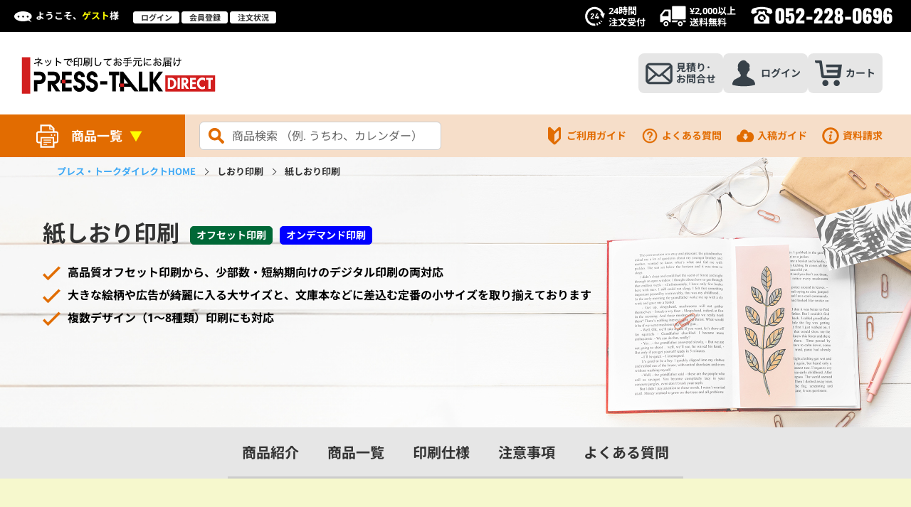

--- FILE ---
content_type: text/html; charset=UTF-8
request_url: https://www.presstalk-direct.jp/category/bookmark.html
body_size: 19208
content:
<!DOCTYPE html>
<html lang="ja">
<head>
<meta charset="utf-8">
<meta name="viewport" content="width=device-width, initial-scale=1">
	<title>紙しおり印刷 | プレス・トーク　ダイレクト</title><meta name="keywords" content="紙しおり印刷,オリジナル栞,ノベルティ,ブックマーク,短納期,激安"><meta name="description" content="オリジナルの紙しおり（栞）印刷なら、名古屋のネット印刷通販会社【プレス・トーク ダイレクト】。最小10部～対応可能で翌日出荷OK。8種までの複数デザインの注文に対応。自社引取OKなので急ぎ用途もお任せ下さい。電話が直ぐに?がる安心サポートで、お客様の悩みにも対応します。後払いにも対応した安心決済や、全国送料無料で、ご注文・ご入稿は24時間受付中です。無料テンプレートもあり。"><!-- Google Tag Manager -->
<script>(function(w,d,s,l,i){w[l]=w[l]||[];w[l].push({'gtm.start':
new Date().getTime(),event:'gtm.js'});var f=d.getElementsByTagName(s)[0],
j=d.createElement(s),dl=l!='dataLayer'?'&l='+l:'';j.async=true;j.src=
'https://www.googletagmanager.com/gtm.js?id='+i+dl;f.parentNode.insertBefore(j,f);
})(window,document,'script','dataLayer','GTM-WKS244GR');</script>
<!-- End Google Tag Manager --><link rel="apple-touch-icon" href="https://www.presstalk-direct.jp/apple-touch-icon.png">
<link href="https://www.presstalk-direct.jp/favicon.ico" rel="shortcut icon">
<link rel="stylesheet" href="https://www.presstalk-direct.jp/css/destyle.min.css" type="text/css" media="all">
<link rel="stylesheet" href="https://www.presstalk-direct.jp/js/colorbox/colorbox.css" type="text/css" media="all">
<link rel="stylesheet" href="https://www.presstalk-direct.jp/css/base.css?ver=20250918" type="text/css" media="all">
<base href="https://www.presstalk-direct.jp/">
<script type="text/javascript">var appurl = "https://www.presstalk-direct.jp/"; var pcmin = "";</script>
<script src="https://www.presstalk-direct.jp/js/jquery-3.6.0.min.js"></script>
<script src="https://www.presstalk-direct.jp/js/colorbox/jquery.colorbox-min.js"></script>
<link rel="stylesheet" type="text/css" href="https://www.presstalk-direct.jp/js/swiper/swiper-bundle.min.css" />
<link rel="stylesheet" type="text/css" href="https://www.presstalk-direct.jp/js/image-compare-viewer/image-compare-viewer.min.css" />

</head>
<body class="body-public">
<!-- Google Tag Manager (noscript) -->
<noscript><iframe src="https://www.googletagmanager.com/ns.html?id=GTM-WKS244GR"
height="0" width="0" style="display:none;visibility:hidden"></iframe></noscript>
<!-- End Google Tag Manager (noscript) --><header id="header">
					<div class="header-top container">
			<div class="header-logo"><a href="https://www.presstalk-direct.jp/"><img class="d-none d-lg-inline" src="https://www.presstalk-direct.jp/img/cmn/img_logo.png" width="273" height="52" alt="ネットショップ　プレス・トーク ダイレクト"><img class="d-none d-md-inline d-sm-inline" src="https://www.presstalk-direct.jp/img/cmn/img_logo_w.png" width="272" height="52" alt="ネットショップ　プレス・トーク ダイレクト"></a></div>
			<div class="header-main-area d-sm-none d-md-none">
							<div class="header-main-member">
					<span class="d-sm-none d-md-none d-inline-block"><img src="https://www.presstalk-direct.jp/img/cmn/ico_fukidashi.svg" width="25" height="14" alt="プレス・トーク ダイレクト">ようこそ、</span><span class="member">ゲスト</span>様
				</div>
				<div class="header-main-btn btn-group d-sm-none d-md-none">
					<a href="https://www.presstalk-direct.jp/login" class="btn-default btn-sign">ログイン</a>
					<a href="https://www.presstalk-direct.jp/member/regist" class="btn-default btn-regist">会員登録</a>
					<a href="https://www.presstalk-direct.jp/nomem/order" class="btn-default btn-order">注文状況</a>
				</div>
						</div>
			<div class="header-info-area">
				<div class="header-info-24hours"><img src="https://www.presstalk-direct.jp/img/cmn/ico_24hours.svg" width="28" height="28" alt="24時間注文受付"><span>24時間<br>注文受付</span></div>
				<div class="header-info-shipping"><img src="https://www.presstalk-direct.jp/img/cmn/ico_shipping.svg" width="37" height="28" alt="\2,000以上送料無料"><span>&yen;2,000以上<br>送料無料</span></div>
				<div class="header-info-tel"><img src="https://www.presstalk-direct.jp/img/cmn/img_tel.svg" width="201" height="25" alt="052-228-0696"></div>
			</div>
			<div id="gnavBtnWrap" class="gnav-btn-wrap d-lg-none">
				<div id="gnavBtn" class="gnav-btn">
					<span class="menu-bar"></span>
					<span class="menu-bar"></span>
					<span class="menu-bar"></span>
					メニュー
				</div>
				<div id="bgGnav" class="bg-gnav"></div>
			</div>
			<nav id="gnav" class="sd-gnav-area d-lg-none">
				<div class="gnav-top-area">
									<div class="header-main-member">
						<span class="d-inline-block"><img src="https://www.presstalk-direct.jp/img/cmn/ico_member_circle.svg" width="33" height="33"></span><span class="member">ゲスト</span>様
					</div>
					<div class="header-main-btn btn-group">
						<a href="https://www.presstalk-direct.jp/login" class="btn-default btn-sign">ログイン</a>
						<a href="https://www.presstalk-direct.jp/nomem/order" class="btn-default btn-order">注文状況</a>
					</div>
								</div>
				<div class="sd-gnav-inner">
					<div class="gnav-menu-btn btn-wrap row-cols2">
										<a href="https://www.presstalk-direct.jp/member/regist" class="btn-primary btn-regist">会員登録（無料）</a>
										<a href="https://www.presstalk-direct.jp/inquiry.html" class="btn-primary btn-inquiry">見積り・お問合せ</a>
					</div>
					<div class="input-group">
					<form action="https://www.presstalk-direct.jp/keyword" method="get">
						<input type="text" name="k" class="form-control" value="" placeholder="商品検索 （例. うちわ、カレンダー）">
						<button name="search"><img src="img/ico/ico_search02.svg" alt="検索" width="30" height="30"></button>
					</form>
					</div>
					<ul class="list-sd-gnav">
						<li>
							<div class="title do-toggle">商品一覧</div>
														<ul class="sd-gnav-menu toggle-area" style="display:none;">
																	<li>
									<dl>
										<dt class="do-toggle">
																					トレカ・タロット
																				</dt>
																				<dd class="toggle-area" style="display:none;">
											<ul class="list-product">
																							<li><a href="https://www.presstalk-direct.jp/category/caracter.html">トレーディングカード印刷</a></li>
																							<li><a href="https://www.presstalk-direct.jp/category/caracter_pink.html">蛍光ピンク×トレカ印刷</a></li>
																							<li><a href="https://www.presstalk-direct.jp/category/tarotcard.html">タロットカード印刷</a></li>
																							<li><a href="https://www.presstalk-direct.jp/category/toreca_hologram.html">ホログラムトレカ印刷</a></li>
																						</ul>
										</dd>
																			</dl>
									</li>
																	<li>
									<dl>
										<dt class="do-toggle">
																					化粧箱・被せ箱
																				</dt>
																				<dd class="toggle-area" style="display:none;">
											<ul class="list-product">
																							<li><a href="https://www.presstalk-direct.jp/category/kamibako.html">カード紙箱 (化粧箱)</a></li>
																							<li><a href="https://www.presstalk-direct.jp/category/haribako.html">貼り箱 (被せ箱)</a></li>
																						</ul>
										</dd>
																			</dl>
									</li>
																	<li>
									<dl>
										<dt class="do-toggle">
																					しおり印刷
																				</dt>
																				<dd class="toggle-area" style="display:none;">
											<ul class="list-product">
																							<li><a href="https://www.presstalk-direct.jp/category/bookmark.html">紙しおり印刷</a></li>
																							<li><a href="https://www.presstalk-direct.jp/category/sp_bookmark.html">こだわり しおり印刷</a></li>
																						</ul>
										</dd>
																			</dl>
									</li>
																	<li>
									<dl>
										<dt class="do-toggle">
																					CD・DVDジャケット印刷
																				</dt>
																				<dd class="toggle-area" style="display:none;">
											<ul class="list-product">
																							<li><a href="https://www.presstalk-direct.jp/category/cd.html">CDジャケット印刷（単品商品）</a></li>
																							<li><a href="https://www.presstalk-direct.jp/category/cd_set.html">CDジャケット印刷（セット商品）</a></li>
																							<li><a href="https://www.presstalk-direct.jp/category/dvd.html">DVDジャケット印刷</a></li>
																							<li><a href="https://www.presstalk-direct.jp/category/blu-ray.html">ブルーレイジャケット印刷</a></li>
																							<li><a href="https://www.presstalk-direct.jp/category/paper.html">紙ジャケット印刷</a></li>
																						</ul>
										</dd>
																			</dl>
									</li>
																	<li>
									<dl>
										<dt class="do-toggle">
																					オリジナルカレンダー
																				</dt>
																				<dd class="toggle-area" style="display:none;">
											<ul class="list-product">
																							<li><a href="https://www.presstalk-direct.jp/category/calendar_takujou.html">卓上カレンダー</a></li>
																							<li><a href="https://www.presstalk-direct.jp/category/wall-poster_calendar.html">壁掛け・ポスターカレンダー</a></li>
																							<li><a href="https://www.presstalk-direct.jp/category/card_calendar.html">カード・しおりカレンダー</a></li>
																						</ul>
										</dd>
																			</dl>
									</li>
																	<li>
									<dl>
										<dt class="do-toggle">
																					オリジナルうちわ
																				</dt>
																				<dd class="toggle-area" style="display:none;">
											<ul class="list-product">
																							<li><a href="https://www.presstalk-direct.jp/category/uchiwa.html">ポリうちわ印刷</a></li>
																							<li><a href="https://www.presstalk-direct.jp/category/uchiwa_paper.html">紙製うちわ印刷</a></li>
																						</ul>
										</dd>
																			</dl>
									</li>
																	<li>
									<dl>
										<dt class="do-toggle">
																					フライヤー･チラシ
																				</dt>
																				<dd class="toggle-area" style="display:none;">
											<ul class="list-product">
																							<li><a href="https://www.presstalk-direct.jp/category/off_flyer.html">フライヤー・チラシ印刷</a></li>
																							<li><a href="https://www.presstalk-direct.jp/category/on_flyer.html">フライヤー･チラシ ／デジタル印刷</a></li>
																						</ul>
										</dd>
																			</dl>
									</li>
																	<li>
									<dl>
										<dt class="do-toggle">
																					名刺・カード・ハガキ
																				</dt>
																				<dd class="toggle-area" style="display:none;">
											<ul class="list-product">
																							<li><a href="https://www.presstalk-direct.jp/category/off_meishi.html">名刺印刷</a></li>
																							<li><a href="https://www.presstalk-direct.jp/category/on_meishi.html">名刺印刷／デジタル印刷</a></li>
																							<li><a href="https://www.presstalk-direct.jp/category/off_card.html">各種カード印刷</a></li>
																							<li><a href="https://www.presstalk-direct.jp/category/on_card.html">各種カード印刷／デジタル印刷</a></li>
																							<li><a href="https://www.presstalk-direct.jp/category/off_postcard.html">ハガキ・ポストカード印刷</a></li>
																							<li><a href="https://www.presstalk-direct.jp/category/on_postcard.html">ハガキ・ポストカード印刷 ／デジタル印刷</a></li>
																							<li><a href="https://www.presstalk-direct.jp/category/on_hakutsuki.html">箔付きハガキ</a></li>
																							<li><a href="https://www.presstalk-direct.jp/category/tag.html">商品タグ</a></li>
																						</ul>
										</dd>
																			</dl>
									</li>
																	<li>
									<dl>
										<dt class="do-toggle">
																					冊子・パンフレット
																				</dt>
																				<dd class="toggle-area" style="display:none;">
											<ul class="list-product">
																							<li><a href="https://www.presstalk-direct.jp/category/booklet_off.html">冊子印刷 (中綴じ・無線綴じ)</a></li>
																							<li><a href="https://www.presstalk-direct.jp/category/booklet_on.html">冊子印刷 (中綴じ・無線綴じ・平綴じ)／デジタル印刷</a></li>
																							<li><a href="https://www.presstalk-direct.jp/category/pamphlet.html">パンフレット印刷</a></li>
																						</ul>
										</dd>
																			</dl>
									</li>
																	<li>
									<dl>
										<dt class="do-toggle">
																					ポスター・大判出力
																				</dt>
																				<dd class="toggle-area" style="display:none;">
											<ul class="list-product">
																							<li><a href="https://www.presstalk-direct.jp/category/poster.html">ポスター印刷</a></li>
																							<li><a href="https://www.presstalk-direct.jp/category/panel.html">大判ポスター・パネル</a></li>
																							<li><a href="https://www.presstalk-direct.jp/category/tanzaku_poster.html">短冊ポスター印刷</a></li>
																						</ul>
										</dd>
																			</dl>
									</li>
																	<li>
									<dl>
										<dt class="do-toggle">
																					のぼり・タペストリー
																				</dt>
																				<dd class="toggle-area" style="display:none;">
											<ul class="list-product">
																							<li><a href="https://www.presstalk-direct.jp/category/nobori.html">のぼり印刷</a></li>
																							<li><a href="https://www.presstalk-direct.jp/category/tapestry.html">タペストリー印刷</a></li>
																						</ul>
										</dd>
																			</dl>
									</li>
																	<li>
									<dl>
										<dt class="do-toggle">
																					ブックカバー・帯
																				</dt>
																				<dd class="toggle-area" style="display:none;">
											<ul class="list-product">
																							<li><a href="https://www.presstalk-direct.jp/category/comic_cover.html">ブックカバー・帯印刷</a></li>
																						</ul>
										</dd>
																			</dl>
									</li>
																	<li>
									<dl>
										<dt class="do-toggle">
																					チケット印刷
																				</dt>
																				<dd class="toggle-area" style="display:none;">
											<ul class="list-product">
																							<li><a href="https://www.presstalk-direct.jp/category/ticket.html">チケット印刷</a></li>
																						</ul>
										</dd>
																			</dl>
									</li>
																	<li>
									<dl>
										<dt class="do-toggle">
																					ギフト券・商品券・回数券
																				</dt>
																				<dd class="toggle-area" style="display:none;">
											<ul class="list-product">
																							<li><a href="https://www.presstalk-direct.jp/category/on_giftcard.html">ギフト券・商品券印刷</a></li>
																						</ul>
										</dd>
																			</dl>
									</li>
																	<li>
									<dl>
										<dt class="do-toggle">
																					封筒・ラベル・フォルダー
																				</dt>
																				<dd class="toggle-area" style="display:none;">
											<ul class="list-product">
																							<li><a href="https://www.presstalk-direct.jp/category/envelope.html">封筒印刷</a></li>
																							<li><a href="https://www.presstalk-direct.jp/category/tissue.html">ポケットティッシュラベル</a></li>
																							<li><a href="https://www.presstalk-direct.jp/category/clearholder.html">クリアホルダー</a></li>
																						</ul>
										</dd>
																			</dl>
									</li>
																	<li>
									<dl>
										<dt class="do-toggle">
																					販促・ノベルティグッズ
																				</dt>
																				<dd class="toggle-area" style="display:none;">
											<ul class="list-product">
																							<li><a href="https://www.presstalk-direct.jp/category/plastic_sheet.html">下敷き印刷</a></li>
																							<li><a href="https://www.presstalk-direct.jp/category/memo.html">メモ帳印刷</a></li>
																							<li><a href="https://www.presstalk-direct.jp/category/coaster.html">紙コースター印刷</a></li>
																							<li><a href="https://www.presstalk-direct.jp/category/giftcase.html">ギフトケース</a></li>
																							<li><a href="https://www.presstalk-direct.jp/category/adoyu.html">ラベル付き入浴剤</a></li>
																						</ul>
										</dd>
																			</dl>
									</li>
															</ul>

						</li>
						<li>
							<div class="title do-toggle">ご利用ガイド</div>
							<ul class="sd-gnav-menu toggle-area" style="display:none;">
								<li class="list"><a href="https://www.presstalk-direct.jp/guide/intro.html">はじめに</a></li>
								<li class="list"><a href="https://www.presstalk-direct.jp/guide/member.html">会員登録について</a></li>
								<li class="list"><a href="https://www.presstalk-direct.jp/guide/order.html">ご注文について</a></li>
								<li class="list"><a href="https://www.presstalk-direct.jp/guide/check.html">データチェックについて</a></li>
								<li class="list"><a href="https://www.presstalk-direct.jp/guide/reception.html">受付日について</a></li>
								<li class="list"><a href="https://www.presstalk-direct.jp/guide/payment.html">お支払いについて</a></li>
								<li class="list"><a href="https://www.presstalk-direct.jp/guide/shipment.html">配送について</a></li>
								<li class="list"><a href="https://www.presstalk-direct.jp/guide/cancel.html">キャンセル・変更について</a></li>
								<li class="list"><a href="https://www.presstalk-direct.jp/guide/return.html">納品後について</a></li>
								<li class="list"><a href="https://www.presstalk-direct.jp/guide/other.html">その他</a></li>
							</ul>
						</li>
						<li>
							<div class="title do-toggle">データ制作/入稿ガイド</div>
							<ul class="sd-gnav-menu toggle-area" style="display:none;">
								<li class="list"><a href="https://www.presstalk-direct.jp/support/data_before.html">データ制作を行う前に</a></li>
								<li class="list"><a href="https://www.presstalk-direct.jp/support/data_notes.html">データ作成時の注意</a></li>
								<li class="list"><a href="https://www.presstalk-direct.jp/support/canva_pdf.html">Canvaで作られたPDFの注意事項</a></li>
								<li class="list"><a href="https://www.presstalk-direct.jp/support/data_entry.html">入稿方法のご案内</a></li>
								<li class="list"><a href="https://www.presstalk-direct.jp/support/dtp.html">DTP・印刷の基礎知識</a></li>
							</ul>
						</li>
						<li><a href="https://www.presstalk-direct.jp/faq.html">よくある質問</a></li>
						<li><a href="https://www.presstalk-template.com" target="_blank" rel="noreferrer noopener">テンプレート</a></li>
						<li><a href="https://www.presstalk-direct.jp/form/sample">資料請求</a></li>
					</ul>
					<div class="sd-info-tel mt-20"><img src="https://www.presstalk-direct.jp/img/cmn/img_tel.svg" width="202" height="28" alt="052-228-0696"></div>
					<div class="sns-area">
						<span class="label-sns">公式アカウント</span>
						<a href="https://twitter.com/presstalk" target="_blank"><img src="https://www.presstalk-direct.jp/img/cmn/ico_x_s.png" alt="株式会社プレス・トーク x" width="126" height="21"></a>
						<a class="ml-10" href="https://www.facebook.com/people/PRESS-TALK%E3%83%97%E3%83%AC%E3%82%B9%E3%83%88%E3%83%BC%E3%82%AF/100057110176860/" target="_blank"><img src="https://www.presstalk-direct.jp/img/cmn/ico_facebook_s.png" alt="株式会社プレス・トーク facebook" width="20" height="20"></a>
					</div>
				</div>
			</nav>
		</div>
		<div class="header-nav">
			<ul class="list-header-nav">
				<li><button id="btn-product-menu"><span class="i-ico ico-menu"></span>商品一覧</button></li>
				<li class="nav-btn-search d-lg-none"><button id="btn-product-search"><span class="i-ico ico-search02"></span>商品検索</button></li>
				<li><a href="https://www.presstalk-direct.jp/inquiry.html"><span class="i-ico ico-inquiry-header"></span>見積り･<br class="d-none d-lg-inline">お問合せ</a></li>
							<li><a href="https://www.presstalk-direct.jp/login"><span class="i-ico ico-member"></span>ログイン</a></li>
							<li><a href="https://www.presstalk-direct.jp/cart"><span class="i-ico ico-cart"></span>カート</a></li>
			</ul>
		</div>

		<div class="out-gnav d-sm-none d-md-none">
			<div class="gnav container">
				<div class="input-group">
				<form action="https://www.presstalk-direct.jp/keyword" method="get">
					<input type="text" name="k" class="form-control" value="" placeholder="商品検索 （例. うちわ、カレンダー）">
					<button name="search"><img src="img/ico/ico_search02.svg" alt="検索" width="30" height="30"></button>
				</form>
				</div>
				<ul class="list-gnav">
					<li>
						<a href="https://www.presstalk-direct.jp/guide/guide.html"><span class="i-ico ico-guide"></span>ご利用ガイド</a>
						<div class="gnav-popup">
						<ul class="list-gnav-popup">
							<li>
								<dl>
									<dt><a href="https://www.presstalk-direct.jp/guide/guide.html">ご利用ガイド</a></dt>
									<dd>
										<ul class="list-popup-item">
											<li><a href="https://www.presstalk-direct.jp/guide/guide.html">ご利用ガイド</a></li>
											<li><a href="https://www.presstalk-direct.jp/guide/reception.html">受付日について</a></li>
											<li><a href="https://www.presstalk-direct.jp/guide/cancel.html">キャンセル・変更について</a></li>
										</ul>
									</dd>
								</dl>
							</li>
							<li>
								<dl>
									<dt><a href="https://www.presstalk-direct.jp/guide/intro.html">はじめに</a></dt>
									<dd>
										<ul class="list-popup-item">
											<li><a href="https://www.presstalk-direct.jp/guide/intro.html#flow_normal">ご注文の流れ（通常時）</a></li>
											<li><a href="https://www.presstalk-direct.jp/guide/intro.html#flow_office">簡易デジタル校正オプションを選択された方</a></li>
										</ul>
									</dd>
								</dl>
							</li>
							<li>
								<dl>
									<dt><a href="https://www.presstalk-direct.jp/guide/member.html">会員登録について</a></dt>
									<dd>
										<ul class="list-popup-item">
											<li><a href="https://www.presstalk-direct.jp/guide/member.html#member_present">会員特典</a></li>
											<li><a href="https://www.presstalk-direct.jp/guide/member.html#member_regist">会員登録方法</a></li>
											<li><a href="https://www.presstalk-direct.jp/guide/member.html#newfunction">新しくなった<br>マイページの新機能について</a></li>
										</ul>
									</dd>
								</dl>
							</li>
							<li>
								<dl>
									<dt><a href="https://www.presstalk-direct.jp/guide/order.html">ご注文について</a></dt>
									<dd>
										<ul class="list-popup-item">
											<li><a href="https://www.presstalk-direct.jp/guide/order.html#howto">ご注文方法（商品を選ぶ）</a></li>
											<li><a href="https://www.presstalk-direct.jp/guide/order.html#howto2">ご注文方法（ショッピングカート）</a></li>
											<li><a href="https://www.presstalk-direct.jp/guide/order.html#paper_handling">取り扱い用紙について</a></li>
											<li><a href="https://www.presstalk-direct.jp/guide/order.html#option">加工オプションについて</a></li>
										</ul>
									</dd>
								</dl>
							</li>
							<li>
								<dl>
									<dt><a href="https://www.presstalk-direct.jp/guide/check.html">データチェックについて</a></dt>
									<dd>
										<ul class="list-popup-item">
											<li><a href="https://www.presstalk-direct.jp/guide/check.html#data_check">データチェックについて</a></li>
											<li><a href="https://www.presstalk-direct.jp/guide/check.html#data_correction">データ修正サービス（無料）</a></li>
											<li><a href="https://www.presstalk-direct.jp/guide/check.html#data_work">データ制作サービス（有料）</a></li>
											<li><a href="https://www.presstalk-direct.jp/guide/check.html#digipri">簡易デジタル校正</a></li>
											<li><a href="https://www.presstalk-direct.jp/guide/check.html#office_cv">Microsoft Office変換</a></li>
										</ul>
									</dd>
								</dl>
							</li>
							<li>
								<dl>
									<dt><a href="https://www.presstalk-direct.jp/guide/reception.html">受付日について</a></dt>
								</dl>
							</li>
							<li>
								<dl>
									<dt><a href="https://www.presstalk-direct.jp/guide/payment.html">お支払いについて</a></dt>
									<dd>
										<ul class="list-popup-item">
											<li><a href="https://www.presstalk-direct.jp/guide/payment.html#pay">お支払い方法</a></li>
											<li><a href="https://www.presstalk-direct.jp/guide/payment.html#pay_point_about">ポイントについて</a></li>
											<li><a href="https://www.presstalk-direct.jp/guide/payment.html#pay_receipt_about">請求書、納品書、領収書について</a></li>
											<li><a href="https://www.presstalk-direct.jp/guide/payment.html#pay_np_about">NP掛け払い（請求書後払い）について</a></li>
										</ul>
									</dd>
								</dl>
							</li>
							<li>
								<dl>
									<dt><a href="https://www.presstalk-direct.jp/guide/shipment.html">配送について</a></dt>
									<dd>
										<ul class="list-popup-item">
											<li><a href="https://www.presstalk-direct.jp/guide/shipment.html#shipping">発送までの納期について</a></li>
											<li><a href="https://www.presstalk-direct.jp/guide/shipment.html#delivery">配送方法・送料・予備について</a></li>
										</ul>
									</dd>
								</dl>
							</li>
							<li>
								<dl>
									<dt><a href="https://www.presstalk-direct.jp/guide/cancel.html">キャンセル・変更について</a></dt>
								</dl>
							</li>
							<li>
								<dl>
									<dt><a href="https://www.presstalk-direct.jp/guide/return.html">納品後について</a></dt>
								</dl>
							</li>
							<li>
								<dl>
									<dt><a href="https://www.presstalk-direct.jp/guide/other.html">その他</a></dt>
									<dd>
										<ul class="list-popup-item">
											<li><a href="https://www.presstalk-direct.jp/guide/other.html#function">見積もりについて</a></li>
											<li><a href="https://www.presstalk-direct.jp/guide/other.html#catalog">資料請求について</a></li>
										</ul>
									</dd>
								</dl>
							</li>
						</ul>
						</div>
					</li>
					<li><a href="faq.html"><span class="i-ico ico-faq"></span>よくある質問</a></li>
					<li><a href="https://www.presstalk-direct.jp/support/support.html"><span class="i-ico ico-submit"></span>入稿ガイド</a></li>
					<li><a href="https://www.presstalk-direct.jp/form/sample" rel="noreferrer noopener"><span class="i-ico ico-sample"></span>資料請求</a></li>
				</ul>
			</div>
		</div>
			<script>
$(document).ready(function() {
	$('select[name="search_parent_cid"]').change(function(){
		var cid = $(this).val();
		$('ul.submenu').hide();
		$('input[name="search_cid[]"]',$('ul.submenu')).prop('checked',false);
		$('ul.submenu[data-parent_cid="' + cid + '"]').show();
	});
})
</script>
<div id="search-area" >
	<div class="widget w-search">
		<h2 class="widget-heading"><span class="en">Easy Search</span>商品をさがす</h2>
		<form action="https://www.presstalk-direct.jp/keyword" method="get">
		<dl class="form-group">
			<dt><label>カテゴリから探す</label></dt>
			<dd class="input-group">
				<div class="select-wrap"><select name="search_parent_cid" class="form_control">
					<option>選択してください</option>
									<option value="15">トレカ・タロット</option>
									<option value="16">化粧箱・被せ箱</option>
									<option value="9">しおり印刷</option>
									<option value="11">CD・DVDジャケット印刷</option>
									<option value="13">オリジナルカレンダー</option>
									<option value="12">オリジナルうちわ</option>
									<option value="1">フライヤー･チラシ</option>
									<option value="2">名刺・カード・ハガキ</option>
									<option value="3">冊子・パンフレット</option>
									<option value="4">ポスター・大判出力</option>
									<option value="5">のぼり・タペストリー</option>
									<option value="8">ブックカバー・帯</option>
									<option value="6">チケット印刷</option>
									<option value="10">ギフト券・商品券・回数券</option>
									<option value="7">封筒・ラベル・フォルダー</option>
									<option value="14">販促・ノベルティグッズ</option>
								</select></div>
															<ul class="submenu" data-parent_cid="15" style="display:none;">
													<li><label class="label-checkbox" for="search_cid_58">
							<input type="checkbox" name="search_cid[]" class="form-control" id="search_cid_58" value="58">トレーディングカード印刷
							</label></li>
													<li><label class="label-checkbox" for="search_cid_65">
							<input type="checkbox" name="search_cid[]" class="form-control" id="search_cid_65" value="65">蛍光ピンク×トレカ印刷
							</label></li>
													<li><label class="label-checkbox" for="search_cid_59">
							<input type="checkbox" name="search_cid[]" class="form-control" id="search_cid_59" value="59">タロットカード印刷
							</label></li>
													<li><label class="label-checkbox" for="search_cid_60">
							<input type="checkbox" name="search_cid[]" class="form-control" id="search_cid_60" value="60">ホログラムトレカ印刷
							</label></li>
												</ul>
																				<ul class="submenu" data-parent_cid="16" style="display:none;">
													<li><label class="label-checkbox" for="search_cid_61">
							<input type="checkbox" name="search_cid[]" class="form-control" id="search_cid_61" value="61">カード紙箱 (化粧箱)
							</label></li>
													<li><label class="label-checkbox" for="search_cid_62">
							<input type="checkbox" name="search_cid[]" class="form-control" id="search_cid_62" value="62">貼り箱 (被せ箱)
							</label></li>
												</ul>
																				<ul class="submenu" data-parent_cid="9" style="display:none;">
													<li><label class="label-checkbox" for="search_cid_40">
							<input type="checkbox" name="search_cid[]" class="form-control" id="search_cid_40" value="40">紙しおり印刷
							</label></li>
													<li><label class="label-checkbox" for="search_cid_41">
							<input type="checkbox" name="search_cid[]" class="form-control" id="search_cid_41" value="41">こだわり しおり印刷
							</label></li>
												</ul>
																				<ul class="submenu" data-parent_cid="11" style="display:none;">
													<li><label class="label-checkbox" for="search_cid_43">
							<input type="checkbox" name="search_cid[]" class="form-control" id="search_cid_43" value="43">CDジャケット印刷（単品商品）
							</label></li>
													<li><label class="label-checkbox" for="search_cid_44">
							<input type="checkbox" name="search_cid[]" class="form-control" id="search_cid_44" value="44">CDジャケット印刷（セット商品）
							</label></li>
													<li><label class="label-checkbox" for="search_cid_45">
							<input type="checkbox" name="search_cid[]" class="form-control" id="search_cid_45" value="45">DVDジャケット印刷
							</label></li>
													<li><label class="label-checkbox" for="search_cid_46">
							<input type="checkbox" name="search_cid[]" class="form-control" id="search_cid_46" value="46">ブルーレイジャケット印刷
							</label></li>
													<li><label class="label-checkbox" for="search_cid_47">
							<input type="checkbox" name="search_cid[]" class="form-control" id="search_cid_47" value="47">紙ジャケット印刷
							</label></li>
												</ul>
																				<ul class="submenu" data-parent_cid="13" style="display:none;">
													<li><label class="label-checkbox" for="search_cid_50">
							<input type="checkbox" name="search_cid[]" class="form-control" id="search_cid_50" value="50">卓上カレンダー
							</label></li>
													<li><label class="label-checkbox" for="search_cid_51">
							<input type="checkbox" name="search_cid[]" class="form-control" id="search_cid_51" value="51">壁掛け・ポスターカレンダー
							</label></li>
													<li><label class="label-checkbox" for="search_cid_52">
							<input type="checkbox" name="search_cid[]" class="form-control" id="search_cid_52" value="52">カード・しおりカレンダー
							</label></li>
												</ul>
																				<ul class="submenu" data-parent_cid="12" style="display:none;">
													<li><label class="label-checkbox" for="search_cid_48">
							<input type="checkbox" name="search_cid[]" class="form-control" id="search_cid_48" value="48">ポリうちわ印刷
							</label></li>
													<li><label class="label-checkbox" for="search_cid_49">
							<input type="checkbox" name="search_cid[]" class="form-control" id="search_cid_49" value="49">紙製うちわ印刷
							</label></li>
												</ul>
																				<ul class="submenu" data-parent_cid="1" style="display:none;">
													<li><label class="label-checkbox" for="search_cid_17">
							<input type="checkbox" name="search_cid[]" class="form-control" id="search_cid_17" value="17">フライヤー・チラシ印刷
							</label></li>
													<li><label class="label-checkbox" for="search_cid_18">
							<input type="checkbox" name="search_cid[]" class="form-control" id="search_cid_18" value="18">フライヤー･チラシ ／デジタル印刷
							</label></li>
												</ul>
																				<ul class="submenu" data-parent_cid="2" style="display:none;">
													<li><label class="label-checkbox" for="search_cid_19">
							<input type="checkbox" name="search_cid[]" class="form-control" id="search_cid_19" value="19">名刺印刷
							</label></li>
													<li><label class="label-checkbox" for="search_cid_22">
							<input type="checkbox" name="search_cid[]" class="form-control" id="search_cid_22" value="22">名刺印刷／デジタル印刷
							</label></li>
													<li><label class="label-checkbox" for="search_cid_20">
							<input type="checkbox" name="search_cid[]" class="form-control" id="search_cid_20" value="20">各種カード印刷
							</label></li>
													<li><label class="label-checkbox" for="search_cid_23">
							<input type="checkbox" name="search_cid[]" class="form-control" id="search_cid_23" value="23">各種カード印刷／デジタル印刷
							</label></li>
													<li><label class="label-checkbox" for="search_cid_21">
							<input type="checkbox" name="search_cid[]" class="form-control" id="search_cid_21" value="21">ハガキ・ポストカード印刷
							</label></li>
													<li><label class="label-checkbox" for="search_cid_24">
							<input type="checkbox" name="search_cid[]" class="form-control" id="search_cid_24" value="24">ハガキ・ポストカード印刷 ／デジタル印刷
							</label></li>
													<li><label class="label-checkbox" for="search_cid_25">
							<input type="checkbox" name="search_cid[]" class="form-control" id="search_cid_25" value="25">箔付きハガキ
							</label></li>
													<li><label class="label-checkbox" for="search_cid_26">
							<input type="checkbox" name="search_cid[]" class="form-control" id="search_cid_26" value="26">商品タグ
							</label></li>
												</ul>
																				<ul class="submenu" data-parent_cid="3" style="display:none;">
													<li><label class="label-checkbox" for="search_cid_27">
							<input type="checkbox" name="search_cid[]" class="form-control" id="search_cid_27" value="27">冊子印刷 (中綴じ・無線綴じ)
							</label></li>
													<li><label class="label-checkbox" for="search_cid_28">
							<input type="checkbox" name="search_cid[]" class="form-control" id="search_cid_28" value="28">冊子印刷 (中綴じ・無線綴じ・平綴じ)／デジタル印刷
							</label></li>
													<li><label class="label-checkbox" for="search_cid_29">
							<input type="checkbox" name="search_cid[]" class="form-control" id="search_cid_29" value="29">パンフレット印刷
							</label></li>
												</ul>
																				<ul class="submenu" data-parent_cid="4" style="display:none;">
													<li><label class="label-checkbox" for="search_cid_30">
							<input type="checkbox" name="search_cid[]" class="form-control" id="search_cid_30" value="30">ポスター印刷
							</label></li>
													<li><label class="label-checkbox" for="search_cid_31">
							<input type="checkbox" name="search_cid[]" class="form-control" id="search_cid_31" value="31">大判ポスター・パネル
							</label></li>
													<li><label class="label-checkbox" for="search_cid_32">
							<input type="checkbox" name="search_cid[]" class="form-control" id="search_cid_32" value="32">短冊ポスター印刷
							</label></li>
												</ul>
																				<ul class="submenu" data-parent_cid="5" style="display:none;">
													<li><label class="label-checkbox" for="search_cid_33">
							<input type="checkbox" name="search_cid[]" class="form-control" id="search_cid_33" value="33">のぼり印刷
							</label></li>
													<li><label class="label-checkbox" for="search_cid_34">
							<input type="checkbox" name="search_cid[]" class="form-control" id="search_cid_34" value="34">タペストリー印刷
							</label></li>
												</ul>
																				<ul class="submenu" data-parent_cid="8" style="display:none;">
													<li><label class="label-checkbox" for="search_cid_39">
							<input type="checkbox" name="search_cid[]" class="form-control" id="search_cid_39" value="39">ブックカバー・帯印刷
							</label></li>
												</ul>
																				<ul class="submenu" data-parent_cid="6" style="display:none;">
													<li><label class="label-checkbox" for="search_cid_35">
							<input type="checkbox" name="search_cid[]" class="form-control" id="search_cid_35" value="35">チケット印刷
							</label></li>
												</ul>
																				<ul class="submenu" data-parent_cid="10" style="display:none;">
													<li><label class="label-checkbox" for="search_cid_42">
							<input type="checkbox" name="search_cid[]" class="form-control" id="search_cid_42" value="42">ギフト券・商品券印刷
							</label></li>
												</ul>
																				<ul class="submenu" data-parent_cid="7" style="display:none;">
													<li><label class="label-checkbox" for="search_cid_36">
							<input type="checkbox" name="search_cid[]" class="form-control" id="search_cid_36" value="36">封筒印刷
							</label></li>
													<li><label class="label-checkbox" for="search_cid_37">
							<input type="checkbox" name="search_cid[]" class="form-control" id="search_cid_37" value="37">ポケットティッシュラベル
							</label></li>
													<li><label class="label-checkbox" for="search_cid_38">
							<input type="checkbox" name="search_cid[]" class="form-control" id="search_cid_38" value="38">クリアホルダー
							</label></li>
												</ul>
																				<ul class="submenu" data-parent_cid="14" style="display:none;">
													<li><label class="label-checkbox" for="search_cid_53">
							<input type="checkbox" name="search_cid[]" class="form-control" id="search_cid_53" value="53">下敷き印刷
							</label></li>
													<li><label class="label-checkbox" for="search_cid_54">
							<input type="checkbox" name="search_cid[]" class="form-control" id="search_cid_54" value="54">メモ帳印刷
							</label></li>
													<li><label class="label-checkbox" for="search_cid_55">
							<input type="checkbox" name="search_cid[]" class="form-control" id="search_cid_55" value="55">紙コースター印刷
							</label></li>
													<li><label class="label-checkbox" for="search_cid_56">
							<input type="checkbox" name="search_cid[]" class="form-control" id="search_cid_56" value="56">ギフトケース
							</label></li>
													<li><label class="label-checkbox" for="search_cid_57">
							<input type="checkbox" name="search_cid[]" class="form-control" id="search_cid_57" value="57">ラベル付き入浴剤
							</label></li>
												</ul>
												</dd>
			<dt class="mt-block-s"><label>フリーワードで探す</label></dt>
			<dd class="input-group">
				<input type="text" name="k" class="form-control" value="" placeholder="キーワードを入力">
			</dd>
		</dl>
		<div class="btn-wrap">
			<button name="search" class="btn-secondary btn-sm">検索する</button>
		</div>
		</form>
	</div>
	<div class="btn-close">閉じる</div>
</div>
	
		<nav id="menu-drop-nav">
						<div id="menu-drop-area" class="menu-drop">
				<div class="title-area"><div class="title container">商品一覧</div></div>
				<ul class="menu-drop-list container">
									<li>
						<dl class="drop-down">
							<dt>トレカ・タロット</dt>
														<dd>
								<ul>
																	<li><a href="https://www.presstalk-direct.jp/category/caracter.html">トレーディングカード印刷</a></li>
																	<li><a href="https://www.presstalk-direct.jp/category/caracter_pink.html">蛍光ピンク×トレカ印刷</a></li>
																	<li><a href="https://www.presstalk-direct.jp/category/tarotcard.html">タロットカード印刷</a></li>
																	<li><a href="https://www.presstalk-direct.jp/category/toreca_hologram.html">ホログラムトレカ印刷</a></li>
																</ul>
							</dd>
													</dl>
					</li>
									<li>
						<dl class="drop-down">
							<dt>化粧箱・被せ箱</dt>
														<dd>
								<ul>
																	<li><a href="https://www.presstalk-direct.jp/category/kamibako.html">カード紙箱 (化粧箱)</a></li>
																	<li><a href="https://www.presstalk-direct.jp/category/haribako.html">貼り箱 (被せ箱)</a></li>
																</ul>
							</dd>
													</dl>
					</li>
									<li>
						<dl class="drop-down">
							<dt>しおり印刷</dt>
														<dd>
								<ul>
																	<li><a href="https://www.presstalk-direct.jp/category/bookmark.html">紙しおり印刷</a></li>
																	<li><a href="https://www.presstalk-direct.jp/category/sp_bookmark.html">こだわり しおり印刷</a></li>
																</ul>
							</dd>
													</dl>
					</li>
									<li>
						<dl class="drop-down">
							<dt>CD・DVDジャケット印刷</dt>
														<dd>
								<ul>
																	<li><a href="https://www.presstalk-direct.jp/category/cd.html">CDジャケット印刷（単品商品）</a></li>
																	<li><a href="https://www.presstalk-direct.jp/category/cd_set.html">CDジャケット印刷（セット商品）</a></li>
																	<li><a href="https://www.presstalk-direct.jp/category/dvd.html">DVDジャケット印刷</a></li>
																	<li><a href="https://www.presstalk-direct.jp/category/blu-ray.html">ブルーレイジャケット印刷</a></li>
																	<li><a href="https://www.presstalk-direct.jp/category/paper.html">紙ジャケット印刷</a></li>
																</ul>
							</dd>
													</dl>
					</li>
									<li>
						<dl class="drop-down">
							<dt>オリジナルカレンダー</dt>
														<dd>
								<ul>
																	<li><a href="https://www.presstalk-direct.jp/category/calendar_takujou.html">卓上カレンダー</a></li>
																	<li><a href="https://www.presstalk-direct.jp/category/wall-poster_calendar.html">壁掛け・ポスターカレンダー</a></li>
																	<li><a href="https://www.presstalk-direct.jp/category/card_calendar.html">カード・しおりカレンダー</a></li>
																</ul>
							</dd>
													</dl>
					</li>
									<li>
						<dl class="drop-down">
							<dt>オリジナルうちわ</dt>
														<dd>
								<ul>
																	<li><a href="https://www.presstalk-direct.jp/category/uchiwa.html">ポリうちわ印刷</a></li>
																	<li><a href="https://www.presstalk-direct.jp/category/uchiwa_paper.html">紙製うちわ印刷</a></li>
																</ul>
							</dd>
													</dl>
					</li>
									<li>
						<dl class="drop-down">
							<dt>フライヤー･チラシ</dt>
														<dd>
								<ul>
																	<li><a href="https://www.presstalk-direct.jp/category/off_flyer.html">フライヤー・チラシ印刷</a></li>
																	<li><a href="https://www.presstalk-direct.jp/category/on_flyer.html">フライヤー･チラシ ／デジタル印刷</a></li>
																</ul>
							</dd>
													</dl>
					</li>
									<li>
						<dl class="drop-down">
							<dt>名刺・カード・ハガキ</dt>
														<dd>
								<ul>
																	<li><a href="https://www.presstalk-direct.jp/category/off_meishi.html">名刺印刷</a></li>
																	<li><a href="https://www.presstalk-direct.jp/category/on_meishi.html">名刺印刷／デジタル印刷</a></li>
																	<li><a href="https://www.presstalk-direct.jp/category/off_card.html">各種カード印刷</a></li>
																	<li><a href="https://www.presstalk-direct.jp/category/on_card.html">各種カード印刷／デジタル印刷</a></li>
																	<li><a href="https://www.presstalk-direct.jp/category/off_postcard.html">ハガキ・ポストカード印刷</a></li>
																	<li><a href="https://www.presstalk-direct.jp/category/on_postcard.html">ハガキ・ポストカード印刷 ／デジタル印刷</a></li>
																	<li><a href="https://www.presstalk-direct.jp/category/on_hakutsuki.html">箔付きハガキ</a></li>
																	<li><a href="https://www.presstalk-direct.jp/category/tag.html">商品タグ</a></li>
																</ul>
							</dd>
													</dl>
					</li>
									<li>
						<dl class="drop-down">
							<dt>冊子・パンフレット</dt>
														<dd>
								<ul>
																	<li><a href="https://www.presstalk-direct.jp/category/booklet_off.html">冊子印刷 (中綴じ・無線綴じ)</a></li>
																	<li><a href="https://www.presstalk-direct.jp/category/booklet_on.html">冊子印刷 (中綴じ・無線綴じ・平綴じ)／デジタル印刷</a></li>
																	<li><a href="https://www.presstalk-direct.jp/category/pamphlet.html">パンフレット印刷</a></li>
																</ul>
							</dd>
													</dl>
					</li>
									<li>
						<dl class="drop-down">
							<dt>ポスター・大判出力</dt>
														<dd>
								<ul>
																	<li><a href="https://www.presstalk-direct.jp/category/poster.html">ポスター印刷</a></li>
																	<li><a href="https://www.presstalk-direct.jp/category/panel.html">大判ポスター・パネル</a></li>
																	<li><a href="https://www.presstalk-direct.jp/category/tanzaku_poster.html">短冊ポスター印刷</a></li>
																</ul>
							</dd>
													</dl>
					</li>
									<li>
						<dl class="drop-down">
							<dt>のぼり・タペストリー</dt>
														<dd>
								<ul>
																	<li><a href="https://www.presstalk-direct.jp/category/nobori.html">のぼり印刷</a></li>
																	<li><a href="https://www.presstalk-direct.jp/category/tapestry.html">タペストリー印刷</a></li>
																</ul>
							</dd>
													</dl>
					</li>
									<li>
						<dl class="drop-down">
							<dt>ブックカバー・帯</dt>
														<dd>
								<ul>
																	<li><a href="https://www.presstalk-direct.jp/category/comic_cover.html">ブックカバー・帯印刷</a></li>
																</ul>
							</dd>
													</dl>
					</li>
									<li>
						<dl class="drop-down">
							<dt>チケット印刷</dt>
														<dd>
								<ul>
																	<li><a href="https://www.presstalk-direct.jp/category/ticket.html">チケット印刷</a></li>
																</ul>
							</dd>
													</dl>
					</li>
									<li>
						<dl class="drop-down">
							<dt>ギフト券・商品券・回数券</dt>
														<dd>
								<ul>
																	<li><a href="https://www.presstalk-direct.jp/category/on_giftcard.html">ギフト券・商品券印刷</a></li>
																</ul>
							</dd>
													</dl>
					</li>
									<li>
						<dl class="drop-down">
							<dt>封筒・ラベル・フォルダー</dt>
														<dd>
								<ul>
																	<li><a href="https://www.presstalk-direct.jp/category/envelope.html">封筒印刷</a></li>
																	<li><a href="https://www.presstalk-direct.jp/category/tissue.html">ポケットティッシュラベル</a></li>
																	<li><a href="https://www.presstalk-direct.jp/category/clearholder.html">クリアホルダー</a></li>
																</ul>
							</dd>
													</dl>
					</li>
									<li>
						<dl class="drop-down">
							<dt>販促・ノベルティグッズ</dt>
														<dd>
								<ul>
																	<li><a href="https://www.presstalk-direct.jp/category/plastic_sheet.html">下敷き印刷</a></li>
																	<li><a href="https://www.presstalk-direct.jp/category/memo.html">メモ帳印刷</a></li>
																	<li><a href="https://www.presstalk-direct.jp/category/coaster.html">紙コースター印刷</a></li>
																	<li><a href="https://www.presstalk-direct.jp/category/giftcase.html">ギフトケース</a></li>
																	<li><a href="https://www.presstalk-direct.jp/category/adoyu.html">ラベル付き入浴剤</a></li>
																</ul>
							</dd>
													</dl>
					</li>
								</ul>
			</div>
			<div class="btn-close">閉じる</div>

		</nav>
</header>

<div id="contents" class="container single">
	<div id="wl-center">
				<main><div class="product-top-area" style="background-image:url(https://www.presstalk-direct.jp/media/thumbnail/1920/1920/ee1397f6f1c026cdd1f516512a1ef3d2c60c7155.jpg);">
	<div class="container">
		<div class="inner">
			<div class="bread-wrap">
			    			    		<div class="bread container">
		<ul class="list-bread">
			<li><a href="https://www.presstalk-direct.jp/"><span class="d-sm-none">プレス・トークダイレクト</span>HOME</a></li><li>しおり印刷</li><li>紙しおり印刷</li>		</ul>
	</div>
			    			</div>
			<h1 class="mt-block-m product-heading"><span class="title">紙しおり印刷</span><span class="label-option off">オフセット印刷</span><span class="label-option on">オンデマンド印刷</span></h1>
							<div class="main-caption">
				<ul class="list-indent">
<li><span class="i-ico ico-check-noframe"></span>高品質オフセット印刷から、少部数・短納期向けのデジタル印刷の両対応</li>
<li><span class="i-ico ico-check-noframe"></span>大きな絵柄や広告が綺麗に入る大サイズと、文庫本などに差込む定番の小サイズを取り揃えております</li>
<li><span class="i-ico ico-check-noframe"></span>複数デザイン（1～8種類）印刷にも対応</li>
</ul>
			</div>
				</div>
	</div>
</div>

	<div class="page-link-nav">
		<div class="container"><div class="inner">
			<ul class="list-link-nav">
<li><a href="category/bookmark.html#intro-area" class="sscroll">商品紹介</a></li>
<li><a href="category/bookmark.html#product-list-area" class="sscroll">商品一覧</a></li>
<li><a href="category/bookmark.html#spec-option-area" class="sscroll">印刷仕様</a></li>
<li><a href="category/bookmark.html#caution-area" class="sscroll">注意事項</a></li>
<li><a href="category/bookmark.html#faq-area" class="sscroll">よくある質問</a></li>
</ul>
		</div></div>
	</div>

	<div id="intro-area"  style="">
		<div class="container">
			<h2 class="cate-heading"><span>商品紹介</span></h2>
			<div class="intro-area-inner">
				<div class="img-area"><img src="https://www.presstalk-direct.jp/media/thumbnail/1200/1200/9ed9c59d6d66fa082d617d649da9ffdc08dbf3f0.png" alt="紙しおり印刷イメージ"></div>

				<div class="text-area">
					<p class="fs-l bold mb-10">高品質なオリジナル紙製しおりが10枚から</p>
<p>文庫本にはさみやすい小サイズと、雑誌など大型の本に使いやすい大サイズの2種類をご用意しました。何れも8種までの複数デザインに対応してますので、多種のオリジナルしおりをノベルティグッズとして配布する場合にも適しております。さらに少部数しおりは、オンデマンド印刷にて10部から、納期も最短1営業日から対応が可能です。<br>
また、角丸や穴あけミシン入れなどを施して、よりオリジナル性の追求も可能です。</p>
											<a href="https://www.presstalk-direct.jp/product/130" class="btn-secondary btn-sm mt-block-s">いますぐ注文する</a>																																																																																						</div>
			</div>
		</div>
		<div class="intro-area-after" style=""></div>
	</div>

<div id="product-list-area" class="product-search-area">
	<div class="container"><div class="inner">
		<h2 class="cate-heading"><span>商品一覧</span></h2>
				<div class="product-search-area inner">
					<div class="fs-l text-center mt-block-s mb-20">ご希望サイズから商品を選んでください（価格表が表示されます）</div>
		
			<div class="card-group">
							<a class="card" href="https://www.presstalk-direct.jp/product/130">
					<div class="img-top">
													<img src="https://www.presstalk-direct.jp/media/thumbnail/276/276/87793de0bb6d83be7de113976ccf36fe9526547d.jpg" width="276" height="276" alt="しおり(小)イメージ">
											</div>
					<div class="body-wrap">
						<p class="name">しおり(小)</p>
												<div class="fs-s mt-10">38×115mm（限定サイズ）<br>
オフセット印刷</div>						<span class="btn-secondary btn-sm mt-10" href="">注文する</span>
					</div>
				</a>
							<a class="card" href="https://www.presstalk-direct.jp/product/131">
					<div class="img-top">
													<img src="https://www.presstalk-direct.jp/media/thumbnail/276/276/2d9a48b23b9aeff020222bcd11992b5b89124904.jpg" width="276" height="276" alt="しおり(大)イメージ">
											</div>
					<div class="body-wrap">
						<p class="name">しおり(大)</p>
												<div class="fs-s mt-10">48×147mm（限定サイズ）<br>
オフセット印刷</div>						<span class="btn-secondary btn-sm mt-10" href="">注文する</span>
					</div>
				</a>
							<a class="card" href="https://www.presstalk-direct.jp/product/132">
					<div class="img-top">
													<img src="https://www.presstalk-direct.jp/media/thumbnail/276/276/ed2213c276406d1c8ac148be79b9176ced31d7fe.jpg" width="276" height="276" alt="少部数しおり(小)イメージ">
											</div>
					<div class="body-wrap">
						<p class="name">少部数しおり(小)</p>
												<div class="fs-s mt-10">38×115mm（限定サイズ）<br>
オンデマンド（デジタル）印刷</div>						<span class="btn-secondary btn-sm mt-10" href="">注文する</span>
					</div>
				</a>
							<a class="card" href="https://www.presstalk-direct.jp/product/135">
					<div class="img-top">
													<img src="https://www.presstalk-direct.jp/media/thumbnail/276/276/91d645315860b93e9c6dd2cd4a9e98285ba78e39.jpg" width="276" height="276" alt="少部数しおり(大)イメージ">
											</div>
					<div class="body-wrap">
						<p class="name">少部数しおり(大)</p>
												<div class="fs-s mt-10">48×147mm（限定サイズ）<br>
オンデマンド（デジタル）印刷</div>						<span class="btn-secondary btn-sm mt-10" href="">注文する</span>
					</div>
				</a>
							<a class="card" href="https://www.presstalk-direct.jp/product/133">
					<div class="img-top">
													<img src="https://www.presstalk-direct.jp/media/thumbnail/276/276/bb305ccf87c13cc26e9085ccdea9954bcbd2da60.jpg" width="276" height="276" alt="少部数しおり(小) ２種～４種イメージ">
											</div>
					<div class="body-wrap">
						<p class="name">少部数しおり(小) ２種～４種</p>
												<div class="fs-s mt-10">38×115mm（限定サイズ）<br>
２～４種迄の複数デザインに対応<br>
オンデマンド（デジタル）印刷
<p class="red">※複数種は穴あけ加工不可</p></div>						<span class="btn-secondary btn-sm mt-10" href="">注文する</span>
					</div>
				</a>
							<a class="card" href="https://www.presstalk-direct.jp/product/134">
					<div class="img-top">
													<img src="https://www.presstalk-direct.jp/media/thumbnail/276/276/59dad4f161125e042f1aad1b91cf18925ba6b92f.jpg" width="276" height="276" alt="少部数しおり(小) ５種～８種イメージ">
											</div>
					<div class="body-wrap">
						<p class="name">少部数しおり(小) ５種～８種</p>
												<div class="fs-s mt-10">38×115mm（限定サイズ）<br>
5～8種迄の複数デザインに対応<br>
オンデマンド（デジタル）印刷
<p class="red">※複数種は穴あけ加工不可</p></div>						<span class="btn-secondary btn-sm mt-10" href="">注文する</span>
					</div>
				</a>
							<a class="card" href="https://www.presstalk-direct.jp/product/136">
					<div class="img-top">
													<img src="https://www.presstalk-direct.jp/media/thumbnail/276/276/7f5a51671e455621b61353ffa22db1ef51087e77.jpg" width="276" height="276" alt="少部数しおり(大) ２種～４種イメージ">
											</div>
					<div class="body-wrap">
						<p class="name">少部数しおり(大) ２種～４種</p>
												<div class="fs-s mt-10">48×147mm（限定サイズ）<br>
２～４種迄の複数デザインに対応<br>
オンデマンド（デジタル）印刷
<p class="red">※複数種は穴あけ加工不可</p></div>						<span class="btn-secondary btn-sm mt-10" href="">注文する</span>
					</div>
				</a>
							<a class="card" href="https://www.presstalk-direct.jp/product/137">
					<div class="img-top">
													<img src="https://www.presstalk-direct.jp/media/thumbnail/276/276/afbc05126bd6242568edfa40c786192850311a14.jpg" width="276" height="276" alt="少部数しおり(大) ５種～８種イメージ">
											</div>
					<div class="body-wrap">
						<p class="name">少部数しおり(大) ５種～８種</p>
												<div class="fs-s mt-10">48×147mm（限定サイズ）<br>
5～8種迄の複数デザインに対応<br>
オンデマンド（デジタル）印刷
<p class="red">※複数種は穴あけ加工不可</p></div>						<span class="btn-secondary btn-sm mt-10" href="">注文する</span>
					</div>
				</a>
						</div>
		</div>
	</div></div>
</div>

	<div id="template-area" class="mb-block-xl">
		<div class="banner-area row-cols2-lg mt-block-m">
<div class="bnr-submit banner-wrap"><div class="text-wrap">
	<p class="title">入稿用テンプレート</p>
	<p class="text-center">無料のテンプレートを使用して<br>印刷用データを作りましょう</p>
	<a class="btn-secondary btn-sm mt-block-s" href="https://www.presstalk-template.com/temp/TOP.html" target="_blank" rel="noreferrer noopener"><span class="i-ico ico-download"></span>入稿用テンプレートはこちら</a>
</div></div>
<div class="bnr-design banner-wrap"><div class="text-wrap">
	<p class="title">デザインテンプレート</p>
	<p class="text-center">ベースとなるデザインを基に<br>オリジナルデータを作りましょう</p>
	<a class="btn-secondary btn-sm mt-block-s" href="https://www.presstalk-template.com/design/design_top.html" target="_blank" rel="noreferrer noopener"><span class="i-ico ico-download"></span>デザインテンプレートはこちら</a>
</div></div>
</div>
	</div>

<div id="spec-option-area" class="mb-block-m">
	<ul class="tab-menu tab-list">
			<li><a href="category/bookmark.html#tab-spec-area" class="active">印刷仕様</a></li>
				<li><a href="category/bookmark.html#tab-option-area">加工・オプション</a></li>
				<li><a href="category/bookmark.html#tab-product-area">商品仕様</a></li>
		</ul>
	<div class="tab-area">
		<div class="container">
				<div id="tab-spec-area" class="tab-spec-area inner">
				<table>
<tr>
<th>サイズ</th>
<td>小サイズ：38×115mm、大サイズ：48×147mm<br><a href="support/dtp.html#dtp01"><span class="i-ico ico-arw-next"></span>印刷サイズの詳細はこちら</a>
</td></tr>
<tr>
<th>納　期</th>
<td><span class="label label-deli">STANDARD</span>6営業日、<span class="label label-deli">semi-EXPRESS</span>4営業日、<span class="label label-deli">EXPRESS</span>2営業日 （しおり）<br>
<span class="label label-deli">STANDARD</span>4営業日、<span class="label label-deli">semi-EXPRESS</span>2営業日、<span class="label label-deli">EXPRESS</span>1営業日 （少部数しおり）<br>
<a href="guide/shipment.html#shipping"><span class="i-ico ico-arw-next"></span>発送までの納期について</a></td>
</tr>
<tr>
<th>部　数</th>
<td>100 ～ 20,000部（しおり）　10 ～ 500部（少部数しおり）</td>
</tr>
<tr>
<th>印刷方式</th>
<td>
オフセット印刷、オンデマンド印刷<br><a href="support/dtp.html#dtp04"><span class="i-ico ico-arw-next"></span>印刷方式の詳細について</a></td>
</tr>
<tr>
<th>用　紙</th>
<td>
<ul class="list-indent">
<li>■光沢（ツヤ）あり<br><a href="support/data_before.html#paper_type">コート90kg</a>、<a href="support/data_before.html#paper_type">コート110kg</a>、<a href="support/data_before.html#paper_type">コート135kg</a>、<a href="support/data_before.html#paper_type">アートポスト180kg</a>、<a href="support/data_before.html#paper_type">アートポスト220kg</a></li>
<li>■光沢（ツヤ）少なめ<br><a href="support/data_before.html#paper_type">マット90kg</a>、<a href="support/data_before.html#paper_type">マット110kg</a>、<a href="support/data_before.html#paper_type">マット135kg</a>、<a href="support/data_before.html#paper_type">マットカード180kg</a>、<a href="support/data_before.html#paper_type">マットカード220kg</a></li>
<li>■光沢（ツヤ）なし<br><a href="support/data_before.html#paper_type">上質90kg</a>、<a href="support/data_before.html#paper_type">上質110kg</a>、<a href="support/data_before.html#paper_type">上質135kg</a><br>
<a href="support/data_before.html#paper_type">クラークケント180kg</a></li>
</ul>
</td></tr>
</table>
			</div>
					<div id="tab-option-area" class="tab-option-area inner">
				<table>
<tr>
<th>加工</th>
<td>●穴あけ（1箇所）　直径3mm（<span class="red">※複数種は穴あけ加工不可</span>）　●角丸<br>
●ミシン入れ加工（ミシン目あり、ミシン目なし）*1本まで無料<br>
●PP加工（グロスorマット）<br>
<a href="guide/order.html#option"><span class="i-ico ico-arw-next"></span>加工の詳細について</a>
</td></tr>
<tr>
<th>オプション</th>
<td>●簡易デジタル校正<p class="text-indent">※当社のカラーオンデマンド印刷機を使用した低料金でカラーイメージやレイアウトを確認出来る出力サービスです。</p><a href="guide/check.html#digipri"><span class="i-ico ico-arw-next"></span>簡易デジタル校正の詳細について</a><br><br>
●MicrosoftOffice 変換<p class="text-indent">※Microsoft WORD/Excel/Powerpoint 等のデータでご入稿される場合は、必ずMicrosoft Office 変換サービスをご選択ください。当社で Office データを変換した後、印刷用の校正データ（PDF）をアップロードしますので、校正データを確認した後、メールや電話等にてご連絡ください。<br>お客様から「変換データ確認 OK」のお返事を頂いた後に、受付日が確定となります。</p><a href="guide/check.html#office_cv"><span class="i-ico ico-arw-next"></span>Microsoft Office 変換の詳細はこちら</a><br><br>
●データ修正サービス<p class="text-indent">※データチェックの段階でお客様のデータに不備が見つかった場合で、もし当社で修正が可能であれば、お任せでデータ修正を行う「無料」のサービスです。</p><a href="guide/check.html#data_correction"><span class="i-ico ico-arw-next"></span>データ修正サービスの詳細はこちら</a>
</td></tr>
</table>
			</div>
					<div id="tab-product-area" class="tab-product-area inner">
				<div class="product-area-inner bookmark-spec">
	<p class="product-area-title">各種加工（穴あけ・角丸・ミシン入れ・PP加工）仕様</p>
	<div class="bm-spec-area area-border mb-block-m">
		<div class="spec-wrap01"><img src="img/category/bookmark/img_bm_spec01.png" width="372" height="592" alt="穴あけ・角丸・ミシン入れ仕様"></div>
		<div class="spec-wrap02">
			<img src="img/category/bookmark/img_bm_spec02.png" width="622" height="449" alt="PP加工仕様">
			<p><span class="red">デジタル印刷されたしおり（少部数しおり）限定</span>で、表面にポリプロピレンのフィルムを貼ることで、光沢感や耐水性が向上し、表面を保護するPP加工を施すことが出来ます。PP加工は、光沢感を出す「グロス（つや有り）PP」と、マット感を出す「マット（つや消し）PP」の両方に対応します。
				<span class="bold">尚、薄紙だと紙が反ってしまうため、対応用紙は厚紙系（135kg以上）に限定されます。</span></p>
				<p class="text-indent red">※PPの種類や数量に応じて料金が加算されます。納期が1営業日加算されます。</p>
		</div>
		<div class="note-wrap">
			※PP加工は、印刷した部分の赤が濃く（暗く）見える傾向があります（仕様です）。<br>そのため、PDF校正時の色とは異なりますのでご注意下さい。
		</div>
	</div>
	<p class="product-area-title">複数デザイン（種類）印刷の場合の注意事項</p>
	<div class="bm-caution-area">
		<div class="text-left"><p class="fs-m bold">価格表に記載の枚数は、紙製しおりの<span class="em"> 『総枚数』</span> 表記になっております。</p></div>
		<div class="img-area">
			<div class="img-wrap">
				<p class="title fs-m red bold">■ご入稿データ（デザイン6種）</p>
				<p class="mb-05"><span class="bold">少部数しおり(小)6種、片面カラー×各16枚（合計96枚）</span>をご注文される場合</p>
				<img src="img/category/bookmark/img_bm_caution.png" width="635" height="287" alt="ご入稿データ（デザイン6種）">
			</div>
			<div class="arw-wrap">
				<div class="text-wrap"><span class="em fs-m bold">「少部数しおり(小)５種～８種」</span><br class="d-md-none d-sm-none">の商品をクリック。<br><span class="em fs-m bold">「片面カラー」</span>を選んで、<br><span class="em fs-m bold">「100部まで」</span>に該当する価格をクリック。</div>
			</div>
		</div>
		<div class="text-right"><p class="text-indent d-inline-block red">※枚数が割りきれず端数が出る場合は、繰り上げた枚数にてご注文をお願いします。</p></div>
	</div>
</div>
			</div>
			</div>
	</div>
</div>


	<div id="caution-area" class="mb-block-l">
		<div class="inner">
			<h2 class="cate-heading"><span>注意事項</span></h2>
			<ul class="list-indent">
<li>●価格表に記載の枚数は、紙製しおりの「総枚数」表記となっております。</li>
<li>●PP加工は、印刷した部分の赤が濃く（暗く）見える傾向があります（仕様です）。そのため、PDF校正時の色とは異なりますのでご注意下さい。</li>
<li>●薄い紙（110kg以下の用紙）だと紙が反ってしまうため、対応用紙は次の用紙（厚紙系）に限定されます。<br>
⇒コート135kg・マット135kg・コート180kg・マット180kg・コート220kg・マット220kg・クラークケント180kg</li>
<li>●デジタル印刷は、オフセット印刷とは印刷方式が異なる「トナー方式」で印刷する性質上、同じデータから印刷しても色や濃さ等は同じ仕上がりにはなりません。広範囲のベタ・アミ・グラデーションは少々ムラになりやすいので、そういったデザインは出来るだけ避けて下さい。<br>
1枚ごとの位置が微妙にズレますので、仕上がりライン部分ぎりぎりへのレイアウト等、精密なデザインには適しておりません。</li>
<li>●銀行振込でお支払い頂く場合は、平日昼15時（午後3時）までにご入金をお願いします。15時を過ぎてしまいますと、オンラインで確認ができないため翌営業日の確認となり、データチェック開始がスライドしてしまう可能性があります。<br>
お急ぎの方は、振込明細票を写真で撮ってから別途メールで（注文番号とご担当者様の名前を添えて）ご送付ください。</li>
<li>●<span class="red">1営業日納期の商品は、受付日の20時（土曜日は15時）までに完全データ入稿をお願いします。</span>もしご入稿データに不備があり、再入稿が20時（土曜日は15時）を過ぎますと1営業日発送が不可能になる場合がありますのでご注意下さい。また、問題発生が生じた場合に備えて、弊社よりご連絡が可能な電話番号をお知らせ下さい。（連絡が取れない場合は作業保留となり納期が変動しますのであらかじめご了承下さい。）</li>
<li>●20時（土曜日は15時）までにご入稿頂きましたデータに関しては、仮にデータチェックの結果報告が翌日になってしまった場合でも、チェックに問題がなければ、入稿頂いた日が受付日として計算されます。</li>
<li>●通常予備は多少付きますが、製造状況によって枚数が異なりますのでご了承ください。</li>
<li>●送料は、2,000円以上で無料となります。2,000円未満の場合は、別途送料300円をご負担いただきます。</li>
</ul>
		</div>
	</div>

	<div id="faq-area" class="mb-block-l">
		<div class="inner">
			<h2 class="cate-heading"><span>よくある質問</span></h2>
			<dl class="area">
<dt class="question-area do-toggle"><div class="name">最短納期で欲しいのですが、いつまでに入稿すれば良いでしょうか?</div></dt>
<dd class="answer-area toggle-area">
<div class="text">少部数しおり（デジタル印刷）であれば1営業日出荷が可能です。<br>なお、1 営業日発送は受付日の20 時（土曜日は15 時）までに完全データ入稿をお願いします。</div>
</dd>
</dl>
<dl class="area">
<dt class="question-area do-toggle"><div class="name">3パターンのしおりを作成したいと考えています。可能ですか?</div></dt>
<dd class="answer-area toggle-area">
<div class="text">複数種をご希望の場合もご対可能です。</div>
</dd>
</dl>
<dl class="area">
<dt class="question-area do-toggle"><div class="name">通販サイトに8種類までしかありませんが、８種以上は可能でしょうか?</div></dt>
<dd class="answer-area toggle-area">
<div class="text">別途お見積りでのご対応となりますので、お問い合わせください。</div>
</dd>
</dl>
<dl class="area">
<dt class="question-area do-toggle"><div class="name">しおりにラミネート加工のようなものは出来ますか?</div></dt>
<dd class="answer-area toggle-area">
<div class="text">PPが可能でございます。マットPP or グロスPPよりご選択いただけます。</div>
</dd>
</dl>
		</div>
	</div>

	<div class="category-recommend-area"><div class="mb-block-m inner">
		<p class="fs-xl bold mb-10">関連商品を見る</p>
		<div class="list-related-product row-cols1-sm row-cols2-md row-cols4-lg">
					<a  class="card" href="https://www.presstalk-direct.jp/category/on_flyer.html">
				<div class="img-top">
											<img class="align-middle mr-05" src="https://www.presstalk-direct.jp/media/thumbnail/204/204/3d9138423c5454eaefdb593915f5538a202a5030.png" alt="フライヤー／デジタル印刷">
									</div>
				<div class="body-wrap">
					<p class="name">フライヤー／デジタル印刷</p>
					<p>最小10部、最短1営業日出荷対応</p>
				</div>
			</a>
					<a  class="card" href="https://www.presstalk-direct.jp/category/bookmark.html">
				<div class="img-top">
											<img class="align-middle mr-05" src="https://www.presstalk-direct.jp/media/thumbnail/204/204/46a76e9c6f30d2aa1920d9d273e972c70e62ca92.png" alt="紙しおり印刷">
									</div>
				<div class="body-wrap">
					<p class="name">紙しおり印刷</p>
					<p>複数種の印刷も対応で、10枚から</p>
				</div>
			</a>
					<a  class="card" href="https://www.presstalk-direct.jp/category/sp_bookmark.html">
				<div class="img-top">
											<img class="align-middle mr-05" src="https://www.presstalk-direct.jp/media/thumbnail/204/204/bed16deae99c36ebed1500c9e0e162b7ad31c722.png" alt="こだわり しおり印刷">
									</div>
				<div class="body-wrap">
					<p class="name">こだわり しおり印刷</p>
					<p>特殊紙を使用した質感重視の拘り栞</p>
				</div>
			</a>
					<a  class="card" href="https://www.presstalk-direct.jp/category/card_calendar.html">
				<div class="img-top">
											<img src="https://www.presstalk-direct.jp/img/cmn/no_photo.jpg" width="204" height="204" alt="画像の準備中です">
									</div>
				<div class="body-wrap">
					<p class="name">カード・しおりカレンダー</p>
					<p>しおりサイズのカレンダー</p>
				</div>
			</a>
				</div>
	</div></div>

	<div class="category-service-area"><div class="mb-block-m inner">
		<p class="fs-xl bold mb-10">関連サービスを見る</p>
		<div class="list-related-service card-group">
					<a href="https://www.presstalk-direct.jp/guide/check.html#office_cv" >				<div class="card">
					<div class="img-top"><img class="align-middle ml-10" src="https://www.presstalk-direct.jp/media/thumbnail/160/160/17aac1ffb9ec3f04369ef13a4125fa0687595410.png" alt="Officeデータ印刷"></div>					<div class="body-wrap">Officeデータ印刷</div>
				</div>
			</a>					<a href="https://www.presstalk-direct.jp/guide/check.html#digipri" >				<div class="card">
					<div class="img-top"><img class="align-middle ml-10" src="https://www.presstalk-direct.jp/media/thumbnail/160/160/001c95f2e78854ce1969f74843abb031835f766a.png" alt="簡易デジタル校正"></div>					<div class="body-wrap">簡易デジタル校正</div>
				</div>
			</a>					<a href="https://www.presstalk-direct.jp/guide/check.html#data_correction" >				<div class="card">
					<div class="img-top"><img class="align-middle ml-10" src="https://www.presstalk-direct.jp/media/thumbnail/160/160/3a1e1c90d82d53912223f008ab8b5e05f69f8058.png" alt="データ修正サービス"></div>					<div class="body-wrap">データ修正サービス</div>
				</div>
			</a>					<a href="https://www.presstalk-template.com/" target="_blank">				<div class="card">
					<div class="img-top"><img class="align-middle ml-10" src="https://www.presstalk-direct.jp/media/thumbnail/160/160/43c7d42385ac2e35d7519a51191903ddbc202fbe.png" alt="各種テンプレートのダウンロード"></div>					<div class="body-wrap">各種テンプレートのダウンロード</div>
				</div>
			</a>			</div></div>
</main>
			</div>
		</div>
<footer id="footer">
				<div class="footer-top-area">
			<div class="footer-service container">
				<h2 class="footer-heading text-center"><span class="en">Guide</span>各種ガイド</h2>
				<ul class="list-service-item">
					<li><a href="https://www.presstalk-direct.jp/guide/guide.html"><span class="i-ico ico-guide"></span>ご利用ガイド</a></li>
					<li><a href="https://www.presstalk-direct.jp/faq.html"><span class="i-ico ico-faq"></span>よくある質問</a></li>
					<li><a href="https://www.presstalk-direct.jp/support/support.html"><span class="i-ico ico-submit"></span>入稿ガイド</a></li>
					<li><a href="https://www.presstalk-template.com" target="_blank" rel="noreferrer noopener"><span class="i-ico ico-template"></span>テンプレート</a></li>
					<li><a href="https://www.presstalk-direct.jp/inquiry.html"><span class="i-ico ico-inquiry"></span>見積り・問合せ</a></li>
					<li><a href="https://www.presstalk-direct.jp/form/sample"><span class="i-ico ico-request"></span>資料請求</a></li>
					<li><a href="https://www.presstalk-direct.jp/column001.html"><span class="i-ico ico-column"></span>コラム</a></li>
				</ul>
				<ul class="list-service-info">
					<li><a href="https://www.presstalk-direct.jp/guide/payment.html">お支払いについて</a></li>
					<li><a href="https://www.presstalk-direct.jp/guide/shipment.html">配送について</a></li>
					<li><a href="https://www.presstalk-direct.jp/guide/payment.html#pay_point_about">ポイント制度</a></li>
					<li><a href="https://www.presstalk-direct.jp/guide/cancel.html">キャンセル・変更について</a></li>
				</ul>
			</div>


		<nav class="d-sm-none d-md-none">
						<div class="footer-product container">
				<h2 class="footer-heading text-center"><span class="en">Lineup</span>商品一覧</h2>
				<div class="footer-menu-area">
									<dl>
						<dt>
													トレカ・タロット
												</dt>
												<dd>
							<ul class="list-product">
															<li><a href="https://www.presstalk-direct.jp/category/caracter.html">トレーディングカード印刷</a></li>
															<li><a href="https://www.presstalk-direct.jp/category/caracter_pink.html">蛍光ピンク×トレカ印刷</a></li>
															<li><a href="https://www.presstalk-direct.jp/category/tarotcard.html">タロットカード印刷</a></li>
															<li><a href="https://www.presstalk-direct.jp/category/toreca_hologram.html">ホログラムトレカ印刷</a></li>
														</ul>
						</dd>
											</dl>
									<dl>
						<dt>
													化粧箱・被せ箱
												</dt>
												<dd>
							<ul class="list-product">
															<li><a href="https://www.presstalk-direct.jp/category/kamibako.html">カード紙箱 (化粧箱)</a></li>
															<li><a href="https://www.presstalk-direct.jp/category/haribako.html">貼り箱 (被せ箱)</a></li>
														</ul>
						</dd>
											</dl>
									<dl>
						<dt>
													しおり印刷
												</dt>
												<dd>
							<ul class="list-product">
															<li><a href="https://www.presstalk-direct.jp/category/bookmark.html">紙しおり印刷</a></li>
															<li><a href="https://www.presstalk-direct.jp/category/sp_bookmark.html">こだわり しおり印刷</a></li>
														</ul>
						</dd>
											</dl>
									<dl>
						<dt>
													CD・DVDジャケット印刷
												</dt>
												<dd>
							<ul class="list-product">
															<li><a href="https://www.presstalk-direct.jp/category/cd.html">CDジャケット印刷（単品商品）</a></li>
															<li><a href="https://www.presstalk-direct.jp/category/cd_set.html">CDジャケット印刷（セット商品）</a></li>
															<li><a href="https://www.presstalk-direct.jp/category/dvd.html">DVDジャケット印刷</a></li>
															<li><a href="https://www.presstalk-direct.jp/category/blu-ray.html">ブルーレイジャケット印刷</a></li>
															<li><a href="https://www.presstalk-direct.jp/category/paper.html">紙ジャケット印刷</a></li>
														</ul>
						</dd>
											</dl>
									<dl>
						<dt>
													オリジナルカレンダー
												</dt>
												<dd>
							<ul class="list-product">
															<li><a href="https://www.presstalk-direct.jp/category/calendar_takujou.html">卓上カレンダー</a></li>
															<li><a href="https://www.presstalk-direct.jp/category/wall-poster_calendar.html">壁掛け・ポスターカレンダー</a></li>
															<li><a href="https://www.presstalk-direct.jp/category/card_calendar.html">カード・しおりカレンダー</a></li>
														</ul>
						</dd>
											</dl>
									<dl>
						<dt>
													オリジナルうちわ
												</dt>
												<dd>
							<ul class="list-product">
															<li><a href="https://www.presstalk-direct.jp/category/uchiwa.html">ポリうちわ印刷</a></li>
															<li><a href="https://www.presstalk-direct.jp/category/uchiwa_paper.html">紙製うちわ印刷</a></li>
														</ul>
						</dd>
											</dl>
									<dl>
						<dt>
													フライヤー･チラシ
												</dt>
												<dd>
							<ul class="list-product">
															<li><a href="https://www.presstalk-direct.jp/category/off_flyer.html">フライヤー・チラシ印刷</a></li>
															<li><a href="https://www.presstalk-direct.jp/category/on_flyer.html">フライヤー･チラシ ／デジタル印刷</a></li>
														</ul>
						</dd>
											</dl>
									<dl>
						<dt>
													名刺・カード・ハガキ
												</dt>
												<dd>
							<ul class="list-product">
															<li><a href="https://www.presstalk-direct.jp/category/off_meishi.html">名刺印刷</a></li>
															<li><a href="https://www.presstalk-direct.jp/category/on_meishi.html">名刺印刷／デジタル印刷</a></li>
															<li><a href="https://www.presstalk-direct.jp/category/off_card.html">各種カード印刷</a></li>
															<li><a href="https://www.presstalk-direct.jp/category/on_card.html">各種カード印刷／デジタル印刷</a></li>
															<li><a href="https://www.presstalk-direct.jp/category/off_postcard.html">ハガキ・ポストカード印刷</a></li>
															<li><a href="https://www.presstalk-direct.jp/category/on_postcard.html">ハガキ・ポストカード印刷 ／デジタル印刷</a></li>
															<li><a href="https://www.presstalk-direct.jp/category/on_hakutsuki.html">箔付きハガキ</a></li>
															<li><a href="https://www.presstalk-direct.jp/category/tag.html">商品タグ</a></li>
														</ul>
						</dd>
											</dl>
									<dl>
						<dt>
													冊子・パンフレット
												</dt>
												<dd>
							<ul class="list-product">
															<li><a href="https://www.presstalk-direct.jp/category/booklet_off.html">冊子印刷 (中綴じ・無線綴じ)</a></li>
															<li><a href="https://www.presstalk-direct.jp/category/booklet_on.html">冊子印刷 (中綴じ・無線綴じ・平綴じ)／デジタル印刷</a></li>
															<li><a href="https://www.presstalk-direct.jp/category/pamphlet.html">パンフレット印刷</a></li>
														</ul>
						</dd>
											</dl>
									<dl>
						<dt>
													ポスター・大判出力
												</dt>
												<dd>
							<ul class="list-product">
															<li><a href="https://www.presstalk-direct.jp/category/poster.html">ポスター印刷</a></li>
															<li><a href="https://www.presstalk-direct.jp/category/panel.html">大判ポスター・パネル</a></li>
															<li><a href="https://www.presstalk-direct.jp/category/tanzaku_poster.html">短冊ポスター印刷</a></li>
														</ul>
						</dd>
											</dl>
									<dl>
						<dt>
													のぼり・タペストリー
												</dt>
												<dd>
							<ul class="list-product">
															<li><a href="https://www.presstalk-direct.jp/category/nobori.html">のぼり印刷</a></li>
															<li><a href="https://www.presstalk-direct.jp/category/tapestry.html">タペストリー印刷</a></li>
														</ul>
						</dd>
											</dl>
									<dl>
						<dt>
													ブックカバー・帯
												</dt>
												<dd>
							<ul class="list-product">
															<li><a href="https://www.presstalk-direct.jp/category/comic_cover.html">ブックカバー・帯印刷</a></li>
														</ul>
						</dd>
											</dl>
									<dl>
						<dt>
													チケット印刷
												</dt>
												<dd>
							<ul class="list-product">
															<li><a href="https://www.presstalk-direct.jp/category/ticket.html">チケット印刷</a></li>
														</ul>
						</dd>
											</dl>
									<dl>
						<dt>
													ギフト券・商品券・回数券
												</dt>
												<dd>
							<ul class="list-product">
															<li><a href="https://www.presstalk-direct.jp/category/on_giftcard.html">ギフト券・商品券印刷</a></li>
														</ul>
						</dd>
											</dl>
									<dl>
						<dt>
													封筒・ラベル・フォルダー
												</dt>
												<dd>
							<ul class="list-product">
															<li><a href="https://www.presstalk-direct.jp/category/envelope.html">封筒印刷</a></li>
															<li><a href="https://www.presstalk-direct.jp/category/tissue.html">ポケットティッシュラベル</a></li>
															<li><a href="https://www.presstalk-direct.jp/category/clearholder.html">クリアホルダー</a></li>
														</ul>
						</dd>
											</dl>
									<dl>
						<dt>
													販促・ノベルティグッズ
												</dt>
												<dd>
							<ul class="list-product">
															<li><a href="https://www.presstalk-direct.jp/category/plastic_sheet.html">下敷き印刷</a></li>
															<li><a href="https://www.presstalk-direct.jp/category/memo.html">メモ帳印刷</a></li>
															<li><a href="https://www.presstalk-direct.jp/category/coaster.html">紙コースター印刷</a></li>
															<li><a href="https://www.presstalk-direct.jp/category/giftcase.html">ギフトケース</a></li>
															<li><a href="https://www.presstalk-direct.jp/category/adoyu.html">ラベル付き入浴剤</a></li>
														</ul>
						</dd>
											</dl>
								</div>
			</div>

		</nav>

		</div>
		<div class="footer-bottom-area container">
			<div class="footer-company-area">
				<div class="footer-logo"><a href="https://www.presstalk-direct.jp/"><img loading="lazy" src="https://www.presstalk-direct.jp/img/cmn/img_logo_w.png" width="272" height="52" alt="ネットで印刷してお手元にお届け　プレス・トーク ダイレクト"></a></div>
				<ul class="list-company-nav">
					<li><a href="https://www.presstalk-direct.jp/company.html">会社概要</a></li>
					<li><a href="https://www.presstalk-direct.jp/kiyaku.html">ご利用規約</a></li>
					<li><a href="https://www.presstalk-direct.jp/tokutei.html">特定商取引に基づく表記</a></li>
					<li><a href="https://www.presstalk.co.jp/policy.html" target="_blank">個人情報保護方針</a></li>
					<li><a href="https://www.presstalk-direct.jp/sitemap">サイトマップ</a></li>
				</ul>
				<div class="mt-20">
					<span class="label-sns">公式アカウント</span>
					<a href="https://twitter.com/presstalk" target="_blank"><img src="https://www.presstalk-direct.jp/img/cmn/ico_x_s.png" alt="株式会社プレス・トーク x" width="126" height="21"></a>
					<a class="ml-10" href="https://www.facebook.com/people/PRESS-TALK%E3%83%97%E3%83%AC%E3%82%B9%E3%83%88%E3%83%BC%E3%82%AF/100057110176860/" target="_blank"><img src="https://www.presstalk-direct.jp/img/cmn/ico_facebook_s.png" alt="株式会社プレス・トーク facebook" width="20" height="20"></a>
				</div>
			</div>
			<div class="footer-info-area">
				<p class="footer-text-info">定番のチラシ・フライヤー印刷や名刺・カード印刷をはじめ、CD・DVDジャケット印刷や、トレーディングカード・タロットカード、化粧箱などのパッケージ印刷、オリジナルうちわやオリジナルカレンダーなどのノベルティグッズ製造まで、幅広い印刷業務を行っております。</p>
				<div class="footer-info-group mt-block-s">
					<div class="footer-info-item">
						<script type="text/javascript" src="//seal.cloudsecure.co.jp/js/ss_w_150-58.js" defer="defer"></script><noscript><img src="//seal.cloudsecure.co.jp/image/noscript_150x58.png" width="150" height="58"></noscript>
						<p class="d-sm-none d-md-none">当サイトはプライバシーを保護しお客様に安心してお買い物をしていただくために、グローバルサインのSSLサーバ証明書を使用しSSL暗号化通信を実現しています。</p>
					</div>
					<div class="footer-info-item">
						<img loading="lazy" src="https://www.presstalk-direct.jp/img/cmn/non_voc_ink_logo_color.png" width="118" height="85" alt="プライバシーマーク">
						<p class="d-sm-none d-md-none">当社オフセット印刷は全ての印刷物に省エネ型のUV印刷機を使用したNon-VOCインキを使用しています（一部除く）。</p>
					</div>
					<div class="footer-info-item">
						<a href="https://www.privacymark.jp" target="_blank"> <img loading="lazy" src="https://presstalk.co.jp/melmaga/img/19001452_WH_jp.png" width="85" height="85" alt="プライバシーマーク"></a>
					</div>
				</div>
			</div>
		</div>
		<div class="copyright">Copyright(c) 2007-2023 PRESS-TALK DIRECT All Rights Reserved.</div></footer>
<div id="totop">ページ<br>TOP</div>
<script src="https://www.presstalk-direct.jp/js/common.js?ver=20250930"></script>
<script src="https://www.presstalk-direct.jp/js/function.js?ver=20240913"></script>
<link rel="stylesheet" type="text/css" href="https://www.presstalk-direct.jp/css/main-caption.css?ver=20250813.2" />

<script type="text/javascript" src="https://www.presstalk-direct.jp/js/swiper/swiper-bundle.min.js"></script>
<script type="text/javascript" src="https://www.presstalk-direct.jp/js/product.js?ver=20241015"></script>
<script type="text/javascript" src="https://www.presstalk-direct.jp/js/image-compare-viewer/image-compare-viewer.min.js?ver=20250611"></script>
<script type="text/javascript" src="https://www.presstalk-direct.jp/js/image-compare-viewer/icv.js"></script>


</body>
</html>


--- FILE ---
content_type: text/css
request_url: https://www.presstalk-direct.jp/css/base.css?ver=20250918
body_size: 52220
content:
@charset "UTF-8";@font-face{font-family:"noto-sans-jp";src:url(NotoSansJP-Regular.woff) format("woff");font-weight:normal;font-display:swap}@font-face{font-family:"noto-sans-jp";src:url(NotoSansJP-Bold.woff) format("woff");font-weight:bold;font-display:swap}@font-face{font-family:"open-sans";src:url(OpenSans-Regular.woff) format("woff");font-weight:normal;font-display:swap}@font-face{font-family:"open-sans";src:url(OpenSans-Bold.woff) format("woff");font-weight:bold;font-display:swap}.container{max-width:100%}@media (max-width:519px){.container{margin-left:8px;margin-right:8px}}@media (min-width:520px) and (max-width:959px){.container{margin-left:15px;margin-right:15px}}@media (min-width:960px){.container{max-width:1360px;margin-left:auto;margin-right:auto}}@media (min-width:960px) and (max-width:1360px){.container{margin-left:20px;margin-right:20px;max-width:100%}}@media (min-width:960px){#contents{display:-ms-grid;display:grid;-ms-grid-columns:minmax(0,1fr);grid-template-columns:minmax(0,1fr)}#contents.side-lr{-ms-grid-columns:360px minmax(0,1fr) 360px;grid-template-columns:360px minmax(0,1fr) 360px}#contents.side-lr #wl-lblock{-webkit-box-ordinal-group:2;-ms-flex-order:1;order:1}#contents.side-lr #wl-center{-webkit-box-ordinal-group:3;-ms-flex-order:2;order:2}#contents.side-lr #wl-rblock{-webkit-box-ordinal-group:4;-ms-flex-order:3;order:3}#contents.side-l{-ms-grid-columns:360px minmax(0,1fr);grid-template-columns:360px minmax(0,1fr)}#contents.side-l #wl-lblock{-webkit-box-ordinal-group:2;-ms-flex-order:1;order:1}#contents.side-l #wl-center{-webkit-box-ordinal-group:3;-ms-flex-order:2;order:2}#contents.side-r{-ms-grid-columns:minmax(0,1fr) 360px;grid-template-columns:minmax(0,1fr) 360px}#contents.side-r #wl-center{-webkit-box-ordinal-group:2;-ms-flex-order:1;order:1}#contents.side-r #wl-rblock{-webkit-box-ordinal-group:3;-ms-flex-order:2;order:2}}.row-cols10,.row-cols2,.row-cols3,.row-cols4,.row-cols5,.row-cols6,.row-cols7,.row-cols8,.row-cols9{display:-ms-grid;display:grid}.row-cols2{-ms-grid-columns:(minmax(0,1fr))[2];grid-template-columns:repeat(2,minmax(0,1fr))}.row-cols3{-ms-grid-columns:(minmax(0,1fr))[3];grid-template-columns:repeat(3,minmax(0,1fr))}.row-cols4{-ms-grid-columns:(minmax(0,1fr))[4];grid-template-columns:repeat(4,minmax(0,1fr))}.row-cols5{-ms-grid-columns:(minmax(0,1fr))[5];grid-template-columns:repeat(5,minmax(0,1fr))}.row-cols6{-ms-grid-columns:(minmax(0,1fr))[6];grid-template-columns:repeat(6,minmax(0,1fr))}.row-cols7{-ms-grid-columns:(minmax(0,1fr))[7];grid-template-columns:repeat(7,minmax(0,1fr))}.row-cols8{-ms-grid-columns:(minmax(0,1fr))[8];grid-template-columns:repeat(8,minmax(0,1fr))}.row-cols9{-ms-grid-columns:(minmax(0,1fr))[9];grid-template-columns:repeat(9,minmax(0,1fr))}.row-cols10{-ms-grid-columns:(minmax(0,1fr))[10];grid-template-columns:repeat(10,minmax(0,1fr))}@media (max-width:519px){.row-cols10,.row-cols2,.row-cols3,.row-cols4,.row-cols5,.row-cols6,.row-cols7,.row-cols8,.row-cols9{gap:10px}.row-cols1-sm>*+*{margin-top:10px}.row-cols10-sm,.row-cols2-sm,.row-cols3-sm,.row-cols4-sm,.row-cols5-sm,.row-cols6-sm,.row-cols7-sm,.row-cols8-sm,.row-cols9-sm{display:-ms-grid;display:grid;gap:10px}.row-cols2-sm{-ms-grid-columns:(minmax(0,1fr))[2];grid-template-columns:repeat(2,minmax(0,1fr))}.row-cols3-sm{-ms-grid-columns:(minmax(0,1fr))[3];grid-template-columns:repeat(3,minmax(0,1fr))}.row-cols4-sm{-ms-grid-columns:(minmax(0,1fr))[4];grid-template-columns:repeat(4,minmax(0,1fr))}.row-cols5-sm{-ms-grid-columns:(minmax(0,1fr))[5];grid-template-columns:repeat(5,minmax(0,1fr))}.row-cols6-sm{-ms-grid-columns:(minmax(0,1fr))[6];grid-template-columns:repeat(6,minmax(0,1fr))}.row-cols7-sm{-ms-grid-columns:(minmax(0,1fr))[7];grid-template-columns:repeat(7,minmax(0,1fr))}.row-cols8-sm{-ms-grid-columns:(minmax(0,1fr))[8];grid-template-columns:repeat(8,minmax(0,1fr))}.row-cols9-sm{-ms-grid-columns:(minmax(0,1fr))[9];grid-template-columns:repeat(9,minmax(0,1fr))}.row-cols10-sm{-ms-grid-columns:(minmax(0,1fr))[10];grid-template-columns:repeat(10,minmax(0,1fr))}}@media (min-width:520px) and (max-width:959px){.row-cols10,.row-cols2,.row-cols3,.row-cols4,.row-cols5,.row-cols6,.row-cols7,.row-cols8,.row-cols9{gap:15px}.row-cols1-md>*+*{margin-top:15px}.row-cols10-md,.row-cols2-md,.row-cols3-md,.row-cols4-md,.row-cols5-md,.row-cols6-md,.row-cols7-md,.row-cols8-md,.row-cols9-md{display:-ms-grid;display:grid;gap:15px}.row-cols2-md{-ms-grid-columns:(minmax(0,1fr))[2];grid-template-columns:repeat(2,minmax(0,1fr))}.row-cols3-md{-ms-grid-columns:(minmax(0,1fr))[3];grid-template-columns:repeat(3,minmax(0,1fr))}.row-cols4-md{-ms-grid-columns:(minmax(0,1fr))[4];grid-template-columns:repeat(4,minmax(0,1fr))}.row-cols5-md{-ms-grid-columns:(minmax(0,1fr))[5];grid-template-columns:repeat(5,minmax(0,1fr))}.row-cols6-md{-ms-grid-columns:(minmax(0,1fr))[6];grid-template-columns:repeat(6,minmax(0,1fr))}.row-cols7-md{-ms-grid-columns:(minmax(0,1fr))[7];grid-template-columns:repeat(7,minmax(0,1fr))}.row-cols8-md{-ms-grid-columns:(minmax(0,1fr))[8];grid-template-columns:repeat(8,minmax(0,1fr))}.row-cols9-md{-ms-grid-columns:(minmax(0,1fr))[9];grid-template-columns:repeat(9,minmax(0,1fr))}.row-cols10-md{-ms-grid-columns:(minmax(0,1fr))[10];grid-template-columns:repeat(10,minmax(0,1fr))}}@media (min-width:960px){.row-cols10,.row-cols2,.row-cols3,.row-cols4,.row-cols5,.row-cols6,.row-cols7,.row-cols8,.row-cols9{gap:20px}.row-cols1-lg>*+*{margin-top:20px}.row-cols10-lg,.row-cols2-lg,.row-cols3-lg,.row-cols4-lg,.row-cols5-lg,.row-cols6-lg,.row-cols7-lg,.row-cols8-lg,.row-cols9-lg{display:-ms-grid;display:grid;gap:20px}.row-cols2-lg{-ms-grid-columns:(minmax(0,1fr))[2];grid-template-columns:repeat(2,minmax(0,1fr))}.row-cols3-lg{-ms-grid-columns:(minmax(0,1fr))[3];grid-template-columns:repeat(3,minmax(0,1fr))}.row-cols4-lg{-ms-grid-columns:(minmax(0,1fr))[4];grid-template-columns:repeat(4,minmax(0,1fr))}.row-cols5-lg{-ms-grid-columns:(minmax(0,1fr))[5];grid-template-columns:repeat(5,minmax(0,1fr))}.row-cols6-lg{-ms-grid-columns:(minmax(0,1fr))[6];grid-template-columns:repeat(6,minmax(0,1fr))}.row-cols7-lg{-ms-grid-columns:(minmax(0,1fr))[7];grid-template-columns:repeat(7,minmax(0,1fr))}.row-cols8-lg{-ms-grid-columns:(minmax(0,1fr))[8];grid-template-columns:repeat(8,minmax(0,1fr))}.row-cols9-lg{-ms-grid-columns:(minmax(0,1fr))[9];grid-template-columns:repeat(9,minmax(0,1fr))}.row-cols10-lg{-ms-grid-columns:(minmax(0,1fr))[10];grid-template-columns:repeat(10,minmax(0,1fr))}}html{-webkit-box-sizing:border-box;box-sizing:border-box}body,pre{font-family:"open-sans","noto-sans-jp","ヒラギノ角ゴ Pro W3","Hiragino Kaku Gothic Pro","メイリオ",Meiryo,Osaka,"ＭＳ Ｐゴシック","MS P Gothic",sans-serif;color:#333333;font-weight:500;line-height:1.6;-webkit-font-feature-settings:"halt" 1;font-feature-settings:"halt" 1}@media (max-width:519px){body,pre{font-size:0.875rem}}@media (min-width:520px) and (max-width:959px){body,pre{font-size:16px}}@media (min-width:960px){body,pre{font-size:16px}}
/* !Margin */.ma-00{margin:0px!important}.ma-10{margin:10px!important}.ma-20{margin:20px!important}.ma-30{margin:30px!important}.ma-40{margin:40px!important}.ma-50{margin:50px!important}.ma-100{margin:100px!important}.mx-00{margin-left:0!important;margin-right:0!important}.mx-10{margin-left:10px!important;margin-right:10px!important}.mx-20{margin-left:20px!important;margin-right:20px!important}.mx-30{margin-left:30px!important;margin-right:30px!important}.mx-40{margin-left:40px!important;margin-right:40px!important}.mx-50{margin-left:50px!important;margin-right:50px!important}.mx-100{margin-left:100px!important;margin-right:100px!important}.my-00{margin-top:0!important;margin-bottom:0!important}.my-10{margin-top:10px!important;margin-bottom:10px!important}.my-20{margin-top:20px!important;margin-bottom:20px!important}.my-30{margin-top:30px!important;margin-bottom:30px!important}.my-40{margin-top:40px!important;margin-bottom:40px!important}.my-50{margin-top:50px!important;margin-bottom:50px!important}.my-100{margin-top:100px!important;margin-bottom:100px!important}.mt-00{margin-top:0!important}.mt-05{margin-top:5px!important}.mt-10{margin-top:10px!important}.mt-15{margin-top:15px!important}.mt-20{margin-top:20px!important}.mt-25{margin-top:25px!important}.mt-30{margin-top:30px!important}.mt-35{margin-top:35px!important}.mt-40{margin-top:40px!important}.mt-45{margin-top:45px!important}.mt-50{margin-top:50px!important}.mt-100{margin-top:100px!important}.mb-00{margin-bottom:0!important}.mb-05{margin-bottom:5px!important}.mb-10{margin-bottom:10px!important}.mb-15{margin-bottom:15px!important}.mb-20{margin-bottom:20px!important}.mb-25{margin-bottom:25px!important}.mb-30{margin-bottom:30px!important}.mb-35{margin-bottom:35px!important}.mb-40{margin-bottom:40px!important}.mb-45{margin-bottom:45px!important}.mb-50{margin-bottom:50px!important}.mb-100{margin-bottom:100px!important}.ml-00{margin-left:0!important}.ml-05{margin-left:5px!important}.ml-10{margin-left:10px!important}.ml-15{margin-left:15px!important}.ml-20{margin-left:20px!important}.ml-25{margin-left:25px!important}.ml-30{margin-left:30px!important}.ml-35{margin-left:35px!important}.ml-40{margin-left:40px!important}.ml-45{margin-left:45px!important}.ml-50{margin-left:50px!important}.ml-100{margin-left:100px!important}.mr-00{margin-right:0!important}.mr-05{margin-right:5px!important}.mr-10{margin-right:10px!important}.mr-15{margin-right:15px!important}.mr-20{margin-right:20px!important}.mr-25{margin-right:25px!important}.mr-30{margin-right:30px!important}.mr-35{margin-right:35px!important}.mr-40{margin-right:40px!important}.mr-45{margin-right:45px!important}.mr-50{margin-right:50px!important}.mr-100{margin-right:100px!important}.ime-off{ime-mode:inactive}@media (max-width:519px){.mt-sm-00{margin-top:0px!important}.mb-sm-00{margin-bottom:0px!important}.ml-sm-00{margin-left:0px!important}.mr-sm-00{margin-right:0px!important}.mt-sm-10{margin-top:10px!important}.mb-sm-10{margin-bottom:10px!important}.ml-sm-10{margin-left:10px!important}.mr-sm-10{margin-right:10px!important}.mt-sm-20{margin-top:20px!important}.mb-sm-20{margin-bottom:20px!important}.ml-sm-20{margin-left:20px!important}.mr-sm-20{margin-right:20px!important}.mt-sm-30{margin-top:30px!important}.mb-sm-30{margin-bottom:30px!important}.ml-sm-30{margin-left:30px!important}.mr-sm-30{margin-right:30px!important}.mt-sm-40{margin-top:40px!important}.mb-sm-40{margin-bottom:40px!important}.ml-sm-40{margin-left:40px!important}.mr-sm-40{margin-right:40px!important}.mt-sm-50{margin-top:50px!important}.mb-sm-50{margin-bottom:50px!important}.ml-sm-50{margin-left:50px!important}.mr-sm-50{margin-right:50px!important}}@media (min-width:520px) and (max-width:959px){.mt-md-00{margin-top:0px!important}.mb-md-00{margin-bottom:0px!important}.ml-md-00{margin-left:0px!important}.mr-md-00{margin-right:0px!important}.mt-md-10{margin-top:10px!important}.mb-md-10{margin-bottom:10px!important}.ml-md-10{margin-left:10px!important}.mr-md-10{margin-right:10px!important}.mt-md-20{margin-top:20px!important}.mb-md-20{margin-bottom:20px!important}.ml-md-20{margin-left:20px!important}.mr-md-20{margin-right:20px!important}.mt-md-30{margin-top:30px!important}.mb-md-30{margin-bottom:30px!important}.ml-md-30{margin-left:30px!important}.mr-md-30{margin-right:30px!important}.mt-md-40{margin-top:40px!important}.mb-md-40{margin-bottom:40px!important}.ml-md-40{margin-left:40px!important}.mr-md-40{margin-right:40px!important}.mt-md-50{margin-top:50px!important}.mb-md-50{margin-bottom:50px!important}.ml-md-50{margin-left:50px!important}.mr-md-50{margin-right:50px!important}}@media (min-width:960px){.mt-lg-00{margin-top:0px!important}.mb-lg-00{margin-bottom:0px!important}.ml-lg-00{margin-left:0px!important}.mr-lg-00{margin-right:0px!important}.mt-lg-10{margin-top:10px!important}.mb-lg-10{margin-bottom:10px!important}.ml-lg-10{margin-left:10px!important}.mr-lg-10{margin-right:10px!important}.mt-lg-20{margin-top:20px!important}.mb-lg-20{margin-bottom:20px!important}.ml-lg-20{margin-left:20px!important}.mr-lg-20{margin-right:20px!important}.mt-lg-30{margin-top:30px!important}.mb-lg-30{margin-bottom:30px!important}.ml-lg-30{margin-left:30px!important}.mr-lg-30{margin-right:30px!important}.mt-lg-40{margin-top:40px!important}.mb-lg-40{margin-bottom:40px!important}.ml-lg-40{margin-left:40px!important}.mr-lg-40{margin-right:40px!important}.mt-lg-50{margin-top:50px!important}.mb-lg-50{margin-bottom:50px!important}.ml-lg-50{margin-left:50px!important}.mr-lg-50{margin-right:50px!important}}@media (max-width:519px){.mt-block-s{margin-top:12px!important}.mb-block-s{margin-bottom:12px!important}.ml-block-s{margin-left:12px!important}.mr-block-s{margin-right:12px!important}.mt-block-m{margin-top:24px!important}.mb-block-m{margin-bottom:24px!important}.ml-block-m{margin-left:24px!important}.mr-block-m{margin-right:24px!important}.mt-block-l{margin-top:32px!important}.mb-block-l{margin-bottom:32px!important}.mt-block-xl{margin-top:40px!important}.mb-block-xl{margin-bottom:40px!important}.mt-sm-block-s{margin-top:12px!important}.mb-sm-block-s{margin-bottom:12px!important}.ml-sm-block-s{margin-left:12px!important}.mr-sm-block-s{margin-right:12px!important}.mt-sm-block-m{margin-top:24px!important}.mb-sm-block-m{margin-bottom:24px!important}.ml-sm-block-m{margin-left:24px!important}.mr-sm-block-m{margin-right:24px!important}.mt-sm-block-l{margin-top:32px!important}.mb-sm-block-l{margin-bottom:32px!important}.ml-sm-block-l{margin-left:32px!important}.mr-sm-block-l{margin-right:32px!important}.mt-sm-block-xl{margin-top:40px!important}.mb-sm-block-xl{margin-bottom:40px!important}.ml-sm-block-xl{margin-left:40px!important}.mr-sm-block-xl{margin-right:40px!important}}@media (min-width:520px) and (max-width:959px){.mt-block-s{margin-top:24px!important}.mb-block-s{margin-bottom:24px!important}.ml-block-s{margin-left:24px!important}.mr-block-s{margin-right:24px!important}.mt-block-m{margin-top:32px!important}.mb-block-m{margin-bottom:32px!important}.ml-block-m{margin-left:32px!important}.mr-block-m{margin-right:32px!important}.mt-block-l{margin-top:48px!important}.mb-block-l{margin-bottom:48px!important}.mt-block-xl{margin-top:60px!important}.mb-block-xl{margin-bottom:60px!important}.mt-md-block-s{margin-top:24px!important}.mb-md-block-s{margin-bottom:24px!important}.ml-md-block-s{margin-left:24px!important}.mr-md-block-s{margin-right:24px!important}.mt-md-block-m{margin-top:32px!important}.mb-md-block-m{margin-bottom:32px!important}.ml-md-block-m{margin-left:32px!important}.mr-md-block-m{margin-right:32px!important}.mt-md-block-l{margin-top:48px!important}.mb-md-block-l{margin-bottom:48px!important}.ml-md-block-l{margin-left:48px!important}.mr-md-block-l{margin-right:48px!important}.mt-md-block-xl{margin-top:60px!important}.mb-md-block-xl{margin-bottom:60px!important}.ml-md-block-xl{margin-left:60px!important}.mr-md-block-xl{margin-right:60px!important}}@media (min-width:960px){.mt-block-s{margin-top:24px!important}.mb-block-s{margin-bottom:24px!important}.ml-block-s{margin-left:24px!important}.mr-block-s{margin-right:24px!important}.mt-block-m{margin-top:48px!important}.mb-block-m{margin-bottom:48px!important}.ml-block-m{margin-left:48px!important}.mr-block-m{margin-right:48px!important}.mt-block-l{margin-top:80px!important}.mb-block-l{margin-bottom:80px!important}.mt-block-xl{margin-top:96px!important}.mb-block-xl{margin-bottom:96px!important}.mt-lg-block-s{margin-top:24px!important}.mb-lg-block-s{margin-bottom:24px!important}.ml-lg-block-s{margin-left:24px!important}.mr-lg-block-s{margin-right:24px!important}.mt-lg-block-m{margin-top:48px!important}.mb-lg-block-m{margin-bottom:48px!important}.ml-lg-block-m{margin-left:48px!important}.mr-lg-block-m{margin-right:48px!important}.mt-lg-block-l{margin-top:80px!important}.mb-lg-block-l{margin-bottom:80px!important}.ml-lg-block-l{margin-left:80px!important}.mr-lg-block-l{margin-right:80px!important}.mt-lg-block-xl{margin-top:96px!important}.mb-lg-block-xl{margin-bottom:96px!important}.ml-lg-block-xl{margin-left:96px!important}.mr-lg-block-xl{margin-right:96px!important}}
/* !Padding */.pa-00{padding:0px!important}.pa-10{padding:10px!important}.pa-20{padding:20px!important}.pa-30{padding:30px!important}.pa-40{padding:40px!important}.pa-50{padding:50px!important}.pa-100{padding:100px!important}.px-00{padding-left:0!important;padding-right:0!important}.px-10{padding-left:10px!important;padding-right:10px!important}.px-20{padding-left:20px!important;padding-right:20px!important}.px-30{padding-left:30px!important;padding-right:30px!important}.px-40{padding-left:40px!important;padding-right:40px!important}.px-50{padding-left:50px!important;padding-right:50px!important}.px-100{padding-left:100px!important;padding-right:100px!important}.py-00{padding-top:0!important;padding-bottom:0!important}.py-10{padding-top:10px!important;padding-bottom:10px!important}.py-20{padding-top:20px!important;padding-bottom:20px!important}.py-30{padding-top:30px!important;padding-bottom:30px!important}.py-40{padding-top:40px!important;padding-bottom:40px!important}.py-50{padding-top:50px!important;padding-bottom:50px!important}.py-100{padding-top:100px!important;padding-bottom:100px!important}.pt-00{padding-top:0!important}.pt-05{padding-top:5px!important}.pt-10{padding-top:10px!important}.pt-15{padding-top:15px!important}.pt-20{padding-top:20px!important}.pt-25{padding-top:25px!important}.pt-30{padding-top:30px!important}.pt-35{padding-top:35px!important}.pt-40{padding-top:40px!important}.pt-45{padding-top:45px!important}.pt-50{padding-top:50px!important}.pt-100{padding-top:100px!important}.pb-00{padding-bottom:0!important}.pb-05{padding-bottom:5px!important}.pb-10{padding-bottom:10px!important}.pb-15{padding-bottom:15px!important}.pb-20{padding-bottom:20px!important}.pb-25{padding-bottom:25px!important}.pb-30{padding-bottom:30px!important}.pb-35{padding-bottom:35px!important}.pb-40{padding-bottom:40px!important}.pb-45{padding-bottom:45px!important}.pb-50{padding-bottom:50px!important}.pb-100{padding-bottom:100px!important}.pl-00{padding-left:0!important}.pl-05{padding-left:5px!important}.pl-10{padding-left:10px!important}.pl-15{padding-left:15px!important}.pl-20{padding-left:20px!important}.pl-25{padding-left:25px!important}.pl-30{padding-left:30px!important}.pl-35{padding-left:35px!important}.pl-40{padding-left:40px!important}.pl-45{padding-left:45px!important}.pl-50{padding-left:50px!important}.pl-100{padding-left:100px!important}.pr-00{padding-right:0!important}.pr-05{padding-right:5px!important}.pr-10{padding-right:10px!important}.pr-15{padding-right:15px!important}.pr-20{padding-right:20px!important}.pr-25{padding-right:25px!important}.pr-30{padding-right:30px!important}.pr-35{padding-right:35px!important}.pr-40{padding-right:40px!important}.pr-45{padding-right:45px!important}.pr-50{padding-right:50px!important}.pr-100{padding-right:100px!important}@media (max-width:519px){.pt-sm-00{padding-top:0!important}.pb-sm-00{padding-bottom:0!important}.pl-sm-00{padding-left:0!important}.pr-sm-00{padding-right:0!important}.pt-sm-10{padding-top:10px!important}.pb-sm-10{padding-bottom:10px!important}.pl-sm-10{padding-left:10px!important}.pr-sm-10{padding-right:10px!important}.pt-sm-20{padding-top:20px!important}.pb-sm-20{padding-bottom:20px!important}.pl-sm-20{padding-left:20px!important}.pr-sm-20{padding-right:20px!important}.pt-sm-30{padding-top:30px!important}.pb-sm-30{padding-bottom:30px!important}.pl-sm-30{padding-left:30px!important}.pr-sm-30{padding-right:30px!important}.pt-sm-40{padding-top:40px!important}.pb-sm-40{padding-bottom:40px!important}.pl-sm-40{padding-left:40px!important}.pr-sm-40{padding-right:40px!important}.pt-sm-50{padding-top:50px!important}.pb-sm-50{padding-bottom:50px!important}.pl-sm-50{padding-left:50px!important}.pr-sm-50{padding-right:50px!important}}@media (min-width:520px) and (max-width:959px){.pt-md-00{padding-top:0!important}.pb-md-00{padding-bottom:0!important}.pl-md-00{padding-left:0!important}.pr-md-00{padding-right:0!important}.pt-md-10{padding-top:10px!important}.pb-md-10{padding-bottom:10px!important}.pl-md-10{padding-left:10px!important}.pr-md-10{padding-right:10px!important}.pt-md-20{padding-top:20px!important}.pb-md-20{padding-bottom:20px!important}.pl-md-20{padding-left:20px!important}.pr-md-20{padding-right:20px!important}.pt-md-30{padding-top:30px!important}.pb-md-30{padding-bottom:30px!important}.pl-md-30{padding-left:30px!important}.pr-md-30{padding-right:30px!important}.pt-md-40{padding-top:40px!important}.pb-md-40{padding-bottom:40px!important}.pl-md-40{padding-left:40px!important}.pr-md-40{padding-right:40px!important}.pt-md-50{padding-top:50px!important}.pb-md-50{padding-bottom:50px!important}.pl-md-50{padding-left:50px!important}.pr-md-50{padding-right:50px!important}}@media (min-width:960px){.pt-lg-00{padding-top:0!important}.pb-lg-00{padding-bottom:0!important}.pl-lg-00{padding-left:0!important}.pr-lg-00{padding-right:0!important}.pt-lg-10{padding-top:10px!important}.pb-lg-10{padding-bottom:10px!important}.pl-lg-10{padding-left:10px!important}.pr-lg-10{padding-right:10px!important}.pt-lg-20{padding-top:20px!important}.pb-lg-20{padding-bottom:20px!important}.pl-lg-20{padding-left:20px!important}.pr-lg-20{padding-right:20px!important}.pt-lg-30{padding-top:30px!important}.pb-lg-30{padding-bottom:30px!important}.pl-lg-30{padding-left:30px!important}.pr-lg-30{padding-right:30px!important}.pt-lg-40{padding-top:40px!important}.pb-lg-40{padding-bottom:40px!important}.pl-lg-40{padding-left:40px!important}.pr-lg-40{padding-right:40px!important}.pt-lg-50{padding-top:50px!important}.pb-lg-50{padding-bottom:50px!important}.pl-lg-50{padding-left:50px!important}.pr-lg-50{padding-right:50px!important}}@media (max-width:519px){.pt-block-s{padding-top:12px!important}.pb-block-s{padding-bottom:12px!important}.pl-block-s{padding-left:12px!important}.pr-block-s{padding-right:12px!important}.pt-block-m{padding-top:24px!important}.pb-block-m{padding-bottom:24px!important}.pl-block-m{padding-left:24px!important}.pr-block-m{padding-right:24px!important}.pt-block-l{padding-top:32px!important}.pb-block-l{padding-bottom:32px!important}.pt-block-xl{padding-top:40px!important}.pb-block-xl{padding-bottom:40px!important}.pt-sm-block-s{padding-top:12px!important}.pb-sm-block-s{padding-bottom:12px!important}.pl-sm-block-s{padding-left:12px!important}.pr-sm-block-s{padding-right:12px!important}.pt-sm-block-m{padding-top:24px!important}.pb-sm-block-m{padding-bottom:24px!important}.pl-sm-block-m{padding-left:24px!important}.pr-sm-block-m{padding-right:24px!important}.pt-sm-block-l{padding-top:32px!important}.pb-sm-block-l{padding-bottom:32px!important}.pl-sm-block-l{padding-left:32px!important}.pr-sm-block-l{padding-right:32px!important}.pt-sm-block-xl{padding-top:40px!important}.pb-sm-block-xl{padding-bottom:40px!important}.pl-sm-block-xl{padding-left:40px!important}.pr-sm-block-xl{padding-right:40px!important}}@media (min-width:520px) and (max-width:959px){.pt-block-s{padding-top:12px!important}.pb-block-s{padding-bottom:12px!important}.pl-block-s{padding-left:12px!important}.pr-block-s{padding-right:12px!important}.pt-block-m{padding-top:24px!important}.pb-block-m{padding-bottom:24px!important}.pl-block-m{padding-left:24px!important}.pr-block-m{padding-right:24px!important}.pt-block-l{padding-top:32px!important}.pb-block-l{padding-bottom:32px!important}.pt-block-xl{padding-top:40px!important}.pb-block-xl{padding-bottom:40px!important}.pt-md-block-s{padding-top:12px!important}.pb-md-block-s{padding-bottom:12px!important}.pl-md-block-s{padding-left:12px!important}.pr-md-block-s{padding-right:12px!important}.pt-md-block-m{padding-top:24px!important}.pb-md-block-m{padding-bottom:24px!important}.pl-md-block-m{padding-left:24px!important}.pr-md-block-m{padding-right:24px!important}.pt-md-block-l{padding-top:32px!important}.pb-md-block-l{padding-bottom:32px!important}.pl-md-block-l{padding-left:32px!important}.pr-md-block-l{padding-right:32px!important}.pt-md-block-xl{padding-top:40px!important}.pb-md-block-xl{padding-bottom:40px!important}.pl-md-block-xl{padding-left:40px!important}.pr-md-block-xl{padding-right:40px!important}}@media (min-width:960px){.pt-block-s{padding-top:24px!important}.pb-block-s{padding-bottom:24px!important}.pl-block-s{padding-left:24px!important}.pr-block-s{padding-right:24px!important}.pt-block-m{padding-top:48px!important}.pb-block-m{padding-bottom:48px!important}.pl-block-m{padding-left:48px!important}.pr-block-m{padding-right:48px!important}.pt-block-l{padding-top:80px!important}.pb-block-l{padding-bottom:80px!important}.pt-block-xl{padding-top:96px!important}.pb-block-xl{padding-bottom:96px!important}.pt-lg-block-s{padding-top:24px!important}.pb-lg-block-s{padding-bottom:24px!important}.pl-lg-block-s{padding-left:24px!important}.pr-lg-block-s{padding-right:24px!important}.pt-lg-block-m{padding-top:48px!important}.pb-lg-block-m{padding-bottom:48px!important}.pl-lg-block-m{padding-left:48px!important}.pr-lg-block-m{padding-right:48px!important}.pt-lg-block-l{padding-top:80px!important}.pb-lg-block-l{padding-bottom:80px!important}.pl-lg-block-l{padding-left:80px!important}.pr-lg-block-l{padding-right:80px!important}.pt-lg-block-xl{padding-top:96px!important}.pb-lg-block-xl{padding-bottom:96px!important}.pl-lg-block-xl{padding-left:96px!important}.pr-lg-block-xl{padding-right:96px!important}}.gap-10{gap:10px!important}.gap-sm{gap:10px!important}.gap-md{gap:15px!important}.gap-lg{gap:20px!important}@media (max-width:519px){.inner{padding:0 15px}.pa-inner{padding:15px 15px}}@media (min-width:520px) and (max-width:959px){.inner{padding:0 20px}.pa-inner{padding:20px 20px}}@media (min-width:960px){.inner{padding:0 30px}.pa-inner{padding:30px 30px}.limit-max-container{max-width:1050px;margin:0 auto}}
/* !Width */.w-10per{width:10%!important}.w-20per{width:20%!important}.w-30per{width:30%!important}.w-40per{width:40%!important}.w-50per{width:50%!important}.w-60per{width:60%!important}.w-70per{width:70%!important}.w-80per{width:80%!important}.w-90per{width:90%!important}.w-100per{width:100%!important}.w-auto{width:auto!important}.w-4rem{width:4rem!important}.w-6rem{width:6rem!important}.w-10rem{width:10rem!important}.w-12rem{width:12rem!important}select.w-4rem{width:3.75rem!important}select.w-6rem{width:5rem!important}select.w-10rem{width:8rem!important}select.w-20rem{width:18rem!important}
/* !Max Width */.maxw-none{max-width:none!important}.wmax-auto{max-width:none!important;width:auto!important}.wmax-100per{max-width:100%!important;width:100%!important}

/* !Height */.h-10per{height:10%!important}.h-20per{height:20%!important}.h-30per{height:30%!important}.h-40per{height:40%!important}.h-50per{height:50%!important}.h-60per{height:60%!important}.h-70per{height:70%!important}.h-80per{height:80%!important}.h-90per{height:90%!important}.h-100per{height:100%!important}.h-auto{height:auto!important}a{color:#3fa9f5}a:hover{text-decoration:underline}.normal{font-weight:normal!important}.bold,.strong{font-weight:bold!important}.em{color:#3fa9f5!important}.primary{color:#e26c01!important}.secondary{color:#3fa9f5!important}.white{color:#ffffff!important}.black{color:#333333!important}.red{color:#ff0000!important}.price{color:#ff0000!important}.link{color:#e26c01!important}.link-caution{color:#ff0000!important}.text-comment{color:#666!important}@media (max-width:519px){.fs-xxs{font-size:10px!important}}@media (min-width:520px) and (max-width:959px){.fs-xxs{font-size:0.6875rem!important}}@media (min-width:960px){.fs-xxs{font-size:0.6875rem!important}}@media (max-width:519px){.fs-xs{font-size:0.6875rem!important}}@media (min-width:520px) and (max-width:959px){.fs-xs{font-size:0.8125rem!important}}@media (min-width:960px){.fs-xs{font-size:0.8125rem!important}}@media (max-width:519px){.fs-s{font-size:0.8125rem!important}}@media (min-width:520px) and (max-width:959px){.fs-s{font-size:0.875rem!important}}@media (min-width:960px){.fs-s{font-size:0.875rem!important}}@media (max-width:519px){.fs-d{font-size:0.875rem!important}}@media (min-width:520px) and (max-width:959px){.fs-d{font-size:16px!important}}@media (min-width:960px){.fs-d{font-size:16px!important}}@media (max-width:519px){.fs-m{font-size:16px!important}}@media (min-width:520px) and (max-width:959px){.fs-m{font-size:1.125rem!important}}@media (min-width:960px){.fs-m{font-size:1.125rem!important}}@media (max-width:519px){.fs-l{font-size:1.125rem!important}}@media (min-width:520px) and (max-width:959px){.fs-l{font-size:1.25rem!important}}@media (min-width:960px){.fs-l{font-size:1.25rem!important}}@media (max-width:519px){.fs-xl{font-size:1.25rem!important}}@media (min-width:520px) and (max-width:959px){.fs-xl{font-size:1.375rem!important}}@media (min-width:960px){.fs-xl{font-size:1.375rem!important}}@media (max-width:519px){.fs-xxl{font-size:1.375rem!important}}@media (min-width:520px) and (max-width:959px){.fs-xxl{font-size:1.5rem!important}}@media (min-width:960px){.fs-xxl{font-size:1.5rem!important}}@media (max-width:519px){.fs-xxxl{font-size:1.5rem!important}}@media (min-width:520px) and (max-width:959px){.fs-xxxl{font-size:1.75rem!important}}@media (min-width:960px){.fs-xxxl{font-size:1.75rem!important}}.text-start{text-align:start!important}.text-left{text-align:left!important}.text-right{text-align:right!important}.text-center{text-align:center!important}@media (min-width:960px){.text-lg-center{text-align:center!important}}@media (max-width:959px){.text-sd-center{text-align:center!important}}@media (max-width:519px){.text-ms-center{text-align:center!important}}.align-top{vertical-align:top!important}.align-middle{vertical-align:middle!important}.align-bottom{vertical-align:bottom!important}.list-indent li,.text-indent{padding-left:1rem;text-indent:-1rem}.text-nowrap{white-space:nowrap}

/* !display */.d-block{display:block!important}.d-inline{display:inline!important}.d-inline-block{display:inline-block!important}.d-none{display:none!important}.d-grid{display:-ms-grid!important;display:grid!important}.d-flex{display:-webkit-box!important;display:-ms-flexbox!important;display:flex!important}.d-inline-flex{display:-webkit-inline-box!important;display:-ms-inline-flexbox!important;display:inline-flex!important}.flex-column{-webkit-box-orient:vertical!important;-webkit-box-direction:normal!important;-ms-flex-direction:column!important;flex-direction:column!important}.flex-nowrap{-ms-flex-wrap:nowrap!important;flex-wrap:nowrap!important}.flex-wrap{-ms-flex-wrap:wrap!important;flex-wrap:wrap!important}.flex-shrink0{-ms-flex-negative:0!important;flex-shrink:0!important}.justify-content-center{-webkit-box-pack:center!important;-ms-flex-pack:center!important;justify-content:center!important}.justify-content-end{-webkit-box-pack:end!important;-ms-flex-pack:end!important;justify-content:flex-end!important}.justify-content-between{-webkit-box-pack:justify!important;-ms-flex-pack:justify!important;justify-content:space-between!important}.align-items-start{-webkit-box-align:start!important;-ms-flex-align:start!important;align-items:flex-start!important}.align-items-center{-webkit-box-align:center!important;-ms-flex-align:center!important;align-items:center!important}@media (max-width:519px){.d-sm-inline{display:inline!important}.d-sm-block{display:block!important}.d-sm-flex{display:-webkit-box!important;display:-ms-flexbox!important;display:flex!important}.d-sm-none{display:none!important}.justify-content-sm-end{-webkit-box-pack:end!important;-ms-flex-pack:end!important;justify-content:flex-end!important}.justify-content-sm-between{-webkit-box-pack:justify!important;-ms-flex-pack:justify!important;justify-content:space-between!important}.w-lg-50per{width:auto!important}.w-lg-75per{width:auto!important}}@media (min-width:520px) and (max-width:959px){.d-md-inline{display:inline!important}.d-md-block{display:block!important}.d-md-flex{display:-webkit-box!important;display:-ms-flexbox!important;display:flex!important}.d-md-none{display:none!important}.justify-content-md-end{-webkit-box-pack:end!important;-ms-flex-pack:end!important;justify-content:flex-end!important}.justify-content-md-between{-webkit-box-pack:justify!important;-ms-flex-pack:justify!important;justify-content:space-between!important}.w-lg-50per{width:auto!important}.w-lg-75per{width:auto!important}}@media (min-width:960px){.d-lg-inline{display:inline!important}.d-lg-block{display:block!important}.d-lg-flex{display:-webkit-box!important;display:-ms-flexbox!important;display:flex!important}.d-lg-none{display:none!important}.justify-content-lg-end{-webkit-box-pack:end!important;-ms-flex-pack:end!important;justify-content:flex-end!important}.justify-content-lg-between{-webkit-box-pack:justify!important;-ms-flex-pack:justify!important;justify-content:space-between!important}.w-lg-50per{width:50%!important}.w-lg-75per{width:75%!important}}.grid-fit{display:-ms-grid;display:grid;grid-template-columns:repeat(auto-fit,minmax(80px,1fr));grid-gap:10px}.float-left{float:left!important}.float-right{float:right!important}.float-none{float:none!important}.clearfix:after{display:block;clear:both;content:""}@media (max-width:519px){.float-sm-none{float:none!important}}@media (min-width:520px) and (max-width:959px){.float-md-none{float:none!important}}:focus{outline:none}a{-webkit-tap-highlight-color:rgba(0,0,0,0);cursor:pointer;-webkit-transition:all 0.5s ease;transition:all 0.5s ease}a:hover img{opacity:0.65}a img{-webkit-transition:all 0.5s ease;transition:all 0.5s ease}:after,:before{-webkit-transition:all 0.5s ease;transition:all 0.5s ease}.i-ico,.icon{-webkit-transition:all 0.5s ease;transition:all 0.5s ease}svg path{-webkit-transition:all 0.5s ease;transition:all 0.5s ease}line,path,polygon,rect{-webkit-transition:all 0.5s ease;transition:all 0.5s ease}button{-webkit-transition:all 0.5s ease;transition:all 0.5s ease}input,label,select,textarea{-webkit-transition:all 0.5s ease;transition:all 0.5s ease}@-webkit-keyframes fadein{0%{opacity:0}to{opacity:1}}@keyframes fadein{0%{opacity:0}to{opacity:1}}img{max-width:100%;max-height:100%;height:auto;-webkit-backface-visibility:hidden;-o-object-fit:contain;object-fit:contain}iframe{border-style:solid;border-color:#e6e6e6}@media (max-width:959px){iframe{margin-bottom:15px;border-width:1px;padding:15px 10px 15px calc(20px - 1px)}}@media (min-width:960px){iframe{margin-bottom:20px;border-width:1px;padding:20px 10px 20px calc(30px - 1px)}}body{position:relative}body:not(.body-index){container-type:inline-size}:root{--scrollbar:0}#header .header-top{color:#ffffff;font-weight:bold;font-size:0.8125rem;display:-webkit-box;display:-ms-flexbox;display:flex;-webkit-box-align:center;-ms-flex-align:center;align-items:center;-webkit-box-pack:justify;-ms-flex-pack:justify;justify-content:space-between;height:45px;padding:5px 0}#header .header-top:after{content:"";background-color:#000;width:100%;height:45px;display:inline-block;position:absolute;top:0;left:0;z-index:-1}#header .header-nav #btn-product-menu{-webkit-transition:background 0.5s ease;transition:background 0.5s ease}#header .header-logo{text-align:center;margin-bottom:0;margin:auto;padding:0}#header .header-main-area{display:-webkit-box;display:-ms-flexbox;display:flex}#header .header-main-member{padding-right:20px}#header .header-main-member .member{color:#ffff00}#header .header-main-member img{-webkit-filter:invert(100%) sepia(0%) saturate(0%) hue-rotate(93deg) brightness(103%) contrast(103%);filter:invert(100%) sepia(0%) saturate(0%) hue-rotate(93deg) brightness(103%) contrast(103%);margin-right:5px;vertical-align:middle}#header .header-info-area{display:-webkit-box;display:-ms-flexbox;display:flex;-webkit-box-pack:end;-ms-flex-pack:end;justify-content:flex-end;line-height:1.3}#header .header-info-area div{display:-webkit-box;display:-ms-flexbox;display:flex;-webkit-box-align:center;-ms-flex-align:center;align-items:center;padding-left:20px}#header .header-info-area img{-webkit-filter:invert(100%) sepia(0%) saturate(0%) hue-rotate(93deg) brightness(103%) contrast(103%);filter:invert(100%) sepia(0%) saturate(0%) hue-rotate(93deg) brightness(103%) contrast(103%);vertical-align:middle;margin-right:5px}#header .header-main-btn{text-align:right}#header .header-main-btn .btn-secondary{margin-left:20px}@media (max-width:959px){#header{position:fixed;top:0;left:0;width:100%;z-index:500;-webkit-transform:translateZ(3px);transform:translateZ(3px)}#header .header-top{font-size:16px;height:56px;position:relative;padding:10px 0;margin:0}#header .header-top:after{height:56px}#header .header-logo{width:100%;margin:0}#header .header-logo img{height:32px;width:auto;vertical-align:middle}#header .header-info-area{display:none}#header .gnav-btn-wrap{font-size:10px;font-weight:bold;position:absolute;top:0;left:0;z-index:98;cursor:pointer;width:58px;height:56px}#header .gnav-btn{display:-webkit-box;display:-ms-flexbox;display:flex;-webkit-box-orient:vertical;-webkit-box-direction:reverse;-ms-flex-direction:column-reverse;flex-direction:column-reverse;width:100%;height:100%;text-align:center;padding:3px}#header .gnav-btn .menu-bar{background-color:#aa0013;height:3px;position:absolute;left:16px}#header .gnav-btn .menu-bar:first-of-type{top:12px;width:24px;-webkit-transition:all 0.3s;transition:all 0.3s}#header .gnav-btn .menu-bar:nth-of-type(2){top:21px;width:24px;-webkit-transition:all 0.3s;transition:all 0.3s}#header .gnav-btn .menu-bar:nth-of-type(3){top:30px;width:24px;-webkit-transition:all 0.3s;transition:all 0.3s}#header .gnav-btn-wrap.active{background-color:#f2f2f2;color:#333333}#header .gnav-btn-wrap.active .menu-bar:first-of-type{top:18px;width:24px;-webkit-transform:translateY(2px) rotate(-225deg);transform:translateY(2px) rotate(-225deg)}#header .gnav-btn-wrap.active .menu-bar:nth-of-type(2){opacity:0}#header .gnav-btn-wrap.active .menu-bar:nth-of-type(3){-webkit-transform:translateY(-10px) rotate(45deg);transform:translateY(-10px) rotate(45deg)}#header #gnav{display:none;background:#f2f2f2;z-index:200;position:fixed;top:56px;left:0;width:90%;max-width:560px;height:90vh;max-height:none;overflow-y:scroll}#header #gnav .input-group{margin:0}#header #gnav .input-group input[type=text]{font-weight:normal;padding-left:45px;color:#333333}#header #gnav .input-group button{background-color:transparent!important;border:1px solid transparent!important;border-radius:6px 0 0 6px;right:auto;left:0}#header #gnav .input-group img{-webkit-filter:invert(58%) sepia(88%) saturate(4398%) hue-rotate(8deg) brightness(96%) contrast(99%);filter:invert(58%) sepia(88%) saturate(4398%) hue-rotate(8deg) brightness(96%) contrast(99%)}#header .bg-gnav{width:100%;height:100vh;position:fixed;z-index:-1;background-color:rgba(34,40,54,0.7);right:0;display:none}#header .bg-gnav.all{height:100%;top:0}#header .gnav-top-area{background-color:#aa0013;display:-webkit-box;display:-ms-flexbox;display:flex;-webkit-box-pack:justify;-ms-flex-pack:justify;justify-content:space-between;padding:10px 15px}#header .sd-gnav-inner{padding:0 20px 20px}#header .header-main-member{font-size:12px}#header .header-main-btn .btn-default{min-width:55px}#header .gnav-menu-btn .btn-primary{border-radius:0;padding:10px 6px}#header .sd-gnav-menu dt{position:relative;padding:12px}#header .sd-gnav-menu dt:after{content:"";display:inline-block;width:8px;height:8px;border:0px;border-top:solid 2px #999;border-right:solid 2px #999;position:absolute;top:50%;right:20px;margin-right:0;margin-top:-3px;-webkit-transform:rotate(135deg);transform:rotate(135deg);-webkit-transition:all 0.5s ease;transition:all 0.5s ease}#header .sd-gnav-menu dt.active{-webkit-transition:all 0.5s ease;transition:all 0.5s ease}#header .sd-gnav-menu dt.active:after{-webkit-transform:rotate(-45deg);transform:rotate(-45deg)}#header .sd-gnav-menu .list-product li+li{border-top:1px solid #cccccc}#header .sd-gnav-menu .list-product a{padding-left:28px}#header .list-sd-gnav{margin-top:15px}#header .list-sd-gnav>li{border-bottom:1px solid #999;position:relative}#header .list-sd-gnav .title,#header .list-sd-gnav a{position:relative;padding:12px}#header .list-sd-gnav .title{color:#e26c01;cursor:pointer;-webkit-transition:all 0.5s ease;transition:all 0.5s ease}#header .list-sd-gnav .title:after,#header .list-sd-gnav .title:before{content:"";display:inline-block;width:14px;height:2px;background-color:#e26c01;position:absolute;right:15px;top:50%;-webkit-transform:translateY(-50%);transform:translateY(-50%);-webkit-transition:opacity 0.5s;transition:opacity 0.5s}#header .list-sd-gnav .title:after{-webkit-transform:translateY(-50%) rotate(90deg);transform:translateY(-50%) rotate(90deg);-webkit-transition:-webkit-transform 0.5s;transition:-webkit-transform 0.5s;transition:transform 0.5s;transition:transform 0.5s,-webkit-transform 0.5s}#header .list-sd-gnav .title.active{background:#e6e6e6;-webkit-transition:all 0.5s ease;transition:all 0.5s ease}#header .list-sd-gnav .title.active:after{-webkit-transform:translateY(-50%) rotate(180deg);transform:translateY(-50%) rotate(180deg)}#header .list-sd-gnav .title:hover{background:#e6e6e6}#header .list-sd-gnav a{color:#999;display:block;padding-right:30px}#header .list-sd-gnav a:after{content:"";display:inline-block;width:8px;height:8px;border:0px;border-top:solid 2px #999;border-right:solid 2px #999;-webkit-transform:rotate(45deg);transform:rotate(45deg);position:absolute;top:50%;right:20px;margin-right:0;margin-top:-3px}#header .list-sd-gnav a:hover{background:#f2f2f2;text-decoration:none}#header .list-sd-gnav .toggle-area{background:#ffffff}#header .sd-gnav-menu dl dt{border-top:1px solid #999;color:#999;background:#f2f2f2;padding:12px 12px 12px 12px}#header .sd-gnav-menu dl dt a{padding:0}#header .sd-gnav-menu dl dt a:after{right:8px}#header .sd-gnav-menu dl dd{border-top:1px solid #999}#header .sd-info-tel img{-webkit-filter:brightness(0) saturate(100%) invert(68%) sepia(0%) saturate(29%) hue-rotate(276deg) brightness(89%) contrast(92%);filter:brightness(0) saturate(100%) invert(68%) sepia(0%) saturate(29%) hue-rotate(276deg) brightness(89%) contrast(92%)}#header .sns-area .label-sns{font-size:0.6875rem;font-weight:bold;background-color:#999;color:#ffffff;white-space:nowrap;margin-right:10px;padding:0.1rem 0.25rem;vertical-align:middle;border-radius:3px;letter-spacing:0}#header .sns-area img{-webkit-filter:brightness(0) saturate(100%) invert(68%) sepia(0%) saturate(29%) hue-rotate(276deg) brightness(89%) contrast(92%);filter:brightness(0) saturate(100%) invert(68%) sepia(0%) saturate(29%) hue-rotate(276deg) brightness(89%) contrast(92%)}}@media (max-width:519px){#header+div{padding-top:116px}}@media (min-width:520px) and (max-width:959px){#header+div{padding-top:132px}}@media (min-width:960px){#header .header-logo{position:absolute;top:80px;left:calc(50% - 1360px / 2);width:auto}}@media (min-width:960px) and (max-width:1360px){#header .header-logo{left:30px}}.header-nav{background-color:#ffffff}.header-nav .list-header-nav{gap:5px}.header-nav .list-header-nav li a,.header-nav .list-header-nav li button{background-color:#e6e6e6;font-size:0.875rem;display:-webkit-box;display:-ms-flexbox;display:flex;-webkit-box-pack:center;-ms-flex-pack:center;justify-content:center;-webkit-box-align:center;-ms-flex-align:center;align-items:center;font-weight:500;color:#333333;height:100%;width:100%;text-align:center;position:relative;padding:12px 5px}.header-nav .list-header-nav li a:hover,.header-nav .list-header-nav li button:hover{background-color:#e26c01;color:#ffffff;text-decoration:none}.header-nav .list-header-nav li a .ico-cart,.header-nav .list-header-nav li button .ico-cart{background-image:url(../img/ico/ico_cart_menu.svg)}.header-nav .cart-volume{background:#ff0000;border:1px solid #ffffff;color:#ffffff;font-weight:bold;width:22px;height:22px;line-height:1.3;border-radius:11px;white-space:nowrap;text-indent:0;text-align:center;font-family:Segoe UI,SegoeUI,"Helvetica Neue",Helvetica,Arial,sans-serif;position:absolute;top:2px;left:36px}@media (min-width:520px){.header-nav .list-header-nav{display:-webkit-box;display:-ms-flexbox;display:flex}.header-nav .list-header-nav li a,.header-nav .list-header-nav li button{border-radius:8px;color:#374149;font-weight:bold;line-height:1.2;text-align:left;padding:9px 10px}.header-nav .list-header-nav li a:hover,.header-nav .list-header-nav li button:hover{background-color:#f6DEC9}.header-nav .list-header-nav li .i-ico{-webkit-filter:brightness(0) saturate(100%) invert(22%) sepia(20%) saturate(414%) hue-rotate(164deg) brightness(96%) contrast(90%);filter:brightness(0) saturate(100%) invert(22%) sepia(20%) saturate(414%) hue-rotate(164deg) brightness(96%) contrast(90%);width:38px;height:38px;margin-right:5px}}@media (max-width:519px){.header-nav .list-header-nav{display:-ms-grid;display:grid;gap:0;-ms-grid-columns:minmax(0,1fr) 0 minmax(0,1fr) 0 minmax(0,1fr) 0 minmax(0,1fr) 0 minmax(0,1fr);grid-template-columns:repeat(5,minmax(0,1fr));-webkit-box-shadow:-6px 6px 10px -6px rgba(0,0,0,0.3);box-shadow:-6px 6px 10px -6px rgba(0,0,0,0.3);height:60px}.header-nav .list-header-nav li a,.header-nav .list-header-nav li button{background-color:#e26c01;color:#ffffff;font-size:10px;font-weight:bold;-webkit-box-orient:vertical;-webkit-box-direction:normal;-ms-flex-direction:column;flex-direction:column;line-height:1.1;padding:0}.header-nav .list-header-nav li a:hover,.header-nav .list-header-nav li button:hover{background-color:#c7000b}.header-nav .list-header-nav li br{display:none}.header-nav .list-header-nav .i-ico{-webkit-filter:invert(100%) sepia(0%) saturate(0%) hue-rotate(93deg) brightness(103%) contrast(103%);filter:invert(100%) sepia(0%) saturate(0%) hue-rotate(93deg) brightness(103%) contrast(103%);margin:0 0 2px 0}.header-nav .list-header-nav .cart-volume{font-size:14px;top:5px;left:auto;right:15px}}@media (min-width:520px) and (max-width:959px){.header-nav .list-header-nav{-webkit-box-pack:justify;-ms-flex-pack:justify;justify-content:space-between;padding:10px 15px;height:76px}.header-nav .list-header-nav li{-webkit-box-flex:1;-ms-flex:1;flex:1}}@media (min-width:960px){.header-nav{height:116px;max-width:1360px;margin-left:auto;margin-right:auto}.header-nav .list-header-nav{-webkit-box-pack:end;-ms-flex-pack:end;justify-content:flex-end;padding:30px 40px}.header-nav .list-header-nav li a:hover{color:#374149}.header-nav #btn-product-menu{background-image:url(../img/ico/ico_list_w.svg);background-repeat:no-repeat;background-size:33px auto;background-position:50px center;position:absolute;top:161px;left:calc(50% - 1360px / 2);background-color:#e26c01;border-radius:0;font-size:18px;color:#ffffff;width:260px;height:60px;text-align:center;padding:0 10px 0 50px!important;z-index:1}.header-nav #btn-product-menu:after{content:"▼";color:#ffff00;margin-left:10px}.header-nav #btn-product-menu:hover{background-color:#c7000b;color:#ffffff;text-decoration:none}.header-nav #btn-product-menu .i-ico{display:none}}@media (min-width:960px) and (max-width:1360px){.header-nav #btn-product-menu{left:0}}@media (min-width:960px) and (max-width:1189px){.header-nav #btn-product-menu{height:96px}}.gnav{background-color:#f6DEC9;display:-webkit-box;display:-ms-flexbox;display:flex;-webkit-box-pack:justify;-ms-flex-pack:justify;justify-content:space-between;-webkit-box-align:center;-ms-flex-align:center;align-items:center}.gnav .input-group{margin:0}.gnav .input-group input[type=text]{font-weight:normal;min-width:340px;padding-left:45px}.gnav .input-group button{background-color:transparent!important;border:1px solid transparent!important;border-radius:6px 0 0 6px;right:auto;left:0}.gnav .input-group img{-webkit-filter:invert(58%) sepia(88%) saturate(4398%) hue-rotate(8deg) brightness(96%) contrast(99%);filter:invert(58%) sepia(88%) saturate(4398%) hue-rotate(8deg) brightness(96%) contrast(99%)}.gnav .list-gnav{display:-webkit-box;display:-ms-flexbox;display:flex;-webkit-box-pack:end;-ms-flex-pack:end;justify-content:flex-end;-webkit-box-align:center;-ms-flex-align:center;align-items:center;position:relative;padding:10px 20px}.gnav .list-gnav>li{margin:0;font-size:0.875rem}.gnav .list-gnav>li>a{background-color:transparent;color:#e26c01;border:none;font-weight:bold;min-width:100%;position:relative;display:inline-block;-webkit-box-align:center;-ms-flex-align:center;align-items:center;text-align:center;padding:5px 20px 5px 30px}.gnav .list-gnav>li>a:after{content:none}.gnav .list-gnav>li>a:hover{opacity:0.5;text-decoration:none}.gnav .gnav-popup{height:600px;width:1080px;position:absolute;top:100%;right:100px;padding:50px 40px 20px 40px;background:#ffffff;-webkit-box-shadow:3px 3px 10px 3px rgba(0,0,0,0.1);box-shadow:3px 3px 10px 3px rgba(0,0,0,0.1);margin-top:2px;opacity:0;visibility:hidden;-webkit-transition:all 0.3s;transition:all 0.3s;-webkit-transform:translateY(-5px);transform:translateY(-5px);z-index:-1}.gnav .gnav-popup:before{content:"";display:inline-block;width:0;height:0;border-style:solid;border-width:0 10px 18px 10px;border-color:transparent transparent #ffffff transparent;position:absolute;top:-18px;right:34%}.gnav .list-gnav-popup{display:-webkit-box;display:-ms-flexbox;display:flex;-ms-flex-wrap:wrap;flex-wrap:wrap;-webkit-box-orient:vertical;-webkit-box-direction:normal;-ms-flex-flow:column wrap;flex-flow:column wrap;width:100%;height:560px}.gnav .list-gnav-popup>li{min-width:0;margin:10px 30px}.gnav .list-gnav-popup a{color:#333333;position:relative;display:block;line-height:1.4;word-break:break-all;padding:5px}.gnav .list-gnav-popup a:after{content:"";width:8px;height:8px;border:8px;border-top:solid 1px #333333;border-right:solid 1px #333333;-webkit-transform:rotate(45deg);transform:rotate(45deg);position:absolute;top:50%;right:0;margin-top:-5px}.gnav .list-gnav-popup dt a{color:#e26c01;font-size:16px;font-weight:bold}.gnav .list-gnav-popup dt a:after{content:none}.gnav .list-gnav-popup dd a{padding-right:20px}.gnav .list-gnav-popup .list-popup-item li{max-width:100%;-webkit-box-flex:0;-ms-flex:0 0 100%;flex:0 0 100%;margin:0}.gnav .list-gnav>li:hover .gnav-popup{opacity:1;visibility:visible;-webkit-transition:all 0.3s;transition:all 0.3s;-webkit-transform:translateY(0);transform:translateY(0);z-index:100}.gnav .i-ico{-webkit-filter:invert(58%) sepia(88%) saturate(4398%) hue-rotate(8deg) brightness(96%) contrast(99%);filter:invert(58%) sepia(88%) saturate(4398%) hue-rotate(8deg) brightness(96%) contrast(99%);position:absolute;top:50%;left:0;width:26px;height:26px;margin-top:-13px}.gnav .i-ico.ico-submit{background-image:url(../img/ico/ico_submit_menu.svg)}@media (max-width:959px){.gnav .list-gnav{gap:10px}.gnav .list-gnav>li>a{padding:0}.gnav .gnav-popup{height:calc(100vh - 250px);max-height:none;overflow-y:scroll;right:0;padding:20px 0 10px 0;margin-top:15px}.gnav .list-gnav-popup>li{margin:10px 20px}.gnav .list-gnav-popup:before{right:32%}.gnav .list-gnav-popup dt a{font-size:0.875rem}.gnav .list-gnav-popup dd a{font-size:0.6875rem}.gnav a{font-size:10px;display:-webkit-box;display:-ms-flexbox;display:flex;-webkit-box-orient:vertical;-webkit-box-direction:normal;-ms-flex-direction:column;flex-direction:column;width:100%;line-height:1.2;padding:0}.gnav a .i-ico{position:static;margin:0 0 5px 0}}@media (max-width:519px){.gnav{padding:10px 0;-webkit-box-orient:vertical;-webkit-box-direction:normal;-ms-flex-direction:column;flex-direction:column}.gnav .list-gnav{grid-template-columns:repeat(auto-fit,minmax(160px,1fr));width:calc(100% - 10px);-ms-flex-pack:distribute;justify-content:space-around;padding:5px 0 0}.gnav .list-gnav .i-ico{width:20px;height:20px;margin-right:2px;margin-bottom:0}.gnav .gnav-popup{width:100vw;right:-10px}.gnav .list-gnav-popup{width:calc(100% - 80px);height:800px}.gnav .list-gnav-popup>li{max-width:50%}}@media (min-width:520px) and (max-width:959px){.gnav{padding:15px 0}.gnav .input-group input[type=text]{min-width:200px}.gnav .list-gnav{padding:0 0 0 10px}.gnav .list-gnav>li>a{max-width:80px}.gnav .list-gnav>li>a .i-ico{display:block;margin:0 auto 5px}.gnav .gnav-popup{width:calc(100vw - 30px)}.gnav .list-gnav-popup{width:calc(100% - 120px)}.gnav .list-gnav-popup>li{max-width:33.33%}}@media (min-width:960px){.gnav{background:#f6DEC9;max-width:1360px;margin-left:auto;margin-right:auto;height:60px;position:relative;padding-left:280px}.gnav:after{content:"";background:-webkit-gradient(linear,left top,right top,from(#e26c01),color-stop(50%,#e26c01),color-stop(50%,#f3c499),to(#f3c499));background:linear-gradient(90deg,#e26c01 0%,#e26c01 50%,#f3c499 50%,#f3c499 100%);width:calc(100vw - var(--scrollbar));height:60px;display:inline-block;position:absolute;top:0;left:0;margin:0 calc(50% - 50vw + var(--scrollbar) / 2);z-index:-1;-webkit-transition:none;transition:none}.gnav .list{margin-bottom:10px}}@media (min-width:960px) and (max-width:1360px){.gnav .gnav-popup{width:calc(100vw - 40px);max-width:1080px;right:20px;padding:30px 30px 10px 30px}.gnav .gnav-popup:before{right:40%}.gnav .list-gnav-popup>li{margin:10px 20px}}@media (min-width:960px) and (max-width:1189px){.gnav{-ms-flex-wrap:wrap;flex-wrap:wrap;-webkit-box-pack:end;-ms-flex-pack:end;justify-content:flex-end;height:auto;min-height:60px;padding-right:20px;padding-top:10px}.gnav .list-gnav{width:100%;padding:5px 0 10px 20px}.gnav .gnav-popup{right:0}.gnav a{font-size:0.8125rem}}@media (max-width:959px){.out-gnav{background-color:#f6DEC9}}@media (min-width:960px){.out-gnav{background:-webkit-gradient(linear,left top,right top,from(#e26c01),color-stop(50%,#e26c01),color-stop(50%,#f6DEC9),to(#f6DEC9));background:linear-gradient(90deg,#e26c01 0%,#e26c01 50%,#f6DEC9 50%,#f6DEC9 100%)}}#menu-drop-nav{display:none}#menu-drop-nav .menu-drop{overflow-y:auto}#menu-drop-nav .menu-drop .title-area{background:#e26c01;color:#ffffff;font-weight:bold}#menu-drop-nav .menu-drop .menu-drop-list dt{line-height:1.4}#menu-drop-nav .btn-close{background-image:url(../img/ico/ico_close.svg);background-repeat:no-repeat;background-size:contain;background-position:center center;vertical-align:middle;width:30px;height:30px;text-indent:100%;white-space:nowrap;overflow:hidden;z-index:999;position:fixed}#menu-drop-nav .btn-close:hover{cursor:pointer}#menu-drop-nav.show{display:block}@media (max-width:519px){#menu-drop-nav{font-size:16px;font-weight:bold}#menu-drop-nav .menu-drop{position:fixed;width:100%;height:calc(100vh - 116px);max-height:none;top:116px;left:0;padding:15px;background:#f2f2f2;z-index:-2}#menu-drop-nav .menu-drop .title-area{padding:4px}#menu-drop-nav .menu-drop .menu-drop-list{margin:0}#menu-drop-nav .menu-drop .menu-drop-list dt{position:relative;color:#999;display:block;padding:12px 30px 12px 12px;border-bottom:1px solid #999}#menu-drop-nav .menu-drop .menu-drop-list dt:after,#menu-drop-nav .menu-drop .menu-drop-list dt:before{content:"";display:inline-block;width:14px;height:2px;background-color:#999;position:absolute;right:15px;top:50%;-webkit-transform:translateY(-50%);transform:translateY(-50%);-webkit-transition:opacity 0.5s;transition:opacity 0.5s}#menu-drop-nav .menu-drop .menu-drop-list dt:after{-webkit-transform:translateY(-50%) rotate(90deg);transform:translateY(-50%) rotate(90deg);-webkit-transition:-webkit-transform 0.5s;transition:-webkit-transform 0.5s;transition:transform 0.5s;transition:transform 0.5s,-webkit-transform 0.5s}#menu-drop-nav .menu-drop .menu-drop-list dd{max-height:0;overflow:hidden;opacity:0;background:#ffffff;padding:0}#menu-drop-nav .menu-drop .menu-drop-list dd li{border-bottom:1px solid #cccccc}#menu-drop-nav .menu-drop .menu-drop-list dd li a{color:#999;position:relative;display:block;padding:12px 30px 12px 28px}#menu-drop-nav .menu-drop .menu-drop-list dd li a:after{content:"";display:inline-block;width:8px;height:8px;border:0px;position:absolute;top:50%;right:20px;border-top:solid 2px #999;border-right:solid 2px #999;-webkit-transform:rotate(45deg);transform:rotate(45deg);-webkit-transition:all 0.5s ease;transition:all 0.5s ease;margin-right:0;margin-top:-3px}#menu-drop-nav .menu-drop .menu-drop-list dd li a:hover{text-decoration:none}#menu-drop-nav .menu-drop .menu-drop-list dd li:last-child{border-color:#999}#menu-drop-nav .menu-drop .menu-drop-list .drop-down dt:after{-webkit-transform:translateY(-50%) rotate(180deg);transform:translateY(-50%) rotate(180deg)}#menu-drop-nav .menu-drop .menu-drop-list .drop-down dd{max-height:none;opacity:1}#menu-drop-nav .btn-close{top:56px;left:0;background-color:#c7000b;height:60px;width:20%;background-position:center 12px;background-size:20px 20px;text-indent:0;color:#ffffff;font-size:10px;padding-top:35px;text-align:center}}@media (min-width:520px){#menu-drop-nav .menu-drop{background-color:#ffffff;opacity:0.98;position:fixed;top:0;right:0;width:100%;z-index:200;-webkit-box-shadow:0 7px 10px 100vh rgba(0,0,0,0.5);box-shadow:0 7px 10px 100vh rgba(0,0,0,0.5);overflow-y:scroll}#menu-drop-nav .menu-drop .menu-drop-list{background-color:#ffffff;-webkit-column-count:4;-moz-column-count:4;column-count:4;-webkit-column-gap:40px;-moz-column-gap:40px;column-gap:40px}#menu-drop-nav .menu-drop .menu-drop-list>li{page-break-inside:avoid;-webkit-column-break-inside:avoid;-moz-column-break-inside:avoid;break-inside:avoid;display:inline-block;width:100%}#menu-drop-nav .menu-drop .menu-drop-list dd li{padding:5px 0;line-height:1.3}}@media (min-width:520px) and (max-width:959px){#menu-drop-nav .menu-drop{height:100vh}#menu-drop-nav .menu-drop .title-area{height:56px;line-height:56px}#menu-drop-nav .menu-drop .menu-drop-list{padding:20px 0;-webkit-column-count:3;-moz-column-count:3;column-count:3}#menu-drop-nav .menu-drop .menu-drop-list dt{padding-bottom:5px}#menu-drop-nav .menu-drop .menu-drop-list>li .drop-down{padding-bottom:30px}#menu-drop-nav .btn-close{top:13px;right:10px}}@media (min-width:960px){#menu-drop-nav .menu-drop{height:90vh}#menu-drop-nav .menu-drop .title-area{height:45px;line-height:45px}#menu-drop-nav .menu-drop .menu-drop-list{padding:40px 0;-webkit-column-count:4;-moz-column-count:4;column-count:4}#menu-drop-nav .menu-drop .menu-drop-list dt{padding-bottom:10px}#menu-drop-nav .menu-drop .menu-drop-list>li .drop-down{padding-bottom:40px}#menu-drop-nav .btn-close{top:8px;right:20px}}#top #contents{position:relative}#top .header-nav{-webkit-box-shadow:-6px 6px 10px -6px rgba(0,0,0,0.3);box-shadow:-6px 6px 10px -6px rgba(0,0,0,0.3)}#top .header-nav .list-header-nav{gap:0;-webkit-box-orient:vertical;-webkit-box-direction:normal;-ms-flex-direction:column;flex-direction:column;padding:0}#top .header-nav .list-header-nav li a,#top .header-nav .list-header-nav li button{background-color:#e26c01;border-radius:0;-webkit-box-orient:vertical;-webkit-box-direction:normal;-ms-flex-direction:column;flex-direction:column;color:#ffffff;font-weight:bold}#top .header-nav .list-header-nav li a:hover,#top .header-nav .list-header-nav li button:hover{background-color:#c7000b}#top .header-nav .list-header-nav li a .ico-cart,#top .header-nav .list-header-nav li button .ico-cart{background-image:url(../img/ico/ico_cart_menu.svg)}#top .header-nav .i-ico{-webkit-filter:invert(100%) sepia(0%) saturate(0%) hue-rotate(93deg) brightness(103%) contrast(103%);filter:invert(100%) sepia(0%) saturate(0%) hue-rotate(93deg) brightness(103%) contrast(103%);margin:0 0 2px 0}@media (max-width:959px){#top #contents{margin-left:0;margin-right:0}#top #header+div{padding-top:116px}#top .header-nav{top:56px}#top .w-top-header-nav{display:none!important}}@media (min-width:520px) and (max-width:640px){#top .list-header-nav li a,#top .list-header-nav li button{font-size:0.6875rem}}@media (min-width:520px) and (max-width:959px){#top #header+div{padding-top:132px}#top .list-header-nav{display:-ms-grid;display:grid;gap:0;-ms-grid-columns:minmax(0,1fr) 0 minmax(0,1fr) 0 minmax(0,1fr) 0 minmax(0,1fr) 0 minmax(0,1fr);grid-template-columns:repeat(5,minmax(0,1fr));-webkit-box-shadow:-6px 6px 10px -6px rgba(0,0,0,0.3);box-shadow:-6px 6px 10px -6px rgba(0,0,0,0.3)}}@media (min-width:960px){#top #header .header-nav{display:none!important}#top .w-top-header-nav{height:auto;position:fixed;right:0;z-index:100}#top .w-top-header-nav .list-header-nav{-webkit-box-align:start;-ms-flex-align:start;align-items:flex-start;height:auto}#top .w-top-header-nav .list-header-nav li a,#top .w-top-header-nav .list-header-nav li button{min-width:110px;padding:21px 5px}#top .w-top-header-nav .list-header-nav li .i-ico{width:45px;height:45px}#top .w-top-header-nav #btn-product-menu{background-image:none;position:static;font-size:0.875rem;width:auto;height:100%;padding:21px 5px!important}#top .w-top-header-nav #btn-product-menu:after{content:none}#top .w-top-header-nav #btn-product-menu:hover{background-color:#c7000b}#top .w-top-header-nav #btn-product-menu .i-ico{display:block}#top .w-top-header-nav .cart-volume{font-size:22px;width:30px;height:30px;line-height:1.2;border-radius:15px;top:12px;left:auto;right:12px}#top .header-logo{padding-left:30px;margin:0}}@media (min-width:960px) and (max-width:1360px){#top #contents{margin-left:0;margin-right:0}}#footer{background-color:#351601;color:#ccc}#footer a{color:#ccc;font-weight:bold}#footer h2{margin-bottom:40px}#footer .footer-top-area{background-color:#511e01}#footer .list-service-item{display:-ms-grid;display:grid;-ms-grid-columns:minmax(0,1fr) 10px minmax(0,1fr) 10px minmax(0,1fr) 10px minmax(0,1fr) 10px minmax(0,1fr) 10px minmax(0,1fr) 10px minmax(0,1fr);grid-template-columns:repeat(7,minmax(0,1fr));gap:10px}#footer .list-service-item a{display:-webkit-box;display:-ms-flexbox;display:flex;-webkit-box-orient:vertical;-webkit-box-direction:normal;-ms-flex-direction:column;flex-direction:column;-webkit-box-pack:center;-ms-flex-pack:center;justify-content:center;-webkit-box-align:center;-ms-flex-align:center;align-items:center}#footer .list-service-item .i-ico{-webkit-filter:invert(92%) sepia(3%) saturate(21%) hue-rotate(314deg) brightness(86%) contrast(100%);filter:invert(92%) sepia(3%) saturate(21%) hue-rotate(314deg) brightness(86%) contrast(100%);margin:0 0 5px 0}#footer .list-service-item .i-ico.ico-submit{background-image:url(../img/ico/ico_submit_menu.svg)}#footer .list-service-info{display:-webkit-box;display:-ms-flexbox;display:flex;-webkit-box-pack:center;-ms-flex-pack:center;justify-content:center;-webkit-box-align:center;-ms-flex-align:center;align-items:center;margin:30px 0 40px}#footer .list-service-info li{line-height:2.4}#footer .list-service-info li:not(:first-child):before{content:"｜ "}#footer .footer-menu-area{display:-webkit-box;display:-ms-flexbox;display:flex;-webkit-box-orient:vertical;-webkit-box-direction:normal;-ms-flex-flow:column wrap;flex-flow:column wrap}#footer .footer-menu-area dl dt{padding-right:20px;color:#808080}#footer .footer-menu-area dl dd{padding-right:20px;padding-bottom:20px}#footer .list-product{gap:10px}#footer .list-product a{font-size:0.875rem}#footer .footer-company-area{font-size:0.875rem}#footer .footer-company-area a{font-size:0.875rem}#footer .list-company-nav{margin-top:15px;text-align:left}#footer .list-company-nav li{display:inline-block;margin-right:20px}#footer .label-sns{font-size:0.6875rem;font-weight:bold;background-color:#ffffff;color:#351601;white-space:nowrap;margin-right:10px;padding:0.1rem 0.25rem;vertical-align:middle;border-radius:3px;letter-spacing:0}#footer .copyright{color:#ffffff;background-color:#000;text-align:center;font-size:0.8125rem;font-weight:bold;white-space:nowrap;padding-top:15px;padding-bottom:15px}#footer .footer-info-area{font-size:0.8125rem}#footer .footer-info-group{display:-webkit-box;display:-ms-flexbox;display:flex;-webkit-box-pack:end;-ms-flex-pack:end;justify-content:flex-end;font-size:10px}#footer .footer-info-group .footer-info-item{display:-webkit-box;display:-ms-flexbox;display:flex;-webkit-box-align:center;-ms-flex-align:center;align-items:center}#footer .footer-info-group .footer-info-item img{max-height:85px}#footer .footer-info-group .footer-info-item:first-child,#footer .footer-info-group .footer-info-item:nth-child(2){-webkit-box-flex:0;-ms-flex:0 0 40%;flex:0 0 40%;max-width:40%}#footer .footer-info-group .footer-info-item:nth-child(2),#footer .footer-info-group .footer-info-item:nth-child(3){padding-left:30px}#footer .footer-info-group .footer-info-item:first-child a,#footer .footer-info-group .footer-info-item:nth-child(2) img{-webkit-box-flex:0;-ms-flex:0 0 40%;flex:0 0 40%;max-width:40%;padding-right:5px}@media (max-width:959px){#footer .container{margin-left:0;margin-right:0}#footer .footer-top-area{padding:20px 15px}#footer .footer-product{padding:15px 0}#footer .footer-service{padding:10px 0 0}#footer .list-service-item{font-size:12px;gap:5px}#footer .list-service-info{font-size:0.875rem;-ms-flex-wrap:wrap;flex-wrap:wrap}#footer .footer-company-area{padding:20px 15px}#footer .footer-logo{margin:15px 0}#footer .footer-text-info{padding:15px}#footer .footer-info-group{-ms-flex-wrap:wrap;flex-wrap:wrap}#footer .footer-info-group .footer-info-item{padding-left:10px;padding-right:10px;margin-bottom:10px}#footer .footer-info-group .footer-info-item img{max-width:120px}#footer .footer-info-group .footer-info-item:nth-child(3) img{width:60px}}@media (max-width:519px){#footer{margin-top:20px}#footer h2{margin-bottom:20px}#footer a{font-weight:normal}#footer .footer-menu-area{display:block}#footer .list-service-item{-ms-grid-columns:minmax(0,1fr) 40px minmax(0,1fr);grid-template-columns:repeat(2,minmax(0,1fr));-webkit-column-gap:40px;-moz-column-gap:40px;column-gap:40px;letter-spacing:0;line-height:1.2}#footer .list-service-item li{border-bottom:1px solid #ffffff}#footer .list-service-item li:first-child,#footer .list-service-item li:nth-child(2){border-top:1px solid #ffffff}#footer .list-service-item a{-webkit-box-orient:horizontal;-webkit-box-direction:normal;-ms-flex-direction:row;flex-direction:row;-webkit-box-pack:start;-ms-flex-pack:start;justify-content:flex-start;position:relative;padding:6px 0 6px 5px}#footer .list-service-item a:after{content:"";display:inline-block;width:8px;height:8px;border:0px;border-top:solid 1px #ffffff;border-right:solid 1px #ffffff;-webkit-transform:rotate(45deg);transform:rotate(45deg);position:absolute;top:50%;right:10px;margin-right:0;margin-top:-3px}#footer .list-service-item .i-ico{width:25px;height:25px;margin:0 5px 0 0}#footer .list-service-info{font-size:0.8125rem;margin:20px 0}#footer .list-product{gap:5px}#footer .list-product a{font-size:0.8125rem}#footer .list-company-nav a{font-size:0.8125rem}#footer .copyright{white-space:normal}#footer .footer-text-info{font-size:10px;line-height:1.4;padding:0 15px}#footer .footer-info-group{-webkit-box-pack:center;-ms-flex-pack:center;justify-content:center;-webkit-box-align:center;-ms-flex-align:center;align-items:center}#footer .footer-info-group .footer-info-item{-webkit-box-orient:vertical;-webkit-box-direction:normal;-ms-flex-direction:column;flex-direction:column;-webkit-box-pack:start;-ms-flex-pack:start;justify-content:flex-start;height:100%;padding-left:5px;padding-right:5px}#footer .footer-info-group .footer-info-item:first-child,#footer .footer-info-group .footer-info-item:nth-child(2){-webkit-box-flex:0;-ms-flex:0 0 28%;flex:0 0 28%;max-width:28%}#footer .footer-info-group .footer-info-item:first-child img,#footer .footer-info-group .footer-info-item:nth-child(2) img{max-height:85px;padding-right:0}#footer .footer-info-group .footer-info-item:first-child a{-webkit-box-flex:0;-ms-flex:0 0 100%;flex:0 0 100%;max-width:100%}#footer .footer-info-group .footer-info-item:nth-child(2) img{-webkit-box-flex:0;-ms-flex:0 0 80%;flex:0 0 80%;max-width:80%}#footer .footer-info-group .footer-info-item:nth-child(3) img{width:62px}}@media (min-width:520px) and (max-width:959px){#footer{margin-top:100px}#footer .footer-menu-area{max-height:1600px}#footer .footer-menu-area dl{width:50%;-webkit-box-flex:0;-ms-flex:0 0 50%;flex:0 0 50%}#footer .list-service-item .i-ico{width:35px;height:35px}}@media (min-width:960px){#footer{margin-top:200px}#footer .footer-top-area{padding-top:50px}#footer .footer-menu-area{max-height:800px}#footer .footer-menu-area dl{width:25%;-webkit-box-flex:0;-ms-flex:0 0 25%;flex:0 0 25%}#footer .footer-service.container{max-width:900px;margin-left:auto;margin-right:auto}#footer .list-service-item .i-ico{width:45px;height:45px}#footer .footer-sns{padding-bottom:30px}#footer .footer-product{max-width:1240px;margin-left:auto;margin-right:auto;padding:30px 20px}#footer .footer-service{padding:30px 0}#footer .footer-bottom-area{display:-webkit-box;display:-ms-flexbox;display:flex;-webkit-box-pack:justify;-ms-flex-pack:justify;justify-content:space-between;padding:40px 0}#footer .footer-bottom-area .footer-company-area{min-width:430px}}@media (max-width:959px){#contents.container{margin-left:15px;margin-right:15px}}@media (max-width:519px){#contents .mt-block-s{margin-top:20px!important}#contents .mb-block-s{margin-bottom:20px!important}#contents .mt-block-m{margin-top:30px!important}#contents .mb-block-m{margin-bottom:30px!important}#contents .mt-block-l{margin-top:40px!important}#contents .mb-block-l{margin-bottom:40px!important}#contents.container .inner{padding:0}}@media (min-width:960px){.inner{padding:0 40px}}.body-agreement .bread-wrap,.body-index .bread-wrap,.body-page .bread-wrap{background:#f2f2f2}.bread{font-size:0.8125rem;white-space:nowrap;overflow-x:auto;padding:10px 0}.bread a{font-size:0.8125rem}@media (max-width:519px){.bread{border-bottom:1px solid #cccccc;padding:5px 0}.bread.container{margin-left:15px;margin-right:15px}}@media (max-width:959px){.bread{font-size:0.6875rem}.bread a{font-size:0.6875rem}}.list-bread{padding:0}.list-bread li{font-weight:bold;display:inline-block;position:relative;padding-left:30px}.list-bread li:before{content:"";position:absolute;top:50%;left:10px;width:7px;height:7px;border-top:1px solid #333333;border-right:1px solid #333333;-webkit-transform:rotate(45deg);transform:rotate(45deg);margin-top:-3px}.list-bread li:first-child{padding-left:0}.list-bread li:first-child:before{content:none}#totop{position:fixed;line-height:1.2;background-color:#3fa9f5;border-radius:50%;color:#ffffff;font-size:0.875rem;font-weight:bold;text-align:center;padding-top:25px;cursor:pointer;z-index:15}#totop:before{content:"";position:absolute;top:15px;left:50%;width:10px;height:10px;border:0px;border-top:solid 2px #ffffff;border-right:solid 2px #ffffff;-webkit-transform:rotate(-45deg);transform:rotate(-45deg);margin-left:-5px}@media (max-width:959px){#totop{width:36px;height:36px;text-indent:100%;overflow:hidden;right:5px}}@media (min-width:960px){#totop{width:72px;height:72px;right:10px}}.spnote{border:2px solid #f00;padding:10px 20px;font-weight:bold;background:#fdf4f4;margin:20px auto}.heading-h1,.heading-h2,.heading-h3,.heading-h4,h1,h2,h3,h4,h5,h6{line-height:1.2;margin-bottom:20px}.intro-area{background-color:#f2f2f2;width:100vw;margin:0 calc(50% - 50vw);width:calc(100vw - var(--scrollbar));margin-inline:calc(50% - 50cqi)}.heading-h1,h1{color:#333333;font-size:2rem;font-weight:bold;-webkit-transition:all 0.5s ease;transition:all 0.5s ease}@media (max-width:519px){.heading-h1,h1{font-size:1.375rem;padding-top:20px;padding-bottom:20px}}@media (min-width:520px) and (max-width:959px){.heading-h1,h1{font-size:1.5rem;padding-top:20px;padding-bottom:20px}}@media (min-width:960px){.heading-h1,h1{padding-top:30px;padding-bottom:30px}}.heading-h2,h2{background-color:#f9e2cc;font-size:1.375rem;font-weight:bold}@media (max-width:519px){.heading-h2,h2{font-size:1.125rem;padding:10px 10px 10px 15px}}@media (min-width:520px) and (max-width:959px){.heading-h2,h2{padding:10px 20px}}@media (min-width:960px){.heading-h2,h2{padding:15px 30px}}.heading-h3,h3{color:#e26c01;font-size:1.25rem;padding-bottom:10px;border-bottom:2px solid #e26c01;font-weight:bold;margin-top:20px}@media (max-width:519px){.heading-h3,h3{font-size:1.125rem}}.heading-h4,h4{background-color:#f2f2f2;font-weight:bold}@media (max-width:519px){.heading-h4,h4{font-size:1.125rem;padding:9px 10px 8px 15px}}@media (min-width:520px) and (max-width:959px){.heading-h4,h4{font-size:1.125rem;padding:10px 10px 9px 20px}}@media (min-width:960px){.heading-h4,h4{font-size:1.125rem;padding:14px 10px 13px 30px}}h1.product-heading{background-color:transparent;color:#333333;font-size:2rem;font-weight:bold;padding:0;margin:10px 0 0}@media (max-width:519px){h1.product-heading{font-size:1.375rem;margin-bottom:10px}h1.product-heading .title{display:block}}@media (min-width:520px) and (max-width:959px){h1.product-heading{font-size:1.5rem;margin-bottom:15px}h1.product-heading .title+span{margin-left:10px}}@media (min-width:960px){h1.product-heading{margin-bottom:20px}h1.product-heading .title+span{margin-left:15px}}h2.footer-heading,h2.product-heading,h2.widget-heading{border:none;color:#333333;font-size:1.5rem;font-weight:bold;background-color:transparent;padding:0;margin-bottom:20px}h2.footer-heading .en,h2.product-heading .en,h2.widget-heading .en{font-size:0.8125rem;color:#808080;display:block}@media (max-width:519px){h2.footer-heading,h2.product-heading,h2.widget-heading{font-size:1.375rem;margin-top:20px}}h2.footer-heading{color:#ccc}h2.footer-heading .en{color:#ccc}h2.product-heading{background-color:#f2f2f2;border:1px solid #cccccc;border-bottom:none;display:-webkit-box;display:-ms-flexbox;display:flex;-webkit-box-pack:justify;-ms-flex-pack:justify;justify-content:space-between;padding:15px 10px 15px 15px;margin:0}@media (max-width:519px){h2.product-heading{font-size:1.125rem}}@media (min-width:520px) and (max-width:959px){h2.product-heading{font-size:1.25rem;padding:20px 15px 20px 20px}}@media (min-width:960px){h2.product-heading{padding:30px 20px 30px 30px}}.i-ico{background-repeat:no-repeat;background-size:contain;background-position:center center;display:inline-block;width:25px;height:25px;vertical-align:middle;margin-right:10px}.ico-regist{background-image:url(../img/ico/ico_regist.svg)}.ico-cart{background-image:url(../img/ico/ico_cart.svg)}.ico-payment{background-image:url(../img/ico/ico_payment.svg)}.ico-submit{background-image:url(../img/ico/ico_submit.svg)}.ico-pack{background-image:url(../img/ico/ico_pack.svg)}.ico-delivery{background-image:url(../img/ico/ico_delivery.svg)}.ico-point{background-image:url(../img/ico/ico_point.svg)}.ico-confirm{background-image:url(../img/ico/ico_confirm.svg)}.ico-credit{background-image:url(../img/ico/ico_credit.svg)}.ico-finish{background-image:url(../img/ico/ico_finish.svg)}.ico-shipping{background-image:url(../img/ico/ico_shipping.svg)}.ico-estimate{background-image:url(../img/ico/ico_estimate.svg)}.ico-caution{background-image:url(../img/ico/ico_caution.svg)}.ico-search{background-image:url(../img/ico/ico_search.svg)}.ico-search02{background-image:url(../img/ico/ico_search02.svg)}.ico-sample{background-image:url(../img/ico/ico_sample.svg)}.ico-guide{background-image:url(../img/ico/ico_guide_menu.svg)}.ico-faq{background-image:url(../img/ico/ico_faq_menu.svg)}.ico-request{background-image:url(../img/ico/ico_request_menu.svg)}.ico-template{background-image:url(../img/ico/ico_template_menu.svg)}.ico-inquiry{background-image:url(../img/ico/ico_inquiry_menu.svg)}.ico-inquiry-header{background-image:url(../img/ico/ico_inquiry_header.svg)}.ico-menu{background-image:url(../img/ico/ico_list_menu.svg)}.ico-member{background-image:url(../img/ico/ico_member_menu.svg)}.ico-member-circle{background-image:url(../img/ico/ico_member_circle.svg)}.ico-tel{background-image:url(../img/ico/ico_tel.svg)}.ico-fax{background-image:url(../img/ico/ico_fax.svg)}.ico-download{background-image:url(../img/ico/ico_download.svg)}.ico-check-noframe{background-image:url(../img/ico/ico_check_noframe.svg)}.ico-check-circle{background-image:url(../img/ico/ico_check.svg)}.ico-check-list{background-image:url(../img/ico/ico_check_4c.svg)}.ico-arw-next{background-image:url(../img/ico/ico_arw_next.svg)}.ico-column{background-image:url(../img/ico/ico_column.svg)}.ico-detail,.ico-detail-w{width:18px!important;height:18px!important;min-width:18px!important;min-height:18px!important;margin-right:0;margin-left:5px;vertical-align:-3px}.ico-detail{background-image:url(../img/ico/ico_detail_4c.svg)}.ico-detail-w{background-image:url(../img/ico/ico_detail.svg);-webkit-filter:invert(100%) sepia(0%) saturate(0%) hue-rotate(93deg) brightness(103%) contrast(103%);filter:invert(100%) sepia(0%) saturate(0%) hue-rotate(93deg) brightness(103%) contrast(103%)}.ico-external{background-image:url(../img/ico/ico_external.svg);width:16px;height:16px;margin-right:0;margin-left:10px}.ico-greater-arw{width:8px;height:8px;border:0px;border-top:solid 2px #333333;border-right:solid 2px #333333;-webkit-transform:rotate(45deg);transform:rotate(45deg);margin-right:0;margin-top:-3px}.ico-cnega-greater-arw,.ico-primary-greater-arw,.ico-secondary-greater-arw{width:20px;height:20px;position:relative;border-radius:50%}.ico-cnega-greater-arw:after,.ico-primary-greater-arw:after,.ico-secondary-greater-arw:after{content:"";position:absolute;top:0;bottom:0;left:6px;width:6px;height:6px;border:0px;border-top:1px solid #ffffff;border-right:1px solid #ffffff;-webkit-transform:rotate(45deg);transform:rotate(45deg);margin:auto}.ico-cnega-greater-arw.arw-up:after,.ico-primary-greater-arw.arw-up:after,.ico-secondary-greater-arw.arw-up:after{top:2px;left:7px;-webkit-transform:rotate(-45deg);transform:rotate(-45deg)}.ico-cnega-greater-arw.arw-down:after,.ico-primary-greater-arw.arw-down:after,.ico-secondary-greater-arw.arw-down:after{top:-2px;left:7px;-webkit-transform:rotate(135deg);transform:rotate(135deg)}@media (min-width:960px){.ico-cnega-greater-arw,.ico-primary-greater-arw,.ico-secondary-greater-arw{width:24px;height:24px}.ico-cnega-greater-arw:after,.ico-primary-greater-arw:after,.ico-secondary-greater-arw:after{left:6px;width:8px;height:8px;border-top:2px solid #ffffff;border-right:2px solid #ffffff}.ico-cnega-greater-arw.arw-up:after,.ico-primary-greater-arw.arw-up:after,.ico-secondary-greater-arw.arw-up:after{left:8px}.ico-cnega-greater-arw.arw-down:after,.ico-primary-greater-arw.arw-down:after,.ico-secondary-greater-arw.arw-down:after{left:8px}}.ico-cnega-greater-arw{background:#333333}.ico-primary-greater-arw{background:#e26c01}.ico-secondary-greater-arw{background:#3fa9f5}.ico-top-arw{width:0;height:0;border-style:solid;border-width:0 6px 12px 6px;border-color:transparent transparent #ff0000 transparent;margin-top:-3px}.btn-back,.btn-clear,.btn-continue,.btn-default,.btn-deselect,.btn-link,.btn-noselect,.btn-primary,.btn-radio,.btn-secondary,.btn-select,.btn-tertiary,.qq-button-text,.qq-upload-button{background-color:transparent;padding:0;border-width:1px;border-style:solid;border-color:transparent;border-radius:0;font-weight:bold;color:inherit;-webkit-appearance:none;-moz-appearance:none;appearance:none;display:inline-block;text-align:center;vertical-align:middle;-webkit-box-align:center;-ms-flex-align:center;align-items:center;line-height:1.5;border-radius:4px;width:100%;min-width:5rem;max-width:300px}.btn-back:hover,.btn-clear:hover,.btn-continue:hover,.btn-default:hover,.btn-deselect:hover,.btn-link:hover,.btn-noselect:hover,.btn-primary:hover,.btn-radio:hover,.btn-secondary:hover,.btn-select:hover,.btn-tertiary:hover,.qq-button-text:hover,.qq-upload-button:hover{text-decoration:none}.btn-back.disabled,.btn-back:disabled,.btn-clear.disabled,.btn-clear:disabled,.btn-continue.disabled,.btn-continue:disabled,.btn-default.disabled,.btn-default:disabled,.btn-deselect.disabled,.btn-deselect:disabled,.btn-link.disabled,.btn-link:disabled,.btn-noselect.disabled,.btn-noselect:disabled,.btn-primary.disabled,.btn-primary:disabled,.btn-radio.disabled,.btn-radio:disabled,.btn-secondary.disabled,.btn-secondary:disabled,.btn-select.disabled,.btn-select:disabled,.btn-tertiary.disabled,.btn-tertiary:disabled,.qq-button-text.disabled,.qq-button-text:disabled,.qq-upload-button.disabled,.qq-upload-button:disabled{color:#cccccc;border-color:#cccccc;background:#e6e6e6;pointer-events:none}.btn-back.btn-sm,.btn-clear.btn-sm,.btn-continue.btn-sm,.btn-default.btn-sm,.btn-deselect.btn-sm,.btn-link.btn-sm,.btn-noselect.btn-sm,.btn-primary.btn-sm,.btn-radio.btn-sm,.btn-secondary.btn-sm,.btn-select.btn-sm,.btn-tertiary.btn-sm,.qq-button-text.btn-sm,.qq-upload-button.btn-sm{font-weight:500}@media (max-width:519px){.btn-back,.btn-clear,.btn-continue,.btn-default,.btn-deselect,.btn-link,.btn-noselect,.btn-primary,.btn-radio,.btn-secondary,.btn-select,.btn-tertiary,.qq-button-text,.qq-upload-button{font-size:0.875rem;max-width:200px;padding:10px 6px}.btn-back.btn-sm,.btn-clear.btn-sm,.btn-continue.btn-sm,.btn-default.btn-sm,.btn-deselect.btn-sm,.btn-link.btn-sm,.btn-noselect.btn-sm,.btn-primary.btn-sm,.btn-radio.btn-sm,.btn-secondary.btn-sm,.btn-select.btn-sm,.btn-tertiary.btn-sm,.qq-button-text.btn-sm,.qq-upload-button.btn-sm{font-size:0.8125rem;min-width:120px;padding:8px}.btn-back.btn-lg,.btn-clear.btn-lg,.btn-continue.btn-lg,.btn-default.btn-lg,.btn-deselect.btn-lg,.btn-link.btn-lg,.btn-noselect.btn-lg,.btn-primary.btn-lg,.btn-radio.btn-lg,.btn-secondary.btn-lg,.btn-select.btn-lg,.btn-tertiary.btn-lg,.qq-button-text.btn-lg,.qq-upload-button.btn-lg{border-radius:5px;font-size:16px;max-width:325px;padding:15px 6px}}@media (min-width:520px) and (max-width:959px){.btn-back,.btn-clear,.btn-continue,.btn-default,.btn-deselect,.btn-link,.btn-noselect,.btn-primary,.btn-radio,.btn-secondary,.btn-select,.btn-tertiary,.qq-button-text,.qq-upload-button{font-size:16px;padding:14px 6px}.btn-back.btn-sm,.btn-clear.btn-sm,.btn-continue.btn-sm,.btn-default.btn-sm,.btn-deselect.btn-sm,.btn-link.btn-sm,.btn-noselect.btn-sm,.btn-primary.btn-sm,.btn-radio.btn-sm,.btn-secondary.btn-sm,.btn-select.btn-sm,.btn-tertiary.btn-sm,.qq-button-text.btn-sm,.qq-upload-button.btn-sm{font-size:0.875rem;max-width:200px;padding:10px 6px}.btn-back.btn-lg,.btn-clear.btn-lg,.btn-continue.btn-lg,.btn-default.btn-lg,.btn-deselect.btn-lg,.btn-link.btn-lg,.btn-noselect.btn-lg,.btn-primary.btn-lg,.btn-radio.btn-lg,.btn-secondary.btn-lg,.btn-select.btn-lg,.btn-tertiary.btn-lg,.qq-button-text.btn-lg,.qq-upload-button.btn-lg{border-radius:5px;font-size:1.125rem;max-width:360px;padding:15px 6px}}@media (min-width:960px){.btn-back,.btn-clear,.btn-continue,.btn-default,.btn-deselect,.btn-link,.btn-noselect,.btn-primary,.btn-radio,.btn-secondary,.btn-select,.btn-tertiary,.qq-button-text,.qq-upload-button{font-size:1.125rem;padding:14px}.btn-back.btn-sm,.btn-clear.btn-sm,.btn-continue.btn-sm,.btn-default.btn-sm,.btn-deselect.btn-sm,.btn-link.btn-sm,.btn-noselect.btn-sm,.btn-primary.btn-sm,.btn-radio.btn-sm,.btn-secondary.btn-sm,.btn-select.btn-sm,.btn-tertiary.btn-sm,.qq-button-text.btn-sm,.qq-upload-button.btn-sm{font-size:16px;max-width:200px;padding:10px 6px}.btn-back.btn-lg,.btn-clear.btn-lg,.btn-continue.btn-lg,.btn-default.btn-lg,.btn-deselect.btn-lg,.btn-link.btn-lg,.btn-noselect.btn-lg,.btn-primary.btn-lg,.btn-radio.btn-lg,.btn-secondary.btn-lg,.btn-select.btn-lg,.btn-tertiary.btn-lg,.qq-button-text.btn-lg,.qq-upload-button.btn-lg{border-radius:5px;font-size:1.25rem;max-width:360px;padding:15px 6px}}.addressBtn .i-ico{margin-right:2px}.btn-default{border-radius:0;color:#ffffff;background-color:#333333;border:1px solid #333333}.btn-primary{background-color:#e26c01;border-color:#e26c01;color:#ffffff}.btn-primary .i-ico,.btn-primary .icon{-webkit-filter:invert(100%) sepia(0%) saturate(0%) hue-rotate(8deg) brightness(100%) contrast(100%);filter:invert(100%) sepia(0%) saturate(0%) hue-rotate(8deg) brightness(100%) contrast(100%)}.btn-primary:hover{background-color:#ffffff;color:#e26c01}.btn-primary:hover .i-ico,.btn-primary:hover .icon{-webkit-filter:invert(58%) sepia(88%) saturate(4398%) hue-rotate(8deg) brightness(96%) contrast(99%);filter:invert(58%) sepia(88%) saturate(4398%) hue-rotate(8deg) brightness(96%) contrast(99%)}.btn-secondary{background-color:#3fa9f5;border-color:#3fa9f5;color:#ffffff}.btn-secondary .i-ico,.btn-secondary .icon{-webkit-filter:invert(100%) sepia(0%) saturate(0%) hue-rotate(178deg) brightness(103%) contrast(103%);filter:invert(100%) sepia(0%) saturate(0%) hue-rotate(178deg) brightness(103%) contrast(103%)}.btn-secondary:hover{background-color:#ffffff;color:#3fa9f5}.btn-secondary:hover .i-ico,.btn-secondary:hover .icon{-webkit-filter:invert(60%) sepia(58%) saturate(2130%) hue-rotate(178deg) brightness(98%) contrast(96%);filter:invert(60%) sepia(58%) saturate(2130%) hue-rotate(178deg) brightness(98%) contrast(96%)}.btn-tertiary{color:#3fa9f5;background-color:#cfe8f7;border:1px solid #cfe8f7}.btn-tertiary .i-ico,.btn-tertiary .icon{-webkit-filter:invert(60%) sepia(58%) saturate(2130%) hue-rotate(178deg) brightness(98%) contrast(96%);filter:invert(60%) sepia(58%) saturate(2130%) hue-rotate(178deg) brightness(98%) contrast(96%)}.btn-tertiary:hover{color:#ffffff;background-color:#cccccc;border:1px solid #cccccc;text-decoration:none}.btn-tertiary:hover .i-ico,.btn-tertiary:hover .icon{-webkit-filter:invert(100%) sepia(0%) saturate(0%) hue-rotate(93deg) brightness(103%) contrast(103%);filter:invert(100%) sepia(0%) saturate(0%) hue-rotate(93deg) brightness(103%) contrast(103%)}.btn-back,.btn-clear{color:#ffffff;background-color:#666;border:1px solid #666}.btn-back .i-ico,.btn-back .icon,.btn-clear .i-ico,.btn-clear .icon{-webkit-filter:invert(100%) sepia(0%) saturate(0%) hue-rotate(93deg) brightness(103%) contrast(103%);filter:invert(100%) sepia(0%) saturate(0%) hue-rotate(93deg) brightness(103%) contrast(103%)}.btn-back:hover,.btn-clear:hover{color:#666;background-color:#ffffff;text-decoration:none}.btn-back:hover .i-ico,.btn-back:hover .icon,.btn-clear:hover .i-ico,.btn-clear:hover .icon{-webkit-filter:invert(42%) sepia(0%) saturate(70%) hue-rotate(145deg) brightness(92%) contrast(87%);filter:invert(42%) sepia(0%) saturate(70%) hue-rotate(145deg) brightness(92%) contrast(87%)}.btn-noselect{color:#333333;background-color:#e6e6e6;border:1px solid #e6e6e6}.btn-noselect .i-ico,.btn-noselect .icon{-webkit-filter:invert(0%) sepia(2%) saturate(11%) hue-rotate(346deg) brightness(93%) contrast(98%);filter:invert(0%) sepia(2%) saturate(11%) hue-rotate(346deg) brightness(93%) contrast(98%)}.btn-noselect:hover{background-color:#f2f2f2;text-decoration:none}.btn-deselect{background-color:#e6e6e6;border-color:#e6e6e6;color:#ff0000}.btn-deselect .i-ico,.btn-deselect .icon{-webkit-filter:invert(12%) sepia(80%) saturate(4014%) hue-rotate(343deg) brightness(104%) contrast(97%);filter:invert(12%) sepia(80%) saturate(4014%) hue-rotate(343deg) brightness(104%) contrast(97%)}.btn-deselect:hover{background-color:#ffffff}.btn-continue{color:#333333;background-color:#ffffff;border:1px solid #333333}.btn-continue .i-ico,.btn-continue .icon{-webkit-filter:invert(0%) sepia(2%) saturate(11%) hue-rotate(346deg) brightness(93%) contrast(98%);filter:invert(0%) sepia(2%) saturate(11%) hue-rotate(346deg) brightness(93%) contrast(98%)}.btn-continue:hover{color:#ffffff;background-color:#666;border:1px solid #666;text-decoration:none}.btn-continue:hover .i-ico,.btn-continue:hover .icon{-webkit-filter:invert(100%) sepia(0%) saturate(0%) hue-rotate(93deg) brightness(103%) contrast(103%);filter:invert(100%) sepia(0%) saturate(0%) hue-rotate(93deg) brightness(103%) contrast(103%)}.btn-select{color:#333333;background-color:#f2f2f2;border:1px solid #f2f2f2}.btn-select .i-ico,.btn-select .icon{-webkit-filter:invert(0%) sepia(2%) saturate(11%) hue-rotate(346deg) brightness(93%) contrast(98%);filter:invert(0%) sepia(2%) saturate(11%) hue-rotate(346deg) brightness(93%) contrast(98%)}.btn-select:hover{background-color:#cccccc;border:1px solid #cccccc;text-decoration:none}.btn-select.current{color:#ffffff;background-color:#e26c01;border:1px solid #e26c01;text-decoration:none}.btn-select.current .i-ico,.btn-select.current .icon{-webkit-filter:invert(100%) sepia(0%) saturate(0%) hue-rotate(93deg) brightness(103%) contrast(103%);filter:invert(100%) sepia(0%) saturate(0%) hue-rotate(93deg) brightness(103%) contrast(103%)}.btn-link{color:#ffffff;background-color:#e26c01;border:2px solid #e26c01;padding-right:30px;position:relative}.btn-link:after{content:"";width:8px;height:8px;border:8px;border-top:solid 2px #ffffff;border-right:solid 2px #ffffff;-webkit-transform:rotate(45deg);transform:rotate(45deg);position:absolute;top:50%;right:10px;margin-top:-4px}.btn-link:hover{background-color:#c7000b;border-color:#c7000b}@media (max-width:519px){.btn-link{padding-right:20px}}.btn-scroll{display:-webkit-box;display:-ms-flexbox;display:flex;-webkit-box-align:stretch;-ms-flex-align:stretch;align-items:stretch;-webkit-box-align:center;-ms-flex-align:center;align-items:center;width:100%;height:100%;min-height:46px;line-height:1.2;color:#3fa9f5;background-color:#e6e6e6;border:2px solid #e6e6e6;border-radius:3px;padding:0 10px 0 34px;position:relative;font-size:0.875rem}.btn-scroll span{display:-webkit-box;display:-ms-flexbox;display:flex;-webkit-box-align:center;-ms-flex-align:center;align-items:center;min-height:2rem}.btn-scroll:before{content:"";width:16px;height:16px;background:#3fa9f5;border-radius:50%;position:absolute;top:50%;left:10px;margin-top:-8px}.btn-scroll:after{content:"";width:6px;height:6px;border:6px;border-top:solid 2px #ffffff;border-right:solid 2px #ffffff;-webkit-transform:rotate(135deg);transform:rotate(135deg);position:absolute;top:50%;left:15px;margin-top:-4px}.btn-scroll:hover{background-color:#ffffff;border:2px solid #3fa9f5;text-decoration:none}@media (max-width:519px){.btn-scroll{font-size:0.8125rem}}.btn-flow-link{display:-webkit-box;display:-ms-flexbox;display:flex;-webkit-box-align:stretch;-ms-flex-align:stretch;align-items:stretch;-webkit-box-pack:center;-ms-flex-pack:center;justify-content:center;width:100%;height:100%;position:relative;background-color:#ffffff;border:2px solid #3fa9f5;border-radius:5px;color:#3fa9f5;font-weight:bold;line-height:1.2;padding:18px 25px 18px 15px}.btn-flow-link span{display:-webkit-box;display:-ms-flexbox;display:flex;-webkit-box-align:center;-ms-flex-align:center;align-items:center;text-align:center;min-height:2rem}.btn-flow-link:after{content:"";width:8px;height:8px;border:8px;border-top:solid 2px #3fa9f5;border-right:solid 2px #3fa9f5;-webkit-transform:rotate(45deg);transform:rotate(45deg);position:absolute;top:50%;right:10px;margin-top:-4px}.btn-flow-link.active{background-color:#3fa9f5;color:#ffffff}.btn-flow-link:hover{text-decoration:none;opacity:0.6}@media (max-width:519px){.btn-flow-link{padding:8px 20px 8px 10px}.btn-flow-link:after{right:5px}}.btn-sect-scroll{display:-webkit-box;display:-ms-flexbox;display:flex;-webkit-box-align:stretch;-ms-flex-align:stretch;align-items:stretch;-webkit-box-pack:center;-ms-flex-pack:center;justify-content:center;width:100%;height:100%;position:relative;background-color:#ffffff;border:2px solid #3fa9f5;border-radius:5px;color:#3fa9f5;font-weight:bold;line-height:1.2;padding:18px 25px 18px 15px}.btn-sect-scroll span{display:-webkit-box;display:-ms-flexbox;display:flex;-webkit-box-align:center;-ms-flex-align:center;align-items:center;text-align:center;min-height:2rem}.btn-sect-scroll:after{content:"";width:8px;height:8px;border:8px;border-top:solid 2px #3fa9f5;border-right:solid 2px #3fa9f5;-webkit-transform:rotate(135deg);transform:rotate(135deg);position:absolute;top:50%;right:10px;margin-top:-5px}.btn-sect-scroll.active{background-color:#3fa9f5;color:#ffffff}.btn-sect-scroll:hover{text-decoration:none;opacity:0.6}@media (max-width:519px){.btn-sect-scroll{padding:8px 20px 8px 10px}.btn-sect-scroll:after{right:5px}}@media (min-width:520px) and (max-width:959px){.btn-sect-scroll{padding:12px 20px 12px 10px}}.area-product-basic .btn-link{max-width:340px;padding:10px 20px 10px 10px}.btn-radio{background-color:#e6e6e6;-webkit-box-pack:left;-ms-flex-pack:left;justify-content:left;padding-left:40px!important;width:100%;position:relative;height:auto}.btn-radio:before{position:absolute;top:calc(50% - 10px);left:10px;background-color:#ffffff;-webkit-box-sizing:border-box;box-sizing:border-box;min-width:20px;min-height:20px;border:1px solid #cccccc;border-radius:50%;content:""}.btn-radio.column{-webkit-box-orient:vertical;-webkit-box-direction:normal;-ms-flex-direction:column;flex-direction:column;-webkit-box-align:normal;-ms-flex-align:normal;align-items:normal;text-align:left}.btn-radio.active,.btn-radio:hover{color:#333333;background-color:#ffffff;border:1px solid #e26c01}.btn-radio.active:before{border:6px solid #e26c01}.btn-radio:hover{cursor:pointer}@media (min-width:960px){#addCart{min-width:200px}}.btn-back .ico_arw_btn_back{background-size:10px auto;width:10px;height:10px;border:0px;border-top:solid 2px #333333;border-right:solid 2px #333333;-webkit-transform:rotate(-135deg);transform:rotate(-135deg);margin-right:10px;margin-top:-2px}.btn-back.btn-sm .ico_arw_btn_back{background-size:8px auto;width:8px;height:8px;margin-top:-2px}.qq-upload-button{background:#e26c01;border-color:#e26c01;border-radius:4px;padding:0!important}.qq-upload-button .qq-button-text{background:#e26c01!important;-webkit-transition:all 0.5s ease;transition:all 0.5s ease}.qq-upload-button:hover{background:#ffffff}.qq-upload-button:hover .qq-button-text{color:#e26c01;background:#ffffff!important}.fixbar{z-index:100;position:fixed;width:100%;left:0;bottom:0}.pv-fixbar{padding-bottom:140px!important}@media (max-width:959px){.pv-fixbar{padding-top:15px}}@media (min-width:960px){.pv-fixbar{padding-top:20px}}.btn-wrap{text-align:center}.btn-wrap.fixbar{background:#fcf0e6}.btn-wrap button+button{margin-left:20px}@media (max-width:959px){.btn-wrap{padding-top:20px;padding-bottom:20px}.btn-wrap .btn-sm+.btn-sm{margin-top:10px}}@media (min-width:960px){.btn-wrap{padding-top:30px;padding-bottom:30px}.btn-wrap .btn-sm+.btn-sm{margin-left:20px}}.btn-wrap.btn-wrap-2col{display:-webkit-box;display:-ms-flexbox;display:flex;-webkit-box-pack:center;-ms-flex-pack:center;justify-content:center;gap:15px}.btn-wrap-reverse{display:-webkit-box;display:-ms-flexbox;display:flex;-webkit-box-pack:justify;-ms-flex-pack:justify;justify-content:space-between;-webkit-box-orient:horizontal;-webkit-box-direction:reverse;-ms-flex-direction:row-reverse;flex-direction:row-reverse}@media (max-width:959px){.btn-wrap-reverse.fixbar{padding:20px}}@media (min-width:960px){.btn-wrap-reverse.fixbar{padding:30px}}.btn-wrap-reverse a+a,.btn-wrap-reverse a+button,.btn-wrap-reverse a+input,.btn-wrap-reverse button+a,.btn-wrap-reverse button+button,.btn-wrap-reverse button+input,.btn-wrap-reverse input+a,.btn-wrap-reverse input+button,.btn-wrap-reverse input+input{margin-right:20px}.btn-wrap-center{display:-webkit-box;display:-ms-flexbox;display:flex;-webkit-box-pack:center;-ms-flex-pack:center;justify-content:center;-webkit-box-orient:horizontal;-webkit-box-direction:reverse;-ms-flex-direction:row-reverse;flex-direction:row-reverse;gap:15px;margin-top:15px}#header .btn-default{background-color:#ffffff;border:1px solid #ffffff;color:#333333;font-size:0.6875rem;border-radius:3px;width:auto;min-width:65px;line-height:1;padding:2px 5px}#header .btn-default:hover{background-color:#7cebff}.btn-toggle{display:-webkit-box;display:-ms-flexbox;display:flex;-webkit-box-pack:justify;-ms-flex-pack:justify;justify-content:space-between;-webkit-box-align:center;-ms-flex-align:center;align-items:center;position:relative;margin:auto}.btn-toggle .off,.btn-toggle .on{font-size:1.5rem;font-weight:bold}.btn-toggle .off{color:#666;margin-right:20px}.btn-toggle .on{color:#bfbfbf;margin-left:20px}.btn-toggle .input-toggle{position:absolute;left:0;top:0;width:100%;height:100%;z-index:5;opacity:0;cursor:pointer}.btn-toggle .input-toggle:checked~.label-toggle{background-color:#e26c01}.btn-toggle .input-toggle:checked~.label-toggle:after{left:96px}.btn-toggle .input-toggle:checked~.off{color:#bfbfbf}.btn-toggle .input-toggle:checked~.on{color:#666}.btn-toggle .label-toggle{display:inline-block;position:relative;width:150px;height:60px;border-radius:60px;background-color:#808080;-webkit-box-sizing:content-box;box-sizing:content-box;-webkit-transition:border-color 0.4s;transition:border-color 0.4s}.btn-toggle .label-toggle:after{position:absolute;top:50%;left:6px;-webkit-transform:translateY(-50%);transform:translateY(-50%);width:48px;height:48px;border-radius:50%;background-color:#ffffff;content:"";-webkit-transition:left 0.4s;transition:left 0.4s}@media (max-width:959px){.btn-toggle .off,.btn-toggle .on{font-size:1.25rem;line-height:1.3}}@media (max-width:519px){.btn-toggle .off,.btn-toggle .on{font-size:1.125rem}.btn-toggle .off{margin-right:10px}.btn-toggle .on{margin-left:10px}.btn-toggle .input-toggle:checked~.label-toggle:after{left:78px}.btn-toggle .label-toggle{width:120px;min-width:120px;height:50px;border-radius:50px}.btn-toggle .label-toggle:after{width:34px;height:34px}}.label{font-size:10px;font-weight:bold;background-color:#f15a24;color:#ffffff;white-space:nowrap;margin-left:10px;padding:0.1rem 0.25rem;vertical-align:middle;border-radius:3px;letter-spacing:0}.label-option{font-size:0.875rem;color:#ffffff;font-weight:bold;white-space:nowrap;display:inline-block;padding:0.25rem 0.5rem;vertical-align:middle;line-height:1.2;border-radius:5px}.label-option+.label-option{margin-left:10px}@media (max-width:959px){.label-option{padding:0.15rem 0.2rem;font-size:0.8125rem}}.label-option.on{background-color:#0000ff;border:1px solid #0000ff}.label-option.off{background-color:#006837;border:1px solid #006837}.label-option.inkjet{background-color:#e3007f;border:1px solid #e3007f}.label-status{background-color:#ffffff;border:1px solid #e26c01;color:#e26c01;font-weight:bold;white-space:nowrap;display:inline-block;padding:0.1rem 0.25rem;line-height:1.2;border-radius:2px}.label-red{background-color:#ff0000;border:1px solid #ff0000;color:#ffffff;font-weight:bold;white-space:nowrap;display:inline-block;padding:0.1rem 0.25rem;line-height:1.2;border-radius:2px}.label-title{background-color:#ffffff;border:1px solid #333333;font-weight:bold;white-space:nowrap;display:inline-block;padding:0.1rem 0.25rem;line-height:1.2;border-radius:2px}.label-step{font-size:16px;font-weight:bold;background-color:#3fa9f5;color:#ffffff;white-space:nowrap;margin-right:10px;padding:0.25rem 1rem;vertical-align:middle;border-radius:3px;letter-spacing:0}@media (max-width:519px){.label-step{font-size:0.875rem}}.no-step{display:inline-block;font-size:1.25rem;font-weight:bold;height:2rem;width:2rem;background-color:#3fa9f5;color:#ffffff;white-space:nowrap;margin-right:10px;line-height:2rem;text-align:center;border-radius:1rem;letter-spacing:0}.list-no-step>li{margin-top:10px;padding-left:2.5rem;text-indent:-2.5rem}.list-no-step>li .no-step{text-indent:0}.list-no-step>li .img-wrap{padding-left:2.5rem}.text-no-step{padding-left:2.5rem;text-indent:-2.5rem}.text-no-step .no-step{text-indent:0}.label-group{display:-ms-grid;display:grid;grid-gap:10px}.label-group .label{margin-left:0}@media (max-width:519px){.label-group{grid-gap:5px}}.bnr-info{background-color:#ff0000;color:#ffffff;font-weight:bold;display:inline-block;padding:0.5rem;line-height:1.2;text-align:center}.bnr-info .i-ico,.bnr-info .icon{-webkit-filter:invert(100%) sepia(0%) saturate(0%) hue-rotate(93deg) brightness(103%) contrast(103%);filter:invert(100%) sepia(0%) saturate(0%) hue-rotate(93deg) brightness(103%) contrast(103%)}.result-nav{display:-webkit-box;display:-ms-flexbox;display:flex;-webkit-box-pack:justify;-ms-flex-pack:justify;justify-content:space-between;-webkit-box-align:center;-ms-flex-align:center;align-items:center;margin-top:30px;margin-bottom:20px}.result-nav .info-area{font-weight:bold}@media (max-width:959px){.result-nav .info-area{font-size:0.875rem}.result-nav .info-area span{font-size:1.125rem}}.disp-number{font-weight:bold;width:100px}@media (max-width:959px){.disp-number{padding:7px 15px}}@-webkit-keyframes bgcolor-main-white{0%{background:#e26c01}to{background:#ffffff}}@keyframes bgcolor-main-white{0%{background:#e26c01}to{background:#ffffff}}@-webkit-keyframes bdcolor-gray-main{0%{border-color:#cccccc}to{border-color:#e26c01}}@keyframes bdcolor-gray-main{0%{border-color:#cccccc}to{border-color:#e26c01}}.page-nav{margin-top:30px;display:-webkit-box;display:-ms-flexbox;display:flex;-ms-flex-wrap:wrap;flex-wrap:wrap;-webkit-box-pack:justify;-ms-flex-pack:justify;justify-content:space-between}.page-nav a:hover{opacity:1}.page-nav .nav-item{display:-webkit-box;display:-ms-flexbox;display:flex}.page-nav .btn-nav{width:50px;height:50px;line-height:46px;white-space:nowrap;text-align:center;border:1px solid #cccccc;background:#ffffff;color:#333333;font-weight:normal;border-radius:6px}.page-nav .btn-nav.active{color:#e26c01;border-color:#e26c01;font-weight:bold}.page-nav .btn-nav:hover{-webkit-animation:bdcolor-gray-main 0.3s ease forwards;animation:bdcolor-gray-main 0.3s ease forwards;text-decoration:none}.page-nav .omit{width:14px;height:44px;line-height:44px}.page-nav .btn-nav+.btn-nav,.page-nav .btn-nav+.omit,.page-nav .omit+.btn-nav{margin-left:20px}.page-nav .btn-view{width:96px;height:50px;line-height:46px;white-space:nowrap;text-align:center;background:#ffffff;color:#333333;border:2px solid #cccccc;border-radius:6px}.page-nav .btn-view:hover{-webkit-animation:bdcolor-gray-main 0.3s ease forwards;animation:bdcolor-gray-main 0.3s ease forwards;text-decoration:none}.page-nav .btn-arr{width:96px;height:48px;border:2px solid #e26c01;background:#e26c01;position:relative;border-radius:6px}.page-nav .btn-arr:before{content:"";position:absolute;top:16px;width:12px;height:12px;border-top:2px solid #ffffff;border-right:2px solid #ffffff}.page-nav .btn-arr.next:before{-webkit-transform:rotate(45deg);transform:rotate(45deg);left:36px}.page-nav .btn-arr.prev:before{-webkit-transform:rotate(-135deg);transform:rotate(-135deg);left:40px}.page-nav .btn-arr:hover{-webkit-animation:bgcolor-main-white 0.3s ease forwards;animation:bgcolor-main-white 0.3s ease forwards}.page-nav .btn-arr:hover:before{border-color:#e26c01}@media (max-width:959px){.page-nav>.d-flex{width:72px}.page-nav .btn-arr{width:72px}.page-nav .btn-arr.next:before{left:24px}.page-nav .btn-arr.prev:before{left:31px}.page-nav .text-current{font-size:16px;line-height:48px}.page-nav.page-nav div:first-child,.page-nav.page-nav div:last-child{min-width:72px}}@media (min-width:960px){.page-nav>.d-flex{width:50px}.page-nav .btn-arr{width:50px}.page-nav .btn-arr.next:before{left:13px}.page-nav .btn-arr.prev:before{left:20px}.page-nav .btn-arr div:first-child,.page-nav .btn-arr div:last-child{min-width:50px}}.stepflow-guide{padding-right:20px}.stepflow-guide ul{display:-ms-grid;display:grid;gap:10px 30px;grid-template-columns:repeat(auto-fit,minmax(140px,1fr))}.stepflow-guide ul li a{background-color:#ffffff;border:2px solid #3fa9f5;border-radius:5px;color:#3fa9f5;font-size:16px;font-weight:bold;display:-webkit-box;display:-ms-flexbox;display:flex;-webkit-box-pack:center;-ms-flex-pack:center;justify-content:center;-webkit-box-align:center;-ms-flex-align:center;align-items:center;text-align:center;position:relative;padding:2px 10px}.stepflow-guide ul li a .i-ico,.stepflow-guide ul li a .icon{-webkit-filter:invert(60%) sepia(58%) saturate(2130%) hue-rotate(178deg) brightness(98%) contrast(96%);filter:invert(60%) sepia(58%) saturate(2130%) hue-rotate(178deg) brightness(98%) contrast(96%)}.stepflow-guide ul li a:hover{background-color:#3fa9f5;color:#ffffff;text-decoration:none}.stepflow-guide ul li a:hover .i-ico,.stepflow-guide ul li a:hover .icon{-webkit-filter:invert(100%) sepia(0%) saturate(0%) hue-rotate(93deg) brightness(103%) contrast(103%);filter:invert(100%) sepia(0%) saturate(0%) hue-rotate(93deg) brightness(103%) contrast(103%)}.stepflow-guide ul li:not(:last-child) a:after{content:"";position:absolute;top:50%;right:-25px;width:0;height:0;border-style:solid;border-width:7px 0 7px 12px;border-color:transparent transparent transparent #3fa9f5;margin-top:-7px}@media (max-width:519px){.stepflow-guide ul{grid-template-columns:repeat(auto-fit,minmax(80px,1fr))}.stepflow-guide ul li a{font-size:0.875rem}}@media (min-width:960px){.stepflow-guide ul{gap:15px 30px;grid-template-columns:repeat(auto-fit,minmax(200px,1fr))}.stepflow-guide ul li a{padding:10px}}.graph{max-width:600px}.graph li{margin-bottom:5px;display:-ms-grid;display:grid;-ms-grid-columns:120px 1fr 60px;grid-template-columns:120px 1fr 60px}.graph .bar-max{margin-left:20px;max-width:500px;border:1px solid #cccccc;height:26px}.graph .bar{background:#e26c01;height:24px;display:block}.graph .cnt{margin-left:10px}.graph li:hover{cursor:pointer}.graph li:hover .cnt,.graph li:hover .txt{text-decoration:underline}.graph li:hover .bar_max{border:1px solid #e26c01}.input-group{position:relative;margin-top:10px}.input-group input[type=text]{border:1px solid #cccccc;border-radius:6px;width:100%;height:40px;line-height:40px;padding-left:10px;-webkit-box-shadow:none;box-shadow:none}.input-group button,.input-group input[type=submit]{background-color:#333333;border:1px solid #333333;border-radius:0 6px 6px 0;color:#ffffff;font-weight:bold;width:100px;height:40px;line-height:40px;position:absolute;padding:0;top:0;right:0;text-align:center}.input-group button:hover,.input-group input[type=submit]:hover{background-color:#666;border:1px solid #666;text-decoration:none}.input-group button[name=search]{line-height:1;width:48px}input,select,textarea{-webkit-appearance:none;-moz-appearance:none;appearance:none;border:none;line-height:1.5;max-width:100%;padding:10px 15px}input[type=email],input[type=password],input[type=tel],input[type=text],textarea{width:100%}input[type=email],input[type=number],input[type=password],input[type=tel],input[type=text],select,textarea{-webkit-box-shadow:0 0 0 1px #808080 inset;box-shadow:0 0 0 1px #808080 inset;background-color:#ffffff!important;border-radius:4px;font-size:16px}input[type=email]:focus,input[type=number]:focus,input[type=password]:focus,input[type=tel]:focus,input[type=text]:focus,select:focus,textarea:focus{background-color:#ffffff!important;-webkit-box-shadow:0 0 0 2px #e26c01 inset;box-shadow:0 0 0 2px #e26c01 inset;outline:0}input[type=email]::-webkit-input-placeholder,input[type=number]::-webkit-input-placeholder,input[type=password]::-webkit-input-placeholder,input[type=tel]::-webkit-input-placeholder,input[type=text]::-webkit-input-placeholder,select::-webkit-input-placeholder,textarea::-webkit-input-placeholder{color:#666}input[type=email]::-moz-placeholder,input[type=number]::-moz-placeholder,input[type=password]::-moz-placeholder,input[type=tel]::-moz-placeholder,input[type=text]::-moz-placeholder,select::-moz-placeholder,textarea::-moz-placeholder{color:#666}input[type=email]:-ms-input-placeholder,input[type=number]:-ms-input-placeholder,input[type=password]:-ms-input-placeholder,input[type=tel]:-ms-input-placeholder,input[type=text]:-ms-input-placeholder,select:-ms-input-placeholder,textarea:-ms-input-placeholder{color:#666}input[type=email]::-ms-input-placeholder,input[type=number]::-ms-input-placeholder,input[type=password]::-ms-input-placeholder,input[type=tel]::-ms-input-placeholder,input[type=text]::-ms-input-placeholder,select::-ms-input-placeholder,textarea::-ms-input-placeholder{color:#666}input[type=email]::placeholder,input[type=number]::placeholder,input[type=password]::placeholder,input[type=tel]::placeholder,input[type=text]::placeholder,select::placeholder,textarea::placeholder{color:#666}select{background-color:#ffffff;background-image:url(../img/ico/ico_arw_down_up.svg);background-repeat:no-repeat;background-size:16px 16px;background-position:right 10px center;padding-right:30px}select:hover{cursor:pointer}dl.form-group dl~dl,form dl~dl{margin-top:15px}dl.form-group dt,form dt{margin-bottom:5px}dl.form-group .limit-max-form,form .limit-max-form{max-width:520px}dl.form-group .form-zip,form .form-zip{-ms-grid-columns:1fr 5px 1fr 120px;grid-template-columns:1fr 5px 1fr 120px;-webkit-box-align:center;-ms-flex-align:center;align-items:center}dl.form-group .form-tel,form .form-tel{grid-gap:6px;-ms-grid-columns:minmax(0,1fr) 6px 10px 6px minmax(0,1fr) 6px 10px 6px minmax(0,1fr);grid-template-columns:minmax(0,1fr) 10px minmax(0,1fr) 10px minmax(0,1fr);-webkit-box-align:center;-ms-flex-align:center;align-items:center}dl.form-group .form-address,form .form-address{margin-top:10px}dl.form-group .form-address input,form .form-address input{margin-top:10px}dl.form-group .select-wrap,form .select-wrap{position:relative}dl.form-group .select-wrap:after,form .select-wrap:after{content:"";width:12px;height:12px;border:0px;border-top:solid 2px #808080;border-right:solid 2px #808080;-webkit-transform:rotate(135deg);transform:rotate(135deg);position:absolute;top:15px;right:10px}dl.form-group [type=checkbox],dl.form-group [type=radio],form [type=checkbox],form [type=radio]{padding:0}dl.form-group .label-checkbox,dl.form-group .label-radio,form .label-checkbox,form .label-radio{background-color:#ffffff;border:1px solid #666;border-radius:0;display:inline-block;cursor:pointer;text-indent:-30px;padding:10px 15px 10px 45px;width:100%}dl.form-group .label-checkbox:hover,dl.form-group .label-radio:hover,form .label-checkbox:hover,form .label-radio:hover{background-color:#fcf0e6;-webkit-box-shadow:0 0 0 2px #e26c01 inset;box-shadow:0 0 0 2px #e26c01 inset}@media (min-width:960px){dl.form-group .label-checkbox,dl.form-group .label-radio,form .label-checkbox,form .label-radio{line-height:1.5}}dl.form-group .label-radio input[type=radio],form .label-radio input[type=radio]{-webkit-appearance:none;-moz-appearance:none;appearance:none;background-color:#ffffff;border:1px solid #666;border-radius:50%;width:20px;height:20px;vertical-align:middle;cursor:pointer;margin:0 10px 0 0}dl.form-group .label-radio input[type=radio]:checked,form .label-radio input[type=radio]:checked{border:6px solid #e26c01}dl.form-group .label-checkbox input[type=checkbox],form .label-checkbox input[type=checkbox]{-webkit-appearance:none;-moz-appearance:none;appearance:none;background-color:#ffffff;border:1px solid #666;width:20px;height:20px;vertical-align:middle;position:relative;cursor:pointer;margin:0 10px 0 0}dl.form-group .label-checkbox input[type=checkbox]:checked,form .label-checkbox input[type=checkbox]:checked{background-color:#e26c01;border:1px solid #e26c01}dl.form-group .label-checkbox input[type=checkbox]:checked:before,form .label-checkbox input[type=checkbox]:checked:before{content:"";position:absolute;border:solid #ffffff;border-width:0 3px 3px 0;left:0.3em;top:0;bottom:0;margin:auto;width:0.5em;height:0.7em;-webkit-transform:translateY(-2px) rotate(45deg);transform:translateY(-2px) rotate(45deg)}dl.form-group .description,form .description{margin-top:10px}dl.form-group .description+.errors,form .description+.errors{margin-top:10px}dl.form-group dl+.errors,dl.form-group+.errors,form dl+.errors,form+.errors{margin-top:10px}@media (max-width:519px){dl.form-group .description,dl.form-group .errors,form .description,form .errors{font-size:0.875rem}}@media (min-width:960px){dl.form-group dl~dl,form dl~dl{margin-top:30px}}form#finish dl dd,form.finish dl dd{padding:10px 15px;background:#fcf0e6;margin-bottom:10px;word-wrap:break-word}form#finish .form-tel,form#finish .form-zip,form.finish .form-tel,form.finish .form-zip{-ms-grid-columns:none;grid-template-columns:none}.form-credit{display:-ms-grid;display:grid;grid-gap:6px;-ms-grid-columns:minmax(0,1fr) 6px 10px 6px minmax(0,1fr) 6px 10px 6px minmax(0,1fr) 6px 10px 6px minmax(0,1fr);grid-template-columns:minmax(0,1fr) 10px minmax(0,1fr) 10px minmax(0,1fr) 10px minmax(0,1fr);-webkit-box-align:center;-ms-flex-align:center;align-items:center}span.form-control{-webkit-box-shadow:0 0 0 1px #cccccc inset;box-shadow:0 0 0 1px #cccccc inset;border-radius:3px;max-width:100%;padding:10px 15px}.grid-between{display:-ms-grid;display:grid;grid-gap:10px;-ms-grid-columns:minmax(0,1fr) 10px 10px 10px minmax(0,1fr);grid-template-columns:minmax(0,1fr) 10px minmax(0,1fr);-webkit-box-align:center;-ms-flex-align:center;align-items:center}@media (max-width:519px){.txt-between{margin:5px auto;text-align:center}}@media (min-width:520px) and (max-width:959px){.txt-between{margin-left:10px;margin-right:10px}}@media (min-width:960px){.txt-between{margin-left:10px;margin-right:10px}}.require-mark{font-size:10px;background-color:#ff0000;color:#ffffff;white-space:nowrap;margin-left:10px;padding:0.1rem 0.25rem;vertical-align:middle;border-radius:2px}.point{font-size:36px;font-weight:bold;color:#e26c01;line-height:1;vertical-align:middle;letter-spacing:0;margin-left:10px}@media (max-width:519px){.point{font-size:1.5rem;margin-left:5px}}.agree-confirm{border:1px solid #666;background-color:#ffffff;color:#333333;padding:15px}@media (min-width:960px){.agree-confirm{text-align:center}}.form-errors{border:1px solid #ff0000;font-size:16px;padding:20px;margin:20px 0}@media (max-width:519px){.form-errors{font-size:0.875rem;padding:10px 15px}.form-errors .float-left{float:none;width:100%;padding-right:10px;margin-top:0;padding-bottom:0;margin-bottom:0}.form-errors .errors{margin-bottom:5px}}@media (min-width:520px) and (max-width:959px){.form-errors .float-left{float:left;width:280px;padding-right:10px;text-align:right}}@media (min-width:960px){.form-errors .float-left{float:left;width:280px;padding-right:10px;text-align:right}.form-errors .clearfix .errors{margin-left:200px}}.errors{color:#ff0000;font-size:16px}input.inp_error,select.inp_error,textarea.inp_error{background-color:#fff0f0!important}.bg-white{background-color:#ffffff!important}.bg-primary{background-color:#e26c01!important}.bg-gray{background-color:#e6e6e6!important}.bg-light{background-color:#f2f2f2!important}.area,.w-area-wrap{border-radius:10px}@media (max-width:519px){.area,.w-area-wrap{padding:15px calc(15px - 2px)}}@media (min-width:520px) and (max-width:959px){.area,.w-area-wrap{padding:15px calc(20px - 2px)}}@media (min-width:960px){.area,.w-area-wrap{padding:25px calc(30px - 2px)}}.area-border{border:1px solid #666}.w-area-wrap .top-title{margin-top:0}@media (max-width:519px){.card{padding:10px 15px}}@media (min-width:520px) and (max-width:959px){.card{padding:15px 20px}}@media (min-width:960px){.card{padding:20px 30px}}.cards .card{background-color:#fcf0e6;border:1px solid #f2f2f2;border-radius:10px;padding:0}.cards .card .card-title{font-weight:bold;font-size:1.25rem;padding:10px 40px 10px 15px}.cards .card .card-title span{margin-right:10px;color:#e26c01;font-size:1.5rem}.cards .card .slide-body{padding:0 20px 15px}@media (max-width:519px){.cards .card+.card{margin-top:10px}}@media (min-width:520px) and (max-width:959px){.cards .card+.card{margin-top:15px}}@media (min-width:960px){.cards .card+.card{margin-top:20px}}@media (max-width:519px){.cards .card .card-title{padding:10px 40px 10px 15px;font-size:16px}.cards .card .card-title span{font-size:16px}.cards .card .slide-body{padding:0 10px 10px}}.note-area{background-color:#f6DEC9;border-radius:5px;display:-webkit-box;display:-ms-flexbox;display:flex;-webkit-box-align:start;-ms-flex-align:start;align-items:flex-start;gap:15px;padding:15px}.note-area .title-note{white-space:nowrap;border-radius:3px;background-color:#f15a24;padding:2px 20px;color:#ffffff;font-weight:bold}.note-area+.note-area{margin-top:20px}.card-frame-group .card{border:1px solid #333333}.card-frame-group .card-title{border-color:#333333;border-style:none none solid none;border-width:1px;font-size:1.25rem;font-weight:bold;margin-bottom:15px;padding-bottom:5px}.card-frame-group .text-em{color:#e26c01;font-weight:bold}.card-frame-group .label{background-color:#333333;font-size:0.875rem;font-weight:bold;border-radius:0;line-height:1;margin:0 5px 0 0;padding:0.1rem}@media (max-width:519px){.card-frame-group .card-title{font-size:1.125rem}.card-frame-group .label{font-size:0.8125rem}}.card-decimal-group{counter-reset:section}.card-decimal-group .card-title{position:relative;padding-left:50px}.card-decimal-group .card-title:before{counter-increment:section;content:counter(section);background-color:#333333;border-radius:50%;color:#ffffff;font-size:16px;font-weight:bold;position:absolute;top:0;left:0;width:28px;height:28px;line-height:28px;text-align:center;z-index:2}.square-outer{height:0;padding-bottom:100%;position:relative}.square-outer .square-body{position:absolute;top:0;left:0;width:100%;height:100%;display:-webkit-box;display:-ms-flexbox;display:flex;-webkit-box-pack:center;-ms-flex-pack:center;justify-content:center;-webkit-box-align:center;-ms-flex-align:center;align-items:center}.title-slide{position:relative;-webkit-transition:all 0.5s ease;transition:all 0.5s ease}.title-slide:after,.title-slide:before{content:"";display:inline-block;width:20px;height:2px;background-color:#333333;position:absolute;right:10px;top:50%;-webkit-transform:translateY(-50%);transform:translateY(-50%);-webkit-transition:opacity 0.5s;transition:opacity 0.5s}.title-slide:after{-webkit-transform:translateY(-50%) rotate(90deg);transform:translateY(-50%) rotate(90deg);-webkit-transition:-webkit-transform 0.5s;transition:-webkit-transform 0.5s;transition:transform 0.5s;transition:transform 0.5s,-webkit-transform 0.5s}.title-slide.active:before{opacity:0}.title-slide.active:after{-webkit-transform:translateY(-50%) rotate(180deg);transform:translateY(-50%) rotate(180deg)}.title-slide:hover{color:#e26c01;cursor:pointer}@media (max-width:519px){.title-slide:after,.title-slide:before{width:14px;height:2px}}.slide-body{margin-top:10px}#cboxLoadedContent{margin-bottom:0}@media (max-width:959px){#cboxLoadedContent .inner{padding:15px}}@media (min-width:960px){#cboxLoadedContent .inner{padding:20px}}#cboxContent{margin-top:50px;overflow:visible}#cboxContent #cboxTitle{top:-50px;bottom:auto;color:#ffffff;font-weight:bold;font-size:1.5rem}@media (max-width:519px){#cboxContent #cboxTitle{font-size:1.375rem;height:50px;line-height:1.2;display:-webkit-box;display:-ms-flexbox;display:flex;-webkit-box-pack:center;-ms-flex-pack:center;justify-content:center;-webkit-box-align:center;-ms-flex-align:center;align-items:center;padding:0 30px}}@media (max-width:959px){#cboxClose,#cboxClose:hover{top:-40px;right:5px;width:30px;height:30px;background-image:url(../img/ico/ico_close_select.svg);background-position:0 0;background-repeat:no-repeat;background-size:30px 30px}}@media (min-width:960px){#cboxClose,#cboxClose:hover{top:-45px;right:5px;width:40px;height:40px;background-image:url(../img/ico/ico_close_select.svg);background-position:0 0;background-repeat:no-repeat;background-size:40px 40px}}#cboxOverlay{background:rgba(0,0,0,0.85)!important}#popup h1{margin-top:-20px;margin-bottom:10px;border-radius:0}#popup #main{margin-top:0}#messagePopup .modal-content{text-align:center}#messagePopup .modal-content .message{font-weight:bold;font-size:1.25rem;padding:40px 20px 20px}#messagePopup .modal-content .modal-body{padding-bottom:20px}#confirmPopup .modal-content{text-align:center}#confirmPopup .modal-content .message{font-weight:bold;font-size:1.25rem;padding:40px 20px 20px}#confirmPopup .modal-content .modal-body{padding-bottom:20px}@media (min-width:960px){#confirmPopup .modal-content .message{padding:40px 40px 20px}}.list-disc li{position:relative;text-indent:-1rem;padding-left:1rem}.list-disc li:before{content:"●";margin-right:0.4rem}.list-disc li+li{margin-top:15px}.list-info li{position:relative;text-indent:-1em;padding-left:1em}.list-info li:before{content:"・"}.alert{font-size:16px;padding:30px;margin-bottom:20px}.alert .alert-title{border-color:#e26c01;border-style:none none solid none;border-width:1px;font-size:1.25rem;font-weight:bold;margin-bottom:15px;padding-bottom:5px}@media (max-width:519px){.alert{font-size:0.875rem;padding:15px}.alert .alert-title{font-size:1.125rem}}.alert-info{background-color:#f2f2f2;border:1px solid #f2f2f2;border-radius:0}.alert-info .alert-title{border-color:#000}.alert-info dd{margin-bottom:10px}.alert-info dd+dt{border-top:1px solid #e6e6e6;padding-top:10px}.alert-caution{background-color:#fcf0e6}.alert-caution .alert-title{border-color:#e26c01}.alert-caution .alert-title .i-ico,.alert-caution .alert-title .icon{-webkit-filter:invert(58%) sepia(88%) saturate(4398%) hue-rotate(8deg) brightness(96%) contrast(99%);filter:invert(58%) sepia(88%) saturate(4398%) hue-rotate(8deg) brightness(96%) contrast(99%)}.alert-attention{border:1px solid #ff0000;font-weight:bold;margin-bottom:0}.alert-comment{background-color:#f9e197;margin-bottom:0}.border-info{border:1px solid #cccccc;background-color:#ffffff;color:#333333;padding:15px}.notice-wrap .title-notice{background-color:#e26c01;color:#ffffff;font-weight:bold;line-height:1.3;text-align:center;padding:10px}.notice-wrap .text-notice{background-color:#e6e6e6;padding:30px}@media (max-width:519px){.notice-wrap .text-notice{padding:15px}}.list-row>li{border-top:1px solid #cccccc;padding:10px}.list-row>li:last-child{border-bottom:1px solid #cccccc}.list-row>li .label{font-weight:bold;border-radius:0;margin:0 0 0 20px;padding:0.1rem 1rem}.list-row>li a{color:#333333;text-decoration:none;vertical-align:middle;font-size:1.25rem;font-weight:bold}.list-row>li a:hover{text-decoration:underline}@media (max-width:519px){.list-row>li .label{margin:0 0 0 10px}.list-row>li a{font-size:1.125rem}}.no-border li{border:none!important}table{table-layout:fixed;border-collapse:collapse;width:100%}table.layout-auto{table-layout:auto}table th{font-weight:normal;border:1px solid #cccccc;padding:10px;color:#666;background:#f2f2f2;background-clip:padding-box;line-height:1.5;vertical-align:middle}table td{border:1px solid #cccccc;padding:10px;line-height:1.5;vertical-align:middle}table.no-col td,table.no-col th{border-left:none;border-right:none;padding-top:10px;padding-bottom:10px}table.table-list{table-layout:auto}table.table-list td,table.table-list th{border-left:none;border-right:none;padding-top:10px;padding-bottom:10px}table.table-list th{background:transparent}table.table-stripe td,table.table-stripe th{text-align:center}table.table-stripe thead th{color:#ffffff;background:#808080}table.table-stripe tbody tr th{background:#fcf0e6}table.table-stripe tbody tr:nth-child(2n) td{background:#f2f2f2}table.table-stripe tbody td:first-of-type{font-weight:bold}table.table-tbody-left tbody td,table.table-tbody-left tbody th{text-align:left}table .cancel,table.cancel td{background:#f2f2f2}table.table-row-select .selected-area{display:none;opacity:0}table.table-row-select tr.selected{background:#fefff1}table.table-row-select tr.selected .label-radio{background:#fefff1}table.table-row-select tr.selected .selected-area{display:block;-webkit-animation-name:fadein;animation-name:fadein;-webkit-animation-fill-mode:forwards;animation-fill-mode:forwards;-webkit-animation-duration:1s;animation-duration:1s}table tr.noborder td,table tr.noborder th{border:none}table td.noborder,table th.noborder{border:none}table tr.rowborder td,table tr.rowborder th{border:none;border-bottom:1px solid #f2f2f2}table td.rowborder,table th.rowborder{border:none;border-bottom:1px solid #f2f2f2}table.ui-datepicker-calendar{table-layout:auto}@media (max-width:519px){table td{padding:15px 10px}table.table-row{border-top:1px solid #cccccc}table.table-row tr{border-bottom:1px solid #cccccc}table.table-row td,table.table-row th{display:block;width:100%;border-top:none;border-bottom:none}table.table-list{border:none;border-top:1px solid #cccccc}table.table-list tr{border-bottom:1px solid #cccccc}table.table-list td,table.table-list th{display:block;width:100%;border:none}table.table-list th{padding-bottom:0}table.table-list td{padding-top:5px}table.order{border-top:1px solid #cccccc}table.order td,table.order th{display:block;width:100%;border-top:none}}@media (min-width:520px) and (max-width:959px){table.order td,table.order th{border-left:none;border-right:none}table.table-fixed-col1 td:first-child,table.table-fixed-col1 th{width:25%;min-width:160px}}@media (min-width:960px){table th{border:1px solid #cccccc}table.table-row th{border-right:none}table.table-row td{border-left:none}table.table-fixed-col1 td:first-child,table.table-fixed-col1 th{width:20%;min-width:210px}table.order td,table.order th{border-left:none;border-right:none}}.table-sticky-wrap{max-height:1140px;overflow-y:auto}.table-sticky-wrap thead th{position:sticky;top:0;z-index:1}.table-sticky-wrap thead th:first-child{z-index:3!important}.table-sticky-wrap .sticky-table{overflow-x:scroll;border-left:1px solid #cccccc}.table-sticky-wrap .sticky-table table{border-collapse:separate;border-spacing:0;border-top:1px solid #cccccc}.table-sticky-wrap .sticky-table table td:first-child,.table-sticky-wrap .sticky-table table th:first-child{position:sticky!important;left:0}.table-sticky-wrap .sticky-table table th{width:200px}.table-sticky-wrap .sticky-table table td,.table-sticky-wrap .sticky-table table th{border-top-width:0;border-left-width:0}#loading{display:table;width:100%;height:100%;position:fixed;top:0;left:0;background-color:#ffffff;opacity:0.8}#loading .loadingMsg{display:table-cell;text-align:center;vertical-align:middle;padding-top:140px;background:url(../img/cmn/ico_loading.gif) center center no-repeat}.ui-datepicker-trigger{width:30px;height:30px;vertical-align:middle}.ui-datepicker-trigger:hover{cursor:pointer}.ui-datepicker .ui-widget-header{background:#e26c01;color:#ffffff}.ui-datepicker .ui-widget-header .ui-icon{background-image:url("../img/cmn/ui-icons_ffffff_256x240.png")}.ui-datepicker .ui-widget-header .ui-state-hover{background:#f6DEC9}.ui-datepicker.ui-widget-content{background:#e6e6e6}.ui-datepicker.ui-widget-content .ui-state-default{color:#333333;background:#cfe8f7}.ui-datepicker.ui-widget-content .ui-state-hover{color:#3fa9f5;border-color:#3fa9f5;border-color:#333333}@media (max-width:519px){.widget .inner{padding:0 15px!important}}@media (min-width:520px) and (max-width:959px){.widget .inner{padding:0 20px!important}}#swiper-visual .swiper-pagination-bullet{background:#000;opacity:1}#swiper-visual .swiper-pagination-bullet-active{background:#ed1c24}#swiper-visual .swiper-pagination{top:0;bottom:auto}@media (min-width:960px){#swiper-visual .swiper-pagination{top:20px}#swiper-visual .swiper-pagination-bullet{width:11px;height:11px;margin:0 7px}}.w-popular{background-color:#e26c01;padding:40px 42px 60px}.w-popular.layout-diagonal{background-color:transparent;position:relative;z-index:2;-webkit-transform:translateZ(1px);transform:translateZ(1px);margin-bottom:-25px}.w-popular.layout-diagonal:after{content:"";position:absolute;left:0;top:0;-webkit-transform:skewY(-1.2deg);transform:skewY(-1.2deg);-webkit-transform-origin:top left;transform-origin:top left;z-index:-1;width:100%;height:100%;background-color:#e26c01}.w-popular h2{color:#ffffff}.w-popular h2 .en{color:#ccc}.w-popular .card{color:#ffffff;font-weight:bold;-webkit-box-orient:vertical;-webkit-box-direction:normal;-ms-flex-direction:column;flex-direction:column;text-align:center;padding:0}.w-popular .card-img-top{background-color:#ffffff;border-radius:10px;padding:5px;margin-bottom:10px;width:100%;aspect-ratio:1/1;-webkit-transform:translateZ(-1px);transform:translateZ(-1px)}.w-popular .card-img-top img{-o-object-fit:contain;object-fit:contain;width:100%;height:100%}@media (max-width:519px){.w-popular{padding-left:15px;padding-right:15px}}.w-service{background-image:url(../img/top/bg_service.png);background-repeat:no-repeat;background-size:cover;background-position:center center;position:relative;z-index:0;padding:50px 0 80px}.w-service:after{content:"";position:absolute;left:0;top:0;z-index:1;width:100%;height:100%;background-color:rgba(0,0,0,0.6)}.w-service .inner{width:100%;margin:0 auto;position:relative;z-index:2}.w-service h2{color:#ffffff}.w-service h2 .en{color:#ccc}.w-service .list-service{display:-ms-grid;display:grid;gap:10px;grid-template-columns:repeat(auto-fit,minmax(160px,1fr))}.w-service li{text-align:center}.w-service .btn-link{background-color:transparent;border-color:#ffffff}.w-service .btn-link:hover{background-color:rgba(0,0,0,0.5)}@media (min-width:960px){.w-service{padding-top:80px}.w-service .inner{max-width:790px}.w-service .list-service{grid-template-columns:repeat(auto-fit,minmax(180px,1fr))}}@media (min-width:960px){.w-calender-sns{margin-top:50px!important}.w-calender-sns .inner{gap:0;padding:0 20px}}.calendar-area{color:#666}.calendar-area caption{border:1px solid #cccccc;border-bottom:none;font-weight:bold;text-align:center;padding:2px 2px 0 2px}.calendar-area table td,.calendar-area table th{line-height:1;text-align:center;padding:4px 0 2px}.calendar-area table th{background-color:#ffffff;font-weight:normal}.calendar-area table .day.off{background-color:#e26c01;color:#ffffff}.calendar-area table .day.today{color:#3fa9f5;font-weight:bold}.calendar-area #swiper-calendar{position:relative;margin:15px 0}.calendar-area .swiper-button-next,.calendar-area .swiper-button-prev{background-image:url(../img/top/btn_slider_next.svg);background-repeat:no-repeat;background-size:cover;background-position:center center;width:37px;height:65px;opacity:0.9}.calendar-area .swiper-button-next:after,.calendar-area .swiper-button-prev:after{display:none}.calendar-area .swiper-button-next:hover,.calendar-area .swiper-button-prev:hover{opacity:0.7}.calendar-area .swiper-button-next.swiper-button-disabled,.calendar-area .swiper-button-prev.swiper-button-disabled{opacity:0}.calendar-area .swiper-button-prev{-webkit-transform:rotate(-180deg);transform:rotate(-180deg);left:-5px}.calendar-area .swiper-button-next{right:-5px}@media (max-width:519px){.calendar-area #swiper-calendar{padding:0 20px}}@media (min-width:520px) and (max-width:959px){.calendar-area .swiper-wrapper{display:-ms-grid;display:grid}.calendar-area .swiper-button-next,.calendar-area .swiper-button-prev{background-image:none}}@media (min-width:960px){.calendar-area p{font-size:0.875rem}.calendar-area #swiper-calendar{padding-right:40px;margin:0}.calendar-area .swiper-wrapper{display:-ms-grid;display:grid}.calendar-area .swiper-button-next,.calendar-area .swiper-button-prev{background-image:none}}.sns-area iframe{border:none;padding:0;margin-bottom:0}@media (max-width:959px){.sns-area{display:none}}@media (min-width:960px){.sns-area{padding:0 30px 0 60px}.sns-area p{font-size:0.875rem;line-height:1.9}}#wl-lblock{background-color:#ffffff}#wl-lblock .label{margin-left:0;margin-right:10px;vertical-align:top}#wl-lblock .card-date{font-size:0.6875rem;vertical-align:top}#wl-lblock .card-text{font-size:0.875rem;font-weight:bold;line-height:1.3;display:block}@media (min-width:960px){#wl-lblock .widget{padding:40px 30px}}#search-area{display:none}@media (max-width:959px){#keyword-area,#search-area{display:none}#keyword-area.show,#search-area.show{display:block}#keyword-area .btn-close,#search-area .btn-close{z-index:999;position:fixed;background-color:#c7000b;background-image:url(../img/ico/ico_close.svg);background-repeat:no-repeat;color:#ffffff}}@media (max-width:519px){#keyword-area .btn-close,#search-area .btn-close{top:56px;left:20%;width:20%;height:60px;background-position:center 12px;background-size:20px 20px;padding-top:35px;font-size:10px;text-align:center;text-indent:0}}@media (min-width:520px) and (max-width:959px){#keyword-area .btn-close,#search-area .btn-close{top:66px;left:calc((100% - 50px) / 5 + 20px);width:calc((100% - 50px) / 5);height:56px;line-height:56px;background-position:calc(50% - 30px) center;background-size:20px 20px;border-radius:8px;background-size:30px 30px;font-weight:bold;font-size:0.875rem;text-indent:calc(50% - 10px)}}@media (min-width:960px){#keyword-area.top,#search-area.top{display:block}#keyword-area.top .btn-close,#search-area.top .btn-close{display:none}#keyword-area .btn-close,#search-area .btn-close{display:none}}.w-search{background-color:#f2f2f2}.w-search label{color:#808080;font-size:0.875rem;font-weight:bold}.w-search .input-group{margin:0}.w-search .input-group .select-wrap:after{content:none}.w-search .input-group select{background:#ffffff url(../img/cmn/bg_select.jpg) no-repeat right -1px center;width:100%;border:1px solid #3fa9f5;-webkit-box-shadow:none;box-shadow:none}.w-search .input-group .submenu{margin-top:10px}.w-search .input-group .submenu label{background:transparent;border:none}.w-search .input-group input[type=text]{border:1px solid #808080;font-weight:normal;height:44px;line-height:44px;padding-left:45px;background:#ffffff url(../img/cmn/bg_search.png) no-repeat 15px 10px}.w-search .input-group button{background-color:transparent!important;border:1px solid transparent!important;border-radius:6px 0 0 6px;right:auto;left:0}.w-search .input-group img{-webkit-filter:invert(58%) sepia(88%) saturate(4398%) hue-rotate(8deg) brightness(96%) contrast(99%);filter:invert(58%) sepia(88%) saturate(4398%) hue-rotate(8deg) brightness(96%) contrast(99%)}@media (max-width:959px){.w-search{position:fixed;height:calc(100vh - 116px);overflow-y:scroll;left:0;z-index:100;padding:20px;width:100%;-webkit-transform:translateZ(2px);transform:translateZ(2px)}}@media (max-width:519px){.w-search{top:116px}}@media (min-width:520px) and (max-width:959px){.w-search{top:132px}}@media (min-width:960px){.w-search{padding:40px 30px 20px 30px!important}.w-search .btn-secondary{max-width:230px}}.keyword-area{margin-top:0;padding-top:20px!important}.keyword-area .submenu{gap:0}.w-gnav .btn-link{font-weight:bold;min-width:100%;position:relative}.w-gnav .i-ico{-webkit-filter:invert(100%) sepia(0%) saturate(0%) hue-rotate(93deg) brightness(103%) contrast(103%);filter:invert(100%) sepia(0%) saturate(0%) hue-rotate(93deg) brightness(103%) contrast(103%);position:absolute;top:50%;left:20px}.w-gnav .i-ico.ico-submit{background-image:url(../img/ico/ico_submit_menu.svg)}@media (max-width:959px){.w-gnav{display:none}}@media (max-width:519px){.w-gnav .list-gnav{grid-template-columns:repeat(auto-fit,minmax(160px,1fr))}.w-gnav .i-ico{width:25px;height:25px;margin-top:-13px}}@media (min-width:520px) and (max-width:959px){.w-gnav .i-ico{width:35px;height:35px}}@media (min-width:960px){.w-gnav .list-gnav li{margin-bottom:10px}.w-gnav .i-ico{width:45px;height:45px;margin-top:-23px}}.w-news .list-group{display:-ms-grid;display:grid;grid-gap:15px}.w-news .card{padding:0}.w-news .label{display:inline-block;min-width:80px;text-align:center}.w-news .link-more{font-size:0.8125rem;font-weight:bold}@media (max-width:959px){.w-news{border-top:1px solid #e6e6e6;margin-left:15px;margin-right:20px;margin-top:30px;padding:20px 0}}.w-topics .list-group{display:-ms-grid;display:grid;grid-gap:15px}.w-topics .card{color:#f15a24;display:-webkit-box!important;display:-ms-flexbox!important;display:flex!important;grid-gap:10px;padding:0}.w-topics .card-img-top img{width:65px;height:65px;-o-object-fit:cover;object-fit:cover}.w-topics .card-body{-webkit-box-flex:1;-ms-flex:1;flex:1}.w-topics .label{display:inline-block;min-width:90px;text-align:center}.w-topics .link-more{font-size:0.8125rem;font-weight:bold}@media (max-width:959px){.w-topics{border-top:1px solid #e6e6e6;margin-left:15px;margin-right:15px;padding:20px 0}}.w-link-bnr .list-link-bnr{display:-ms-grid;display:grid;grid-gap:10px}.w-link-bnr .list-link-bnr li{text-align:center}.w-link-bnr .list-link-bnr li .link-bnr-text{font-size:0.6875rem;max-width:230px;margin:10px auto 0 auto;text-align:left}@media (max-width:959px){.w-link-bnr{display:none}}.w-important{background-color:#FCEE21}.w-important .container{padding-top:20px;padding-bottom:20px}.w-important .info-area{background-color:#ffffff;border:1px solid #C7000B}.w-important .widget-heading{background-color:#C7000B;color:#ffffff;font-size:0.875rem;display:-webkit-box;display:-ms-flexbox;display:flex;-webkit-box-align:center;-ms-flex-align:center;align-items:center;margin:0;padding:10px}.w-important .widget-heading .ico-caution{-webkit-filter:invert(94%) sepia(32%) saturate(4900%) hue-rotate(1deg) brightness(106%) contrast(107%);filter:invert(94%) sepia(32%) saturate(4900%) hue-rotate(1deg) brightness(106%) contrast(107%);width:18px;height:18px}.w-important .list-wrap{-webkit-box-flex:1;-ms-flex:1;flex:1;padding:5px 0}.w-important .item-news{font-size:0.875rem;position:relative;display:-webkit-box;display:-ms-flexbox;display:flex;-webkit-box-align:center;-ms-flex-align:center;align-items:center;width:100%}.w-important .item-news .date{color:#333333;margin-right:1rem}.w-important .item-news .title{color:#C7000B;font-weight:bold;display:block;width:calc(100% - 130px);line-height:1.3}@media (max-width:959px){.w-important .item-news{padding:5px 30px 5px 10px}}@media (max-width:519px){.w-important .item-news{-webkit-box-orient:vertical;-webkit-box-direction:normal;-ms-flex-direction:column;flex-direction:column;-webkit-box-align:start;-ms-flex-align:start;align-items:flex-start}.w-important .item-news .title{width:100%}}@media (min-width:960px){.w-important .container{max-width:1000px;margin-left:auto;margin-right:auto}.w-important .info-area{display:-webkit-box;display:-ms-flexbox;display:flex}.w-important .info-area .widget-heading{height:60px;width:160px;clip-path:polygon(0% 0%,88% 0,100% 50%,88% 100%,0% 100%)}.w-important .list-wrap{padding:12px 10px 12px 0}.w-important .item-news{padding:5px 60px 5px 10px}}.w-info-important{border:3px solid #ff0000;display:-webkit-box;display:-ms-flexbox;display:flex;margin-bottom:10px}.w-info-important .w-info-title{background-color:#ff0000;color:#ffffff;font-weight:bold;display:-webkit-box;display:-ms-flexbox;display:flex;-webkit-box-align:center;-ms-flex-align:center;align-items:center;min-width:127px;padding:5px 10px}.w-info-important .w-info-list{display:-webkit-box;display:-ms-flexbox;display:flex;-webkit-box-align:center;-ms-flex-align:center;align-items:center;padding:8px 10px}.w-info-important .list{display:-webkit-box;display:-ms-flexbox;display:flex;line-height:1.2}.w-info-important .list-date{letter-spacing:0.5px;padding-right:1rem}.w-info-important .list-cate{background-color:#ff0000;color:#ffffff;font-size:0.8125rem;text-align:center;max-width:180px;min-width:60px;height:20px;padding:3px 5px 0;margin-right:0.5rem;vertical-align:middle}@media (max-width:959px){.w-info-important .list{-ms-flex-wrap:wrap;flex-wrap:wrap}.w-info-important .list-text{margin-top:5px}}@media (max-width:519px){.w-info-important{-ms-flex-wrap:wrap;flex-wrap:wrap}.w-info-important .w-info-list,.w-info-important .w-info-title{-webkit-box-flex:0;-ms-flex:0 0 100%;flex:0 0 100%;max-width:100%}}.stepflow-shopping{background-color:#fcf0e6;display:-ms-grid;display:grid;grid-column-gap:20px}.stepflow-shopping .card{display:-webkit-box;display:-ms-flexbox;display:flex;background-color:#fcf0e6;color:#333333;font-size:0.8125rem;-webkit-box-flex:1;-ms-flex:1;flex:1;-webkit-box-orient:vertical;-webkit-box-direction:normal;-ms-flex-direction:column;flex-direction:column;-webkit-box-pack:center;-ms-flex-pack:center;justify-content:center;text-align:center;line-height:1.2;text-decoration:none;position:relative;padding:0 4px}.stepflow-shopping .card:not(:last-child):after{content:"";position:absolute;top:50%;right:-15px;width:0;height:0;border-left:9px solid #e26c01;border-top:9px solid transparent;border-bottom:9px solid transparent;margin-top:-9px}.stepflow-shopping .card.current{background-color:#e26c01;color:#ffffff}.stepflow-shopping .card.current .i-ico{-webkit-filter:invert(100%) sepia(0%) saturate(0%) hue-rotate(93deg) brightness(103%) contrast(103%);filter:invert(100%) sepia(0%) saturate(0%) hue-rotate(93deg) brightness(103%) contrast(103%)}.stepflow-shopping .i-ico{background-size:35px auto;-webkit-filter:invert(58%) sepia(88%) saturate(4398%) hue-rotate(8deg) brightness(96%) contrast(99%);filter:invert(58%) sepia(88%) saturate(4398%) hue-rotate(8deg) brightness(96%) contrast(99%);width:35px;height:35px;margin:0}@media (max-width:959px){.stepflow-shopping{-ms-grid-columns:(1fr)[5];grid-template-columns:repeat(5,1fr)}}@media (max-width:519px){.stepflow-shopping{margin-left:-10px;margin-right:-10px;padding-left:10px;padding-right:30px;grid-row-gap:0}.stepflow-shopping .card{font-size:10px;min-height:55px;line-height:1}.stepflow-shopping .i-ico{background-size:25px auto;width:25px;height:25px}}@media (min-width:520px) and (max-width:959px){.stepflow-shopping{margin-left:-15px;margin-right:-15px;padding-left:15px;padding-right:30px;grid-row-gap:10px}.stepflow-shopping .card{font-size:0.6875rem;height:60px}.stepflow-shopping .i-ico{background-size:30px auto;width:30px;height:30px}}@media (min-width:960px){.stepflow-shopping{-ms-grid-columns:(1fr)[9];grid-template-columns:repeat(9,1fr)}.stepflow-shopping .card{height:80px}}@media (min-width:960px) and (max-width:1360px){.stepflow-shopping .card{font-size:0.6875rem}}.cart-current{border:5px solid #3fa9f5;display:-ms-grid;display:grid;margin:20px 0}.cart-current .detail-area,.cart-current .title-area{display:-webkit-box;display:-ms-flexbox;display:flex;-webkit-box-pack:center;-ms-flex-pack:center;justify-content:center;-ms-flex-line-pack:center;align-content:center;text-align:center;padding:10px}.cart-current .title-area{background-color:#3fa9f5;color:#ffffff;font-size:20px;-webkit-box-orient:vertical;-webkit-box-direction:normal;-ms-flex-direction:column;flex-direction:column}.cart-current .title-area .em{color:#ff0000}.cart-current .detail-area{font-size:18px}.cart-current .detail-area p{display:-webkit-box;display:-ms-flexbox;display:flex;-webkit-box-align:center;-ms-flex-align:center;align-items:center}.cart-current .detail-area .price{font-size:26px;margin-left:20px}@media (max-width:519px){.cart-current .title-area{border-bottom:1px solid #f2f2f2;margin-bottom:10px}.cart-current .detail-area{-webkit-box-orient:vertical;-webkit-box-direction:normal;-ms-flex-direction:column;flex-direction:column;-webkit-box-align:center;-ms-flex-align:center;align-items:center}.cart-current .detail-area p{-webkit-box-orient:vertical;-webkit-box-direction:normal;-ms-flex-direction:column;flex-direction:column}.cart-current .detail-area .price{margin-left:0}}@media (min-width:520px) and (max-width:959px){.cart-current .title-area{border-bottom:1px solid #f2f2f2;margin-bottom:10px}.cart-current .detail-area p{-webkit-box-orient:vertical;-webkit-box-direction:normal;-ms-flex-direction:column;flex-direction:column;-webkit-box-flex:1;-ms-flex:1;flex:1}}@media (min-width:960px){.cart-current{-ms-grid-columns:55% 1fr;grid-template-columns:55% 1fr;margin:30px 0}.cart-current .title-area{padding:10px 30px}.cart-current .detail-area{-webkit-box-orient:vertical;-webkit-box-direction:normal;-ms-flex-direction:column;flex-direction:column;-webkit-box-align:center;-ms-flex-align:center;align-items:center}.cart-current .content{width:40%}}@media (min-width:960px){#pdf-cancel,#pdf-finish,#pdf-processing{width:40%}}.delivery-edit{padding-top:0;padding-bottom:0}.delivery-edit .btn-sm{margin:5px!important}@media (max-width:959px){.body-cart .area+.area{margin-top:20px}}.cart-main .cart-header{font-weight:bold;background-color:#e6e6e6;padding:5px 15px}.cart-main .cart-detail{border-top:2px solid #cccccc}.cart-main .cart-detail .cart-row .col-main .option-wrap,.cart-main .cart-detail .cart-row .col-main .product-wrap{line-height:1.5}.cart-main .cart-detail .cart-row .col-main .edit-area .btn-sm+.btn-sm{margin-left:10px}.cart-main .cart-detail .cart-row .col-num,.cart-main .cart-detail .cart-row .col-price,.cart-main .cart-detail .cart-row .edit-area{display:-webkit-box;display:-ms-flexbox;display:flex;-webkit-box-pack:center;-ms-flex-pack:center;justify-content:center;-webkit-box-align:center;-ms-flex-align:center;align-items:center}.cart-main .cart-detail .cart-row .input{width:100%}.cart-main .cart-detail .cart-row .col-num .quantityInput{width:90px;margin-right:5px}.cart-main .cart-detail .cart-row-other{border-top:1px dashed #cccccc;padding:20px}.cart-main .rowborder{border-top:2px solid #cccccc;padding:10px 20px}.cart-main .cart-total{background-color:#fcf0e6;border-top:2px solid #cccccc;border-right:none;text-align:right;padding:20px}.cart-main .info-estimate{border-top:2px solid #cccccc;padding-top:10px}.cart-main .cart-update{background-color:#f2f2f2;display:-ms-grid;display:grid;-webkit-box-align:center;-ms-flex-align:center;align-items:center;margin:30px 0 20px;padding:20px}@media (max-width:959px){.cart-main .cart-update .btn-sm{margin:5px}}@media (max-width:519px){.cart-main .edit-area .btn-sm{max-width:160px}.cart-main .cart-update button{max-width:152px}.cart-main .cart-header{display:none}.cart-main .cart-detail .cart-row .col-main{padding:15px;gap:15px}.cart-main .cart-detail .cart-row .col-main .option-wrap,.cart-main .cart-detail .cart-row .col-main .product-wrap{margin-bottom:10px}.cart-main .cart-detail .cart-row .col-main .option-wrap .edit-area,.cart-main .cart-detail .cart-row .col-main .product-wrap .edit-area{margin-top:5px;-webkit-box-pack:end;-ms-flex-pack:end;justify-content:end;margin-bottom:10px}.cart-main .cart-detail .cart-row .col-num{-webkit-box-pack:end;-ms-flex-pack:end;justify-content:end}.cart-main .cart-detail .cart-row .col-num .form-group{display:-webkit-box;display:-ms-flexbox;display:flex;-ms-flex-wrap:nowrap;flex-wrap:nowrap;-webkit-box-align:center;-ms-flex-align:center;align-items:center}.cart-main .cart-detail .cart-row .col-num .form-group dt{margin-bottom:0}.cart-main .cart-detail .cart-row .col-price{-webkit-box-pack:end;-ms-flex-pack:end;justify-content:end}.cart-main .btn-wrap{margin-top:10px}}@media (min-width:520px) and (max-width:959px){.cart-main .cart-header{display:none}.cart-main .cart-detail .cart-row .col-main{padding:15px;gap:15px}.cart-main .cart-detail .cart-row .col-main .option-wrap,.cart-main .cart-detail .cart-row .col-main .product-wrap{display:-webkit-box;display:-ms-flexbox;display:flex;-webkit-box-pack:justify;-ms-flex-pack:justify;justify-content:space-between;-webkit-box-align:center;-ms-flex-align:center;align-items:center;gap:15px;margin-bottom:10px}.cart-main .cart-detail .cart-row .col-main .option-wrap .edit-area,.cart-main .cart-detail .cart-row .col-main .product-wrap .edit-area{display:-webkit-box;display:-ms-flexbox;display:flex;-ms-flex-wrap:nowrap;flex-wrap:nowrap}.cart-main .cart-detail .cart-row .col-num{-webkit-box-pack:end;-ms-flex-pack:end;justify-content:end}.cart-main .cart-detail .cart-row .col-num .form-group{display:-webkit-box;display:-ms-flexbox;display:flex;-ms-flex-wrap:nowrap;flex-wrap:nowrap;-webkit-box-align:center;-ms-flex-align:center;align-items:center}.cart-main .cart-detail .cart-row .col-num .form-group dt{margin-bottom:0}.cart-main .cart-detail .cart-row .col-price{-webkit-box-pack:end;-ms-flex-pack:end;justify-content:end}.cart-main .btn-wrap{margin-top:10px}}@media (min-width:960px){.cart-main .cart-header{display:-webkit-box;display:-ms-flexbox;display:flex;-webkit-box-pack:justify;-ms-flex-pack:justify;justify-content:space-between;-webkit-box-align:center;-ms-flex-align:center;align-items:center}.cart-main .cart-row{display:-ms-grid;display:grid;-ms-grid-columns:auto 160px 140px;grid-template-columns:auto 160px 140px}.cart-main .cart-row.no-order{-ms-grid-columns:auto 300px;grid-template-columns:auto 300px}.cart-main .cart-row .option-wrap,.cart-main .cart-row .product-wrap{display:-webkit-box;display:-ms-flexbox;display:flex;-webkit-box-pack:justify;-ms-flex-pack:justify;justify-content:space-between;-webkit-box-align:center;-ms-flex-align:center;align-items:center;gap:15px;margin-bottom:20px}.cart-main .cart-row .option-wrap .edit-area,.cart-main .cart-row .product-wrap .edit-area{display:-webkit-box;display:-ms-flexbox;display:flex;-ms-flex-wrap:nowrap;flex-wrap:nowrap}.cart-main .cart-row .col-main{padding:30px 0 30px 20px}.cart-main .cart-row .col-price{-webkit-box-align:end;-ms-flex-align:end;align-items:end;-webkit-box-orient:vertical;-webkit-box-direction:normal;-ms-flex-direction:column;flex-direction:column}.cart-main .cart-update{-ms-grid-columns:1fr 1fr;grid-template-columns:1fr 1fr;margin:40px 0 0}.cart-main .cart-update .btn-wrap{display:-webkit-box;display:-ms-flexbox;display:flex;-webkit-box-pack:end;-ms-flex-pack:end;justify-content:flex-end;-webkit-box-flex:1;-ms-flex:1;flex:1}}.btn-wrap-cart .btn-wrap-reverse{display:-webkit-box!important;display:-ms-flexbox!important;display:flex!important;-webkit-box-pack:start;-ms-flex-pack:start;justify-content:flex-start;-webkit-box-flex:1;-ms-flex:1;flex:1}@media (max-width:959px){.btn-wrap-cart{-webkit-box-orient:vertical;-webkit-box-direction:normal;-ms-flex-direction:column;flex-direction:column}.btn-wrap-cart .btn-wrap-reverse{-webkit-box-pack:justify;-ms-flex-pack:justify;justify-content:space-between;gap:10px}.btn-wrap-cart button{margin-top:0!important}}@media (max-width:519px){.btn-wrap-cart .btn-back{display:block;margin:10px auto 0 auto}.btn-wrap-cart .btn-wrap-reverse{-webkit-box-orient:vertical;-webkit-box-direction:normal;-ms-flex-direction:column;flex-direction:column;-webkit-box-align:center;-ms-flex-align:center;align-items:center}.btn-wrap-cart.btn-wrap-reverse{display:block}.btn-wrap-cart.btn-wrap-reverse .btn-primary,.btn-wrap-cart.btn-wrap-reverse .btn-secondary{width:100%}.btn-wrap-cart.btn-wrap-reverse .btn+button,.btn-wrap-cart.btn-wrap-reverse .btn-primary+.btn-secondary,.btn-wrap-cart.btn-wrap-reverse .btn-primary+button{margin-top:10px;margin-right:0}}@media (min-width:520px) and (max-width:959px){.btn-wrap-cart.btn-wrap-reverse{display:block}.btn-wrap-cart.btn-wrap-reverse .btn-primary,.btn-wrap-cart.btn-wrap-reverse .btn-secondary{width:100%}.btn-wrap-cart.btn-wrap-reverse .btn+button,.btn-wrap-cart.btn-wrap-reverse .btn-primary+.btn-secondary,.btn-wrap-cart.btn-wrap-reverse .btn-primary+button{margin-top:10px;margin-right:0}}.nav-mypage{display:-ms-grid;display:grid;-ms-grid-columns:(1fr)[5];grid-template-columns:repeat(5,1fr)}.nav-mypage .card{display:-webkit-box;display:-ms-flexbox;display:flex;background-color:#ffffff;border:1px solid #333333;border-radius:5px;color:#333333;font-weight:bold;-webkit-box-pack:center;-ms-flex-pack:center;justify-content:center;-webkit-box-align:center;-ms-flex-align:center;align-items:center;text-align:center;line-height:1.2;text-decoration:none;padding:0 4px}.nav-mypage .card:hover{background-color:#e6e6e6}.nav-mypage .card.current{background-color:#e26c01;border:1px solid #e26c01;color:#ffffff}.nav-mypage .card.current .i-ico{-webkit-filter:invert(100%) sepia(0%) saturate(0%) hue-rotate(93deg) brightness(103%) contrast(103%);filter:invert(100%) sepia(0%) saturate(0%) hue-rotate(93deg) brightness(103%) contrast(103%)}.nav-mypage .i-ico{background-size:35px auto;-webkit-filter:invert(0%) sepia(2%) saturate(11%) hue-rotate(346deg) brightness(93%) contrast(98%);filter:invert(0%) sepia(2%) saturate(11%) hue-rotate(346deg) brightness(93%) contrast(98%);width:35px;height:35px;margin:0 5px 0 0}@media (max-width:959px){.nav-mypage .card{-ms-flex-wrap:wrap;flex-wrap:wrap}.nav-mypage .i-ico{background-size:30px auto;width:30px;height:30px;margin:0}}@media (max-width:519px){.nav-mypage{grid-gap:3px}.nav-mypage .card{-webkit-box-orient:vertical;-webkit-box-direction:normal;-ms-flex-direction:column;flex-direction:column;font-size:0.6875rem;padding:8px 0}.nav-mypage .card-icon{margin:0}.nav-mypage .card-title{font-size:10px;margin:0}}@media (min-width:520px) and (max-width:959px){.nav-mypage{grid-gap:10px}.nav-mypage .card{font-size:0.8125rem;padding:15px 5px}.nav-mypage .card-icon{margin:0 2.5px}.nav-mypage .card-title{min-width:75px;margin:0 2.5px}}@media (min-width:960px){.nav-mypage{grid-gap:20px}.nav-mypage .card{-webkit-box-pack:center;-ms-flex-pack:center;justify-content:center;height:100px}}.bnr-mypage{display:-webkit-box;display:-ms-flexbox;display:flex;gap:20px;border:2px solid #cccccc;padding:20px;position:relative}.bnr-mypage:hover{cursor:pointer;background:#fcf0e6;text-decoration:none}.bnr-mypage:hover img{opacity:1}.bnr-mypage:after{position:absolute;bottom:5px;right:5px;content:"";border-color:#e26c01;border-left-color:transparent;border-width:0 0 18px 18px}.bnr-mypage .bnr-title{color:#e26c01;font-size:1.125rem;font-weight:bold}.bnr-mypage .bnr-body{border-left:2px solid #e26c01;padding-left:20px;color:#333333}.table-order-list.table-fixed-col1 .tr-product td:first-child{width:auto;min-width:auto}@media (min-width:520px) and (max-width:959px){.table-order-list{border:none;border-top:1px solid #cccccc}.table-order-list tr{border-bottom:1px solid #cccccc}.table-order-list td{display:block;width:100%;border:none;padding-top:5px}}.intro-area h1{width:100%;margin:0;padding-left:0}.intro-area p{font-weight:bold}.intro-area .list-flow .list-flow-img{width:auto}@media (max-width:959px){.intro-area{padding-bottom:20px}.intro-area .container{margin-left:15px;margin-right:15px}}@media (min-width:960px){.intro-area{padding-bottom:40px}.intro-area .list-flow li{width:calc((100% - 60px) / 5)}}.list-flow{display:-webkit-box;display:-ms-flexbox;display:flex;-ms-flex-wrap:wrap;flex-wrap:wrap;-webkit-box-align:stretch;-ms-flex-align:stretch;align-items:stretch}.list-flow li{display:-webkit-box;display:-ms-flexbox;display:flex;-webkit-box-align:center;-ms-flex-align:center;align-items:center}@media (max-width:519px){.list-flow{gap:10px}.list-flow li{width:calc((100% - 10px) / 2)}}@media (min-width:520px) and (max-width:959px){.list-flow{gap:10px}.list-flow li{width:calc((100% - 20px) / 3)}}@media (min-width:960px){.list-flow{gap:15px}.list-flow li{width:calc((100% - 45px) / 4)}}.contents-2col a{font-weight:bold}.contents-2col .contents-side .i-ico{-webkit-filter:invert(60%) sepia(58%) saturate(2130%) hue-rotate(178deg) brightness(98%) contrast(96%);filter:invert(60%) sepia(58%) saturate(2130%) hue-rotate(178deg) brightness(98%) contrast(96%)}.contents-2col .contents-side .i-ico.ico-submit{background-image:url(../img/ico/ico_submit_menu.svg)}.contents-2col .inner>p{margin-bottom:30px}.contents-2col .side-section{padding:0 0 20px 0}.contents-2col .side-section:not(:first-child){border-top:1px solid #cccccc;padding-top:20px}.contents-2col .side-section h3{color:#333333;border-bottom:none;padding-bottom:0}.contents-2col .side-section .title{font-weight:bold;margin:10px 0}@media (max-width:959px){.contents-2col .contents-side{border-top:1px solid #cccccc;margin-top:30px;padding-top:30px}}@media (max-width:519px){.contents-2col{margin-left:0;margin-right:0}}@media (min-width:960px){.contents-2col{display:-ms-grid;display:grid;gap:30px;-ms-grid-columns:280px 30px 1fr;grid-template-columns:280px 1fr}.contents-2col .contents-main{-webkit-box-ordinal-group:3;-ms-flex-order:2;order:2}.contents-2col .contents-side{-webkit-box-ordinal-group:2;-ms-flex-order:1;order:1}.contents-2col .side-section{padding:0 0 20px 15px}.contents-2col .side-section .title{font-size:1.25rem}}.list-guide-link li{margin-bottom:5px}@media (min-width:960px){.list-guide-link li{font-size:1.125rem}.list-guide-link a{font-size:1.125rem}}.list-side-nav li{margin-bottom:10px}.list-side-nav li .i-ico{margin-right:5px}@media (min-width:960px){.list-side-nav a{font-size:1.125rem}}.list-guide-menu li{position:relative;padding-left:1em;line-height:1.3}.list-guide-menu li:before{content:"";background-color:#3fa9f5;border-radius:50%;width:10px;height:10px;position:absolute;top:0.6rem;left:2px;margin-top:-5px}.list-guide-menu li+li{margin-top:15px}.list-comment{counter-reset:section}.list-comment li{position:relative;line-height:1.3;margin-bottom:10px;padding-left:30px}.list-comment li .ico-num{background-color:#ffffff;border:1px solid #ff0000;border-radius:50%;color:#ff0000;font-size:16px;font-weight:bold;position:absolute;top:0;left:0;width:20px;height:20px;line-height:18px;display:inline-block;text-align:center;z-index:2}.list-comment li.icon-w{padding-left:50px}.list-comment li.icon-w .ico-num:nth-child(2){left:22px}.title-stepflow{font-weight:bold;font-size:1.25rem;text-indent:-5em;padding-left:5em;margin-bottom:10px}@media (max-width:519px){.title-stepflow{font-size:16px}}.img-wrap-border{border:4px solid #cccccc;position:relative}.img-wrap-border img{width:100%}.img-wrap-border .caption{color:#ff0000;font-weight:bold;position:absolute}.img-area-cmt .img-wrap{border:4px solid #cccccc;position:relative;margin:10px 0}.img-area-cmt .img-wrap img{width:100%}.img-area-cmt .num{position:absolute;display:inline-block;font-size:1.125rem;font-weight:bold;height:28px;width:28px;background-color:#ffffff;border:3px solid #ff0000;color:#ff0000;white-space:nowrap;line-height:24px;text-align:center;border-radius:14px;letter-spacing:0}.img-area-cmt .arrow-wrap{position:absolute;width:20px;margin-bottom:20px}.img-area-cmt .arrow{position:relative;width:6px;height:100%;background-color:#ff0000}.img-area-cmt .arrow:after{content:"";background-color:#ff0000;position:absolute;left:-7px;bottom:-10px;height:40px;width:20px;clip-path:polygon(50% 0,100% 100%,0 100%);-webkit-transform:rotate(180deg);transform:rotate(180deg)}.img-area-cmt .text-arrow{font-size:0.8125rem;color:#ff0000;position:absolute}.img-area-cmt .comment-wrap{margin-top:10px}.img-area-cmt .comment-wrap p{line-height:1.3}@media (min-width:960px){.img-area-cmt{display:-webkit-box;display:-ms-flexbox;display:flex;-ms-flex-wrap:nowrap;flex-wrap:nowrap}.img-area-cmt .img-wrap{max-width:60%;-webkit-box-flex:0;-ms-flex:0 0 60%;flex:0 0 60%}.img-area-cmt .comment-wrap{max-width:40%;-webkit-box-flex:0;-ms-flex:0 0 40%;flex:0 0 40%;padding-left:20px}}.bnr-catch{background-color:#ff0000;font-weight:bold;color:#ffffff;text-align:center;padding:5px;width:100%;max-width:500px;margin:0 auto}.list-usage{display:-webkit-box;display:-ms-flexbox;display:flex;-ms-flex-wrap:wrap;flex-wrap:wrap;gap:10px 4em}.img-flow-area img{width:100%;height:auto}@media (max-width:519px){.img-flow-area{text-align:center}.img-flow-area img{max-width:355px}}.bg-confirm{background-color:#3fa9f5!important}.bg-submit{background-color:#55bbc4!important}.bg-web{background-color:#8cc63f!important}.bg-proof{background-color:#d9775c!important}.bg-complete{background-color:#e275a6!important}.bg-delivery{background-color:#964c73!important}.regist-img-area01 .caption{top:27%;left:36%}.regist-img-area02 .caption{bottom:0;right:25%}.mypage-attention-area{border:3px solid #ff0000}.mypage-attention-area .title{background-color:#ff0000;color:#ffffff;font-weight:bold;display:inline-block;padding:0 15px}.mypage-attention-area .text-wrap{padding:5px 15px 10px 15px}.area-partition{border-top:4px dotted #cccccc;padding-top:10px}#step1 .img-wrap .num01{top:6.5%;left:15%}#step1 .img-wrap .num02{top:5%;right:7%}#step1 .img-wrap .num03{top:15%;left:60%}#step1 .img-wrap .num04{top:27%;left:55%}#step1 .img-wrap .num05{top:55%;left:45%}#step1 .img-wrap .num06{top:9%;left:5%}#step1 .img-wrap .num07{bottom:30%;right:48%}#step2 .img-wrap .num01{top:7%;left:37%}#step2 .img-wrap .num02{top:13%;right:35%}#step2 .img-wrap .num03{top:17%;right:35%}#step2 .img-wrap .num04{bottom:6%;right:18%}#step3 .img-wrap .num01{bottom:7%;right:47%}#step3 .img-wrap .num02{bottom:19%;left:9%}#step4 .img-area04 .img-wrap .num01{top:41%;left:3%}#step4 .img-area04 .img-wrap .num02{bottom:34%;left:3%}#step4 .img-area04 .img-wrap .arrow-wrap{bottom:-30px;left:30%;height:27%}#step4 .img-area04 .img-wrap .text-arrow{left:32%;bottom:10px}#step4 .img-area04-2 .img-wrap .num01{bottom:43%;right:20%}#step4 .img-area04-2 .img-wrap .num02{top:37%;right:26%}#step4 .img-area04-3 .img-wrap .num01{top:32%;right:5%}#step4 .img-area04-3 .img-wrap .num02{top:41%;right:10%}@media (max-width:959px){#step4 .img-area04 .img-wrap .arrow-wrap{bottom:-20px;height:25%}}#step5 .img-wrap .num01{top:60%;right:2%}#step5 .non-member{max-width:300px}#step5 .non-member img{border:3px solid #cccccc}.desc-order-option{-webkit-box-align:center;-ms-flex-align:center;align-items:center}.desc-order-option .img-wrap{background:-webkit-gradient(linear,left bottom,left top,from(#ffffde),to(#facc67));background:linear-gradient(0deg,#ffffde,#facc67);border:1px solid #cccccc;width:110px;height:90px;text-align:center;padding:6px 4px 4px 5px}.desc-order-option .text-wrap{-webkit-box-flex:1;-ms-flex:1;flex:1}#step7 .img-area07 .img-wrap .num01{bottom:3.5%;right:23%}#step7 .img-area07-2 .img-wrap .num02{bottom:49%;left:3%}#step8 .img-wrap .num01{top:42%;right:36%}#step8 .img-wrap .num02{bottom:18%;right:34%}.vis-data-correction{background-color:#f2f2f2;border-color:#f2f2f2}.vis-data-correction .title{color:#e26c01;font-weight:bold;line-height:1.2;min-height:40px;display:-webkit-box;display:-ms-flexbox;display:flex;-webkit-box-align:center;-ms-flex-align:center;align-items:center;-webkit-box-pack:center;-ms-flex-pack:center;justify-content:center;position:relative;margin-bottom:15px;padding:0 30px}.vis-data-correction .title:after,.vis-data-correction .title:before{content:"";position:absolute;top:0;width:22px;height:40px;background-image:url(../img/ico/ico_wslash.svg)!important;background-position:0 0;background-repeat:no-repeat;background-size:contain;-webkit-filter:invert(58%) sepia(88%) saturate(4398%) hue-rotate(8deg) brightness(96%) contrast(99%);filter:invert(58%) sepia(88%) saturate(4398%) hue-rotate(8deg) brightness(96%) contrast(99%)}.vis-data-correction .title:before{left:calc(50% - 210px)}.vis-data-correction .title:after{right:calc(50% - 200px);-webkit-transform:scaleX(-1);transform:scaleX(-1)}.vis-data-correction .body-wrap{background-color:#ffffff;border-radius:10px;display:-webkit-box;display:-ms-flexbox;display:flex;gap:30px;padding:25px}.vis-data-correction .voice-area .voice-body-area{display:-ms-grid;display:grid;gap:20px;height:calc(100% - 56px)}.vis-data-correction .voice-area .img-wrap01{min-width:118px;display:-webkit-box;display:-ms-flexbox;display:flex;-webkit-box-align:end;-ms-flex-align:end;align-items:flex-end}.vis-data-correction .voice-area .img-wrap02{min-width:120px;display:-webkit-box;display:-ms-flexbox;display:flex;-webkit-box-align:end;-ms-flex-align:end;align-items:flex-end}.vis-data-correction .service-area .body-wrap{-webkit-box-orient:vertical;-webkit-box-direction:normal;-ms-flex-direction:column;flex-direction:column;gap:15px;position:relative}.vis-data-correction .service-area .body-wrap:before{content:"";position:absolute;width:0;height:0;border-style:solid}.vis-data-correction .service-area .alert-comment{display:-webkit-box;display:-ms-flexbox;display:flex}.vis-data-correction .service-area .alert-comment p{-webkit-box-flex:1;-ms-flex:1;flex:1;padding-right:10px}@media (max-width:959px){.vis-data-correction .service-area .title{margin-top:20px}.vis-data-correction .service-area .body-wrap{height:auto}.vis-data-correction .service-area .body-wrap:before{top:-85px;left:50%;border-width:30px 30px 0 30px;border-color:#3fa9f5 transparent transparent transparent;margin-left:-30px}}@media (max-width:519px){.vis-data-correction .title{font-size:1.125rem}.vis-data-correction .title:before{left:0}.vis-data-correction .title:after{right:0}.vis-data-correction .body-wrap{padding:15px}.vis-data-correction .service-area .body-wrap:before{border-width:20px 20px 0 20px;margin-left:-20px}}@media screen and (max-width:420px){.vis-data-correction .voice-area .body-wrap{-webkit-box-orient:vertical;-webkit-box-direction:normal;-ms-flex-direction:column;flex-direction:column;-webkit-box-align:end;-ms-flex-align:end;align-items:flex-end;gap:10px}.vis-data-correction .voice-area .img-wrap01,.vis-data-correction .voice-area .img-wrap02{-webkit-box-ordinal-group:3;-ms-flex-order:2;order:2;max-width:100px;min-width:initial}.vis-data-correction .voice-area p{-webkit-box-ordinal-group:2;-ms-flex-order:1;order:1}}@media (min-width:960px){.vis-data-correction .service-area .body-wrap{height:calc(100% - 56px)}.vis-data-correction .service-area .body-wrap:before{top:50%;left:-10px;border-width:30px 0 30px 30px;border-color:transparent transparent transparent #3fa9f5;margin-top:-30px}}@media (min-width:960px) and (max-width:1360px){.vis-data-correction .title{font-size:1.25rem}.vis-data-correction .title:before{left:0}.vis-data-correction .title:after{right:0}.vis-data-correction .voice-area .body-wrap{-webkit-box-orient:vertical;-webkit-box-direction:normal;-ms-flex-direction:column;flex-direction:column;-webkit-box-align:end;-ms-flex-align:end;align-items:flex-end;gap:10px}.vis-data-correction .voice-area .img-wrap01,.vis-data-correction .voice-area .img-wrap02{-webkit-box-ordinal-group:3;-ms-flex-order:2;order:2}.vis-data-correction .voice-area p{-webkit-box-ordinal-group:2;-ms-flex-order:1;order:1}.vis-data-correction .service-area .alert-comment{-webkit-box-orient:vertical;-webkit-box-direction:normal;-ms-flex-direction:column;flex-direction:column;-webkit-box-align:end;-ms-flex-align:end;align-items:flex-end}.vis-data-correction .service-area .alert-comment p{padding-right:0}}@media (min-width:960px){.usage-data-correction .img-wrap{-webkit-box-ordinal-group:3;-ms-flex-order:2;order:2}.usage-data-correction .comment-wrap{-webkit-box-ordinal-group:2;-ms-flex-order:1;order:1;padding-left:0;padding-right:20px}}@media (min-width:960px){.data-work-service .img-wrap{-webkit-box-ordinal-group:3;-ms-flex-order:2;order:2}.data-work-service .text-wrap{-webkit-box-ordinal-group:2;-ms-flex-order:1;order:1}}.digipri-comment-wrap{display:-ms-grid;display:grid;gap:20px}@media (min-width:960px){.digipri-comment-wrap{-ms-grid-columns:310px minmax(0,1fr);grid-template-columns:310px minmax(0,1fr)}}.vis-digipri{border:1px solid #666;border-radius:10px}.vis-digipri .vis-digipri-inner{position:relative}.vis-digipri .vis-digipri-inner:after{content:"";position:absolute;background-color:#333333}.vis-digipri .title{background-color:#666;color:#ffffff;font-weight:bold;text-align:center;padding:5px;margin-bottom:15px}.vis-digipri .comment{background-color:#e6e6e6;border-radius:0 0 10px 10px;line-height:1.3;display:-webkit-box;display:-ms-flexbox;display:flex;-webkit-box-pack:center;-ms-flex-pack:center;justify-content:center;-webkit-box-align:center;-ms-flex-align:center;align-items:center;padding:10px 10px 10px 2rem}@media (max-width:519px){.vis-digipri .vis-digipri-inner{padding:15px calc(15px - 2px)}}@media (min-width:520px) and (max-width:959px){.vis-digipri .vis-digipri-inner{padding:15px calc(20px - 2px)}}@media (min-width:960px){.vis-digipri .vis-digipri-inner{padding:20px calc(30px - 2px)}.vis-digipri .vis-digipri-inner:after{top:20px;left:50%;width:1px;height:calc(100% - 40px)}}.icon-example{border-radius:50%;background:#e26c01;color:#ffffff;display:inline-block;line-height:1;float:left;margin-right:10px;padding:7px}.office-cv-area{display:-ms-grid;display:grid;gap:20px}@media (min-width:960px){.office-cv-area{-ms-grid-columns:460px minmax(0,1fr);grid-template-columns:460px minmax(0,1fr)}}@media (min-width:960px) and (max-width:1360px){.office-cv-area{-ms-grid-columns:1fr;grid-template-columns:1fr}}.table-bank{table-layout:auto}.table-bank td:first-child{width:25%;min-width:120px}.info-receipt-about .list-disc li{text-indent:0;padding-left:0}.np-about-area table th{width:25%;min-width:160px}@media (max-width:959px){.np-about-area .body-wrap{margin-top:20px}}@media (min-width:960px){.np-about-area{display:-webkit-box;display:-ms-flexbox;display:flex}.np-about-area .img-wrap{-webkit-box-ordinal-group:3;-ms-flex-order:2;order:2;max-width:35%;-webkit-box-flex:0;-ms-flex:0 0 35%;flex:0 0 35%;text-align:right}.np-about-area .body-wrap{-webkit-box-ordinal-group:2;-ms-flex-order:1;order:1;max-width:65%;-webkit-box-flex:0;-ms-flex:0 0 65%;flex:0 0 65%;padding-right:20px}}@media (min-width:960px){.select-payment .img-wrap{-webkit-box-ordinal-group:3;-ms-flex-order:2;order:2}.select-payment .comment-wrap{-webkit-box-ordinal-group:2;-ms-flex-order:1;order:1;padding-left:0;padding-right:20px}}.function-img-area01-1 .num01{top:35%;left:22%}.function-img-area01-1 .arrow-wrap{bottom:-67px;left:45%;height:60px;z-index:4}.function-img-area01-1 .text-arrow{left:50%;bottom:10px}@media (max-width:959px){.function-img-area01-1 .arrow-wrap{bottom:-25px}}.function-img-area01-2 .num02{top:3%;right:3%}.function-img-area01-2 .arrow-wrap{right:6%;z-index:4}@media (max-width:959px){.function-img-area01-2 .arrow-wrap{bottom:-70px;height:130%;max-height:74px}.function-img-area01-2 .comment-wrap{padding-right:60px}}@media (min-width:960px){.function-img-area01-2 .arrow-wrap{bottom:-35px;height:50%;min-height:38px}}.function-img-area01-3 .num03{bottom:6%;right:44%}.function-img-area02-1 .num04{top:18%;left:55%}.function-img-area02-1 .num05{bottom:6%;right:23%}.function-img-area02-1 .arrow-wrap{right:7%;z-index:5}@media (max-width:959px){.function-img-area02-1 .arrow-wrap{bottom:-110px;height:30%;max-height:98px}.function-img-area02-1 .comment-wrap{padding-right:60px}}@media (min-width:960px){.function-img-area02-1 .arrow-wrap{bottom:-70px;height:10%;min-height:58px}}.function-img-area02-2 .num06{bottom:6%;right:23%}.function-img-area02-2 .arrow-wrap{right:7%;z-index:6}@media (max-width:959px){.function-img-area02-2 .arrow-wrap{bottom:-80px;height:30%;max-height:66px}.function-img-area02-2 .comment-wrap{padding-right:60px}}@media (min-width:960px){.function-img-area02-2 .arrow-wrap{bottom:-70px;height:11%;min-height:58px}}.function-img-area02-3 .num07{bottom:18%;right:45%}@media (min-width:960px){.function-img-area02-3 .img-wrap{max-width:100%}}@media (max-width:959px){.catalog-area{-webkit-box-orient:vertical;-webkit-box-direction:normal;-ms-flex-direction:column;flex-direction:column}}.list-application{gap:5px 10px;margin-top:10px}.list-application img{vertical-align:middle;margin-right:20px}@media (max-width:959px){.list-application a{display:-webkit-box;display:-ms-flexbox;display:flex;-webkit-box-orient:vertical;-webkit-box-direction:normal;-ms-flex-direction:column;flex-direction:column;-webkit-box-align:center;-ms-flex-align:center;align-items:center}.list-application img{width:60px;margin-right:0;margin-bottom:10px}}@media (min-width:960px){.list-application a{font-size:1.375rem}}.list-production{display:-webkit-box;display:-ms-flexbox;display:flex;-ms-flex-wrap:wrap;flex-wrap:wrap}.list-production li{position:relative;padding-right:10px}.list-production li:not(:last-child):after{content:"｜";color:#3fa9f5;font-weight:bold;padding-left:10px}@media (min-width:960px){.list-production li:after{font-size:1.125rem}}.list-submit ul{margin-top:10px}.list-submit ul>li{padding-left:1em}.data-layout-area{gap:20px}.data-layout-area .area{position:relative}.data-layout-area .area:before{content:"";position:absolute;left:50%;border-left:1px dashed #666;width:1px}.data-layout-area .title{border:1px solid #ff0000;color:#ff0000;font-weight:bold;text-align:center;line-height:1.3;padding:5px;margin-bottom:10px}@media (min-width:960px){.data-layout-area{-ms-grid-columns:350px 40px minmax(0,1fr);grid-template-columns:350px minmax(0,1fr);gap:40px}.data-layout-area .area:before{top:25px;height:calc(100% - 50px)}}.bleed-area{gap:20px}@media (min-width:960px){.bleed-area{-ms-grid-columns:minmax(0,1fr) 40px 450px;grid-template-columns:minmax(0,1fr) 450px;gap:40px}}.img-cutting-example{display:-webkit-box;display:-ms-flexbox;display:flex}.img-cutting-example p{line-height:1.3;margin-bottom:10px}.img-cutting-example .img-wrap{background-color:#f2f2f2;font-weight:bold;padding:20px}.img-cutting-example .img-data{position:relative;margin-right:40px}.img-cutting-example .img-data p{margin-bottom:1.9em}.img-cutting-example .img-data:before{content:"";position:absolute;top:50%;right:-50px;width:0;height:0;border-style:solid;border-width:30px 0 30px 30px;border-color:transparent transparent transparent #3fa9f5;margin-top:-30px}@media (max-width:959px){.img-cutting-example .img-data{height:100%;margin-right:20px}.img-cutting-example .img-data:before{right:-30px;border-width:20px 0 20px 20px;margin-top:-10px}}@media (max-width:519px){.img-cutting-example .img-wrap{padding:10px}}.size-convert-area{gap:60px}.size-convert-area>div:first-child{position:relative}.size-convert-area>div:first-child:before{content:"";position:absolute}@media (max-width:519px){.size-convert-area{-ms-grid-columns:1fr;grid-template-columns:1fr;gap:30px}.size-convert-area>div:first-child:before{border-bottom:1px dashed #666;width:100%;height:1px;left:0;bottom:-15px}}@media (min-width:520px) and (max-width:959px){.size-convert-area{-ms-grid-columns:1fr;grid-template-columns:1fr}.size-convert-area>div:first-child:before{border-bottom:1px dashed #666;width:100%;height:1px;left:0;bottom:-30px}}@media (min-width:960px){.size-convert-area>div:first-child:before{border-left:1px dashed #666;width:1px;height:100%;top:0;right:-30px}}.submit-area .title{border-bottom:2px solid #e26c01;color:#e26c01;font-weight:bold}.submit-area .title span{font-weight:normal}.submit-area .d-grid{gap:15px}.submit-area h2{background-color:#e6e6e6;color:#e26c01;display:-webkit-box;display:-ms-flexbox;display:flex;-webkit-box-pack:center;-ms-flex-pack:center;justify-content:center;-webkit-box-align:center;-ms-flex-align:center;align-items:center;margin:0;padding:15px}.submit-area h2 .icon{-webkit-box-flex:0;-ms-flex:0 0 40%;flex:0 0 40%;text-align:center}.submit-area h2 .text{-webkit-box-flex:1;-ms-flex:1;flex:1}@media (max-width:959px){.submit-area h2 .icon img{width:40px}}@media (min-width:520px) and (max-width:959px){.submit-area .d-grid{-ms-grid-columns:200px minmax(0,1fr);grid-template-columns:200px minmax(0,1fr)}.submit-area h2 .icon{-webkit-box-flex:0;-ms-flex:0 0 25%;flex:0 0 25%;margin-right:10px}}@media (min-width:960px){.submit-area .d-grid{-ms-grid-columns:300px 25px minmax(0,1fr);grid-template-columns:300px minmax(0,1fr);gap:25px}}.dtp-color-area,.dtp-graphic-area{gap:20px}@media (min-width:960px){.dtp-color-area,.dtp-graphic-area{-ms-grid-columns:minmax(0,1fr) 350px;grid-template-columns:minmax(0,1fr) 350px}.dtp-color-area .img-wrap,.dtp-graphic-area .img-wrap{-webkit-box-ordinal-group:3;-ms-flex-order:2;order:2}.dtp-color-area .body-wrap,.dtp-graphic-area .body-wrap{-webkit-box-ordinal-group:2;-ms-flex-order:1;order:1}}@media (min-width:960px){.dtp-print-area .img-wrap{-webkit-box-ordinal-group:3;-ms-flex-order:2;order:2}.dtp-print-area .body-wrap{-webkit-box-ordinal-group:2;-ms-flex-order:1;order:1}}.list-selfcheck dd{padding-left:35px}.list-selfcheck dd+dt{margin-top:1rem;border-top:1px dashed #666;line-height:1.2;padding-top:1rem;padding-left:2.2rem;text-indent:-2.2rem;margin-bottom:10px}.list-hm-step li{display:-ms-grid;display:grid;gap:20px}.list-hm-step .img-wrap img{border:1px solid #cccccc}@media (min-width:960px){.list-hm-step li{-ms-grid-columns:minmax(0,1fr) 460px;grid-template-columns:minmax(0,1fr) 460px}.list-hm-step .img-wrap{padding-left:0}}.gm-step-area{display:-ms-grid;display:grid;gap:20px}.gm-step-area .img-wrap img{border:1px solid #cccccc}@media (min-width:960px){.gm-step-area{-ms-grid-columns:minmax(0,1fr) 600px;grid-template-columns:minmax(0,1fr) 600px}.gm-step-area .img-wrap{-webkit-box-ordinal-group:3;-ms-flex-order:2;order:2;padding-left:0}.gm-step-area .body-wrap{-webkit-box-ordinal-group:2;-ms-flex-order:1;order:1}}.list-mb-carrier{grid-template-columns:repeat(auto-fit,minmax(300px,1fr));gap:20px;max-width:1000px;width:100%}.list-mb-carrier li{text-align:center}.gm-method-area{display:-ms-grid;display:grid;gap:20px}.gm-method-area .img-wrap img{border:1px solid #cccccc}@media (min-width:960px){.gm-method-area{-ms-grid-columns:minmax(0,1fr) 650px;grid-template-columns:minmax(0,1fr) 650px}.gm-method-area .img-wrap{-webkit-box-ordinal-group:3;-ms-flex-order:2;order:2;padding-left:0}.gm-method-area .body-wrap{-webkit-box-ordinal-group:2;-ms-flex-order:1;order:1}}.faq-area .area{padding:0;margin-bottom:20px}.faq-area .answer-area .name,.faq-area .answer-area .text,.faq-area .question-area .name,.faq-area .question-area .text{position:relative;padding-right:2em;padding-left:40px}.faq-area .answer-area .name:before,.faq-area .answer-area .text:before,.faq-area .question-area .name:before,.faq-area .question-area .text:before{border-radius:50%;font-size:1.125rem;font-weight:bold;color:#ffffff;width:30px;height:30px;line-height:30px;text-align:center;position:absolute;left:0}.faq-area .question-area{cursor:pointer}.faq-area .question-area .name:before{content:"Q";background-color:#3fa9f5}.faq-area .question-area .name:after{content:"";display:inline-block;width:12px;height:12px;border:0px;border-top:solid 2px #333333;border-right:solid 2px #333333;position:absolute;top:50%;right:0;margin-right:0;margin-top:-8px;-webkit-transform:rotate(135deg);transform:rotate(135deg);-webkit-transition:all 0.5s ease;transition:all 0.5s ease}.faq-area .question-area.active .name:after{margin-top:-4px;-webkit-transform:rotate(-45deg);transform:rotate(-45deg)}.faq-area .answer-area .text{border-top:1px dashed #666}.faq-area .answer-area .text:before{content:"A";background-color:#e26c01}@media (max-width:959px){.faq-area .question-area .name:after{right:5px}.faq-area .question-area .name:before{top:0}.faq-area .answer-area .text{padding:10px 0 0 30px}.faq-area .answer-area .text:before{top:10px}}@media (max-width:519px){.faq-area .answer-area .name,.faq-area .answer-area .text,.faq-area .question-area .name,.faq-area .question-area .text{padding-left:30px}.faq-area .answer-area .name:before,.faq-area .answer-area .text:before,.faq-area .question-area .name:before,.faq-area .question-area .text:before{font-size:16px;width:25px;height:25px;line-height:25px}.faq-area .question-area{padding:10px calc(15px - 2px) 10px calc(15px - 2px)}.faq-area .answer-area{padding:0 calc(15px - 2px) 10px calc(15px - 2px)}}@media (min-width:520px) and (max-width:959px){.faq-area .question-area{padding:10px calc(20px - 2px) 10px calc(20px - 2px)}.faq-area .answer-area{padding:0 calc(20px - 2px) 10px calc(20px - 2px)}}@media (min-width:960px){.faq-area .question-area{padding:15px calc(30px - 2px) 15px calc(30px - 2px)}.faq-area .question-area .name:before{top:-2px}.faq-area .answer-area{padding:0 calc(30px - 2px) 20px calc(30px - 2px)}.faq-area .answer-area .text{padding:15px 0 0 40px}.faq-area .answer-area .text:before{top:13px}}.list-mail-form .area{background-color:#fcf0e6;border-color:#e6e6e6;color:#333333;display:-webkit-box;display:-ms-flexbox;display:flex;position:relative}.list-mail-form .icon{display:-webkit-box;display:-ms-flexbox;display:flex;-webkit-box-align:center;-ms-flex-align:center;align-items:center}.list-mail-form .body-wrap{padding-right:30px}.list-mail-form .ico-primary-greater-arw{position:absolute;top:50%;right:0;margin-top:-12px}@media (max-width:959px){.list-mail-form .title{line-height:1.3}.list-mail-form .icon{min-width:58px;padding-right:18px}.list-mail-form .icon img{width:40px;height:40px}}@media (min-width:960px){.list-mail-form .ico-primary-greater-arw{right:20px}.list-mail-form .icon{padding-right:28px}}.contact-tel-area .body-wrap{line-height:1.3}.contact-tel-area .list-number{display:-ms-grid;display:grid;gap:20px;grid-template-columns:repeat(auto-fit,minmax(307px,1fr))}.contact-tel-area .number{color:#e26c01;font-size:34px;font-weight:bold}.contact-tel-area .number .i-ico{-webkit-filter:invert(58%) sepia(88%) saturate(4398%) hue-rotate(8deg) brightness(96%) contrast(99%);filter:invert(58%) sepia(88%) saturate(4398%) hue-rotate(8deg) brightness(96%) contrast(99%);width:36px;height:36px}.contact-tel-area .open{padding-left:5rem;text-indent:-5rem}@media (max-width:959px){.contact-tel-area .body-wrap{border-bottom:1px solid #666;padding-bottom:15px}.contact-tel-area .biz-alert{padding-top:15px}.contact-tel-area .number{color:#e26c01;font-size:28px}}@media (max-width:519px){.contact-tel-area .open{padding-left:4.4rem;text-indent:-4.4rem}}@media (min-width:960px){.contact-tel-area{display:-webkit-box;display:-ms-flexbox;display:flex;gap:40px}.contact-tel-area .body-wrap{border-right:1px solid #666;-webkit-box-flex:1;-ms-flex:1;flex:1;padding-right:10px}}.contact-visit-area .map{position:relative;width:100%;height:0;padding-top:56.25%;overflow:hidden}.contact-visit-area .map iframe{position:absolute;top:0;left:0;width:100%;height:calc(100% + 360px);margin-top:-170px}@media (max-width:959px){.contact-visit-area iframe{padding:0}}@media (min-width:960px){.contact-visit-area{display:-webkit-box;display:-ms-flexbox;display:flex}.contact-visit-area .map-wrap{-webkit-box-flex:1;-ms-flex:1;flex:1}.contact-visit-area .body-wrap{-webkit-box-flex:1;-ms-flex:1;flex:1;padding-right:28px}}#confirm dl:last-child>.sample{margin-bottom:40px}#confirm dl .sample{grid-template-columns:repeat(auto-fit,minmax(155px,1fr))}#confirm dl .label-checkbox{white-space:normal;line-height:1.2}@media (min-width:960px){#confirm dl .sample{grid-template-columns:repeat(auto-fit,minmax(330px,1fr))}}.sitemap-main a{font-weight:normal}.sitemap-main li p{margin-bottom:5px}.sitemap-main li li{padding-left:1rem;text-indent:-1rem}.sitemap-main li li+li{margin-top:5px}.sitemap-main li li:before{content:"・"}.tooltip{position:relative;cursor:pointer}.description-left,.description-right{position:absolute;top:50%;-webkit-transform:translateY(-50%);transform:translateY(-50%);width:150px;line-height:1.3;padding:4px 6px;border-radius:5px;background-color:#666;font-size:0.7em;font-weight:bold;color:#ffffff!important;text-align:left;visibility:hidden;opacity:0;z-index:1;-webkit-transition:0.5s all;transition:0.5s all}.description-left{right:60%}.tooltip:hover .description-left{right:110%;visibility:visible;opacity:1}.description-right{left:60%}.tooltip:hover .description-right{left:110%;visibility:visible;opacity:1}.ico-detail-w .description-right{-webkit-filter:invert(100%) sepia(0%) saturate(0%) hue-rotate(93deg) brightness(103%) contrast(103%);filter:invert(100%) sepia(0%) saturate(0%) hue-rotate(93deg) brightness(103%) contrast(103%)}.require-label{background-color:#ff0000;border-radius:3px;font-size:0.875rem;font-weight:bold;color:#ffffff;white-space:nowrap;letter-spacing:0;display:-webkit-inline-box;display:-ms-inline-flexbox;display:inline-flex;-webkit-box-pack:center;-ms-flex-pack:center;justify-content:center;-webkit-box-align:center;-ms-flex-align:center;align-items:center;vertical-align:middle;padding:0.25rem 0.5rem;margin-left:10px}@media (max-width:959px){.require-label{font-size:0.6875rem;height:1.375rem}}.inputOption{display:none}.spec-note{font-weight:500}@media (max-width:519px){.spec-note{font-size:0.875rem}}@media (min-width:520px) and (max-width:959px){.spec-note{font-size:0.875rem}}@media (min-width:960px){.spec-note{font-size:16px}}.list-product-select .product-select-body{background-color:#ffffff;border:1px solid #cccccc;border-top:none;position:relative;display:-webkit-box;display:-ms-flexbox;display:flex;-webkit-box-pack:justify;-ms-flex-pack:justify;justify-content:space-between;-webkit-box-align:center;-ms-flex-align:center;align-items:center;min-height:70px}.list-product-select .product-select-body .select-body-result:hover{cursor:pointer}.list-product-select .product-select-body.selected{background-color:#f9e197}.list-product-select .product-select-body.selected:before{content:"";background-image:url(../img/ico/ico_check.svg)!important;background-position:0 0;background-repeat:no-repeat;background-size:contain;display:inline-block;width:26px;height:26px;position:absolute;top:50%;left:-36px;margin-top:-13px;-webkit-filter:invert(58%) sepia(88%) saturate(4398%) hue-rotate(8deg) brightness(96%) contrast(99%);filter:invert(58%) sepia(88%) saturate(4398%) hue-rotate(8deg) brightness(96%) contrast(99%);z-index:10}.list-product-select .product-select-body.selected .select-body-result .name-selected{color:#666;width:100%;text-align:right;padding:2px 20px 2px 10px}.list-product-select .product-select-body.selected .select-body-result p+p{margin-top:5px;padding-top:5px}.list-product-select .product-select-body.disabled{background-color:#e6e6e6!important}.list-product-select .product-select-body.disabled .select-body-result:after{content:none}.list-product-select .product-select-body.total{background-color:#f9e197;padding:20px 15px 20px 30px;-ms-flex-wrap:wrap;flex-wrap:wrap}.list-product-select .product-select-body.total .total-area{display:-webkit-box;display:-ms-flexbox;display:flex;-ms-flex-wrap:nowrap;flex-wrap:nowrap;-webkit-box-align:center;-ms-flex-align:center;align-items:center;width:100%}.list-product-select .product-select-body.total .select-body-result,.list-product-select .product-select-body.total .select-body-title{-webkit-box-flex:initial;-ms-flex:initial;flex:initial;max-width:initial;min-height:initial}.list-product-select .product-select-body.total .select-body-result{padding-right:10px;-webkit-box-orient:horizontal;-webkit-box-direction:normal;-ms-flex-direction:row;flex-direction:row;-webkit-box-align:center;-ms-flex-align:center;align-items:center}.list-product-select .product-select-body.total .select-body-result:after,.list-product-select .product-select-body.total .select-body-result:before{content:none}.list-product-select .product-select-body.total #total{-webkit-appearance:none!important;-moz-appearance:textfield!important;-webkit-box-shadow:0 0 0 2px #cccccc inset;box-shadow:0 0 0 2px #cccccc inset;border-radius:0;width:12rem;font-size:38px;font-weight:bold;color:#ff0000;text-align:right;margin-right:10px;padding:0 15px}.list-product-select .product-select-body.total .select-body-title{padding:0 10px}.list-product-select .product-select-body.total .text-note{color:#ff0000;font-size:0.875rem;-webkit-box-flex:0;-ms-flex:0 0 100%;flex:0 0 100%;margin-top:10px}.list-product-select .product-select-body:hover{background:#0ff}.list-product-select .product-select-header+.product-select-body{border-top:1px solid #cccccc}.list-product-select .select-body-result,.list-product-select .select-body-title{display:-webkit-box;display:-ms-flexbox;display:flex;line-height:1.5;height:100%;min-height:70px}.list-product-select .select-body-title{-webkit-box-align:center;-ms-flex-align:center;align-items:center;font-weight:bold;-webkit-box-flex:0;-ms-flex:0 0 45%;flex:0 0 45%;max-width:45%;padding:5px 10px 5px 15px}.list-product-select .select-body-result{-webkit-box-orient:vertical;-webkit-box-direction:normal;-ms-flex-direction:column;flex-direction:column;-webkit-box-pack:center;-ms-flex-pack:center;justify-content:center;position:relative;-webkit-box-flex:0;-ms-flex:0 0 55%;flex:0 0 55%;max-width:55%}.list-product-select .select-body-result:after{content:"";position:absolute;top:50%;margin-top:-5px;right:15px;width:10px;height:10px;-webkit-transform:rotate(135deg);transform:rotate(135deg);border-style:solid;border-top:2px solid #333333;border-right:2px solid #333333;-webkit-transition:all 0.2s;transition:all 0.2s}.list-product-select .select-body-result .remove-value{width:24px;height:24px;display:inline-block;border:1px solid #cccccc;background-color:#f2f2f2;vertical-align:middle;line-height:20px;text-align:center;margin-left:10px;color:#666;border-radius:3px;font-weight:bold;-webkit-transition:all 0.2s;transition:all 0.2s}.list-product-select .select-body-result .remove-value:hover{cursor:pointer;background:#cfe8f7}@media (max-width:959px){.list-product-select .product-select-body.selected:before{width:18px;height:18px;top:5px;left:5px;margin-top:0}.list-product-select .product-select-body.selected .select-body-title{position:relative;cursor:pointer;text-decoration:underline}.list-product-select .product-select-body.selected .select-body-title .tooltip{position:static}.list-product-select .product-select-body.selected .select-body-title:hover .description-right{left:80%;visibility:visible;opacity:1}.list-product-select .product-select-body.selected .select-body-title .tooltip:hover .description-right{left:80%}.list-product-select .product-select-body.total{padding:10px 20px 10px 15px}.list-product-select .product-select-body.total .select-body-result{-webkit-box-flex:1;-ms-flex:1;flex:1;text-align:right}.list-product-select .product-select-body.total #total{font-size:32px;max-width:10rem}}@media (max-width:519px){.list-product-select .product-select-body{min-height:50px}.list-product-select .product-select-body.selected:before{width:15px;height:15px}.list-product-select .product-select-body .select-body-result,.list-product-select .product-select-body .select-body-title{min-height:50px;line-height:1.3}.list-product-select .product-select-body .select-body-result{padding:6px 20px 6px 0}.list-product-select .product-select-body .select-body-result:after{width:8px;height:8px}.list-product-select .product-select-body.total #total{font-size:24px;width:8rem}}@media (min-width:520px) and (max-width:959px){.list-product-select .select-body-title{padding:8px 10px 8px 20px}.list-product-select .select-body-result{padding:8px 40px 8px 20px}}@media (min-width:960px){.list-product-select .select-body-title{padding:10px 10px 10px 30px}.list-product-select .select-body-result{padding:10px 40px 10px 10px}}@media (min-width:960px) and (max-width:1429px){.list-product-select .product-select-body.selected:before{width:22px;height:22px;top:5px;left:5px;margin-top:0}}.order-area{text-align:right;margin-top:auto}@media (max-width:959px){.order-area .order{display:inline-block;position:relative;cursor:pointer;text-decoration:underline}.order-area .order .tooltip{position:static}.order-area .order:hover .description-left{right:100%;visibility:visible;opacity:1}.order-area .order .tooltip:hover .description-left{right:100%}}@media (max-width:959px){#colorbox{width:100%}}@media (min-width:960px) and (max-width:1360px){#colorbox{width:100%}}.selectPopup iframe{background:#e6e6e6}#popup{color:#666}#popup .pv-fixbar{padding-bottom:40px!important}#popup .fixbar{position:static;z-index:0}#popup .btn-wrap-reverse{border-top:1px solid #cccccc}@media (max-width:959px){#popup .btn-wrap-reverse{padding-top:20px}}@media (min-width:960px){#popup .btn-wrap-reverse{padding-top:30px}}#popup .inner{display:-webkit-box;display:-ms-flexbox;display:flex;-webkit-box-orient:vertical;-webkit-box-direction:normal;-ms-flex-direction:column;flex-direction:column;height:100%;padding:40px 60px}#popup .top-comment{text-align:center;margin-bottom:5px}#popup .top-comment+.btn-wrap{border-top:1px solid #cccccc;height:auto;margin:40px 0 0}#popup .body-wrap{display:-webkit-box;display:-ms-flexbox;display:flex;-webkit-box-pack:justify;-ms-flex-pack:justify;justify-content:space-between;-webkit-box-align:center;-ms-flex-align:center;align-items:center;gap:10px;width:100%}#popup input[type=radio]{-webkit-appearance:none;-moz-appearance:none;appearance:none;background-color:#ffffff;-webkit-box-shadow:0 0 0 1px #666;box-shadow:0 0 0 1px #666;border-radius:50%;width:20px;height:20px;vertical-align:middle;cursor:pointer;margin:0 5px;padding:0}#popup input[type=radio].current{border:3px solid #ffffff;background:#e26c01}#popup .select-btn-item{display:-webkit-box;display:-ms-flexbox;display:flex}#popup .btn-spec-item,#popup .btn-spec-item.column{background:#ffffff;border:1px solid #e6e6e6;border-radius:8px;color:#333333;font-weight:bold;position:relative;width:100%;line-height:1.5;padding:10px}#popup .btn-spec-item.column,#popup .btn-spec-item.column.column{display:-webkit-box;display:-ms-flexbox;display:flex;-webkit-column-gap:10px;-moz-column-gap:10px;column-gap:10px;-webkit-box-align:center;-ms-flex-align:center;align-items:center}#popup .btn-spec-item .flex-end,#popup .btn-spec-item.column .flex-end{display:-webkit-box;display:-ms-flexbox;display:flex;-webkit-box-align:center;-ms-flex-align:center;align-items:center;-webkit-box-pack:end;-ms-flex-pack:end;justify-content:flex-end}#popup .btn-spec-item img,#popup .btn-spec-item.column img{_width:80px;_height:40px;margin-right:10px}#popup .btn-spec-item .text-comment,#popup .btn-spec-item.column .text-comment{vertical-align:middle}#popup .btn-spec-item .spec-note,#popup .btn-spec-item.column .spec-note{font-weight:500;color:#808080}#popup .btn-spec-item.column:hover,#popup .btn-spec-item:hover{background:#fcf0e6;border-color:#fcf0e6}#popup .btn-spec-item.column.current,#popup .btn-spec-item.current{color:#ffffff;background:#e26c01;border-color:#e26c01}#popup .btn-spec-item.column.current .text-comment,#popup .btn-spec-item.current .text-comment{color:#ffffff}#popup .btn-spec-item.column.current .spec-note,#popup .btn-spec-item.current .spec-note{color:#ffffff}#popup .btn-spec-item.space-between{display:-ms-grid;display:grid}#popup .btn-spec-item.space-between .spec-note{text-align:right}@media (min-width:960px){#popup .btn-spec-item.space-between{-ms-grid-columns:300px minmax(0,1fr);grid-template-columns:300px minmax(0,1fr)}}@media (max-width:519px){#popup .btn-spec-item.space-between{-ms-grid-columns:180px minmax(0,1fr);grid-template-columns:180px minmax(0,1fr)}}@media (min-width:520px) and (max-width:959px){#popup .btn-spec-item.space-between{-ms-grid-columns:280px minmax(0,1fr);grid-template-columns:280px minmax(0,1fr)}}#popup .select-btn-area{border-top:1px solid #cccccc;padding:30px 0;margin:30px 0 0}#popup .select-btn-area .card{padding:0}#popup .select-btn-area .card-title,#popup .select-btn-area .title{font-weight:bold;text-align:center}#popup .btn-wrap{border-top:1px solid #cccccc;display:-webkit-box;display:-ms-flexbox;display:flex;-webkit-box-pack:center;-ms-flex-pack:center;justify-content:center;-webkit-box-align:center;-ms-flex-align:center;align-items:center;padding:30px 0}#popup .service-alert-area{border-top:1px solid #cccccc;padding:30px 0}#popup .alert-attention{color:#333333}#popup .select-option-area{display:-ms-grid;display:grid;gap:20px;-ms-grid-columns:178px 20px minmax(0,1fr);grid-template-columns:178px minmax(0,1fr);padding:0 0 30px}#popup .select-option{position:relative;width:100%;height:60px}#popup .select-option select{display:none;position:absolute;left:0;top:0;width:100%;height:100%}#popup .select-output{background-color:#ffffff;border:1px solid #e6e6e6;border-radius:8px;color:#333333;font-weight:bold;display:-webkit-box;display:-ms-flexbox;display:flex;-webkit-box-align:center;-ms-flex-align:center;align-items:center;position:relative;width:100%;height:100%;padding:10px 40px 10px 15px;z-index:2;cursor:pointer}#popup .select-output:after{content:"";position:absolute;top:50%;margin-top:-4px;right:15px;width:8px;height:8px;-webkit-transform:rotate(135deg);transform:rotate(135deg);border-style:solid;border-top:2px solid #333333;border-right:2px solid #333333;-webkit-transition:all 0.2s;transition:all 0.2s}#popup .select-input{display:none;position:absolute;left:0;top:100%;width:100%;padding-bottom:40px;z-index:10}#popup .select-option-group{border:5px solid #808080;border-width:15px 5px;border-radius:8px}#popup .select-option-group:after,#popup .select-option-group:before{content:none;position:absolute;left:50%;margin-left:-4px;width:8px;height:8px;border-style:solid;border-top:2px solid #ffffff;border-right:2px solid #ffffff}#popup .select-option-group:before{-webkit-transform:rotate(-45deg);transform:rotate(-45deg);top:-10px}#popup .select-option-group:after{-webkit-transform:rotate(135deg);transform:rotate(135deg);bottom:-10px}#popup .select-option-item{background-color:#ffffff;width:100%;position:relative;cursor:pointer;padding:15px 40px 10px 15px}#popup .select-option-item .show-thumb{display:-ms-grid;display:grid;gap:20px;-ms-grid-columns:40px 20px minmax(0,1fr);grid-template-columns:40px minmax(0,1fr)}#popup .select-option-item.first{-ms-grid-columns:1fr;grid-template-columns:1fr;padding:44px 50px 44px 20px}#popup .select-option-item.active{background-color:#fcf0e6}#popup .select-option-item.active:after{content:"";background-image:url(../img/ico/ico_check.svg)!important;background-position:0 0;background-repeat:no-repeat;background-size:contain;display:inline-block;width:26px;height:26px;position:absolute;top:50%;right:15px;margin-top:-13px;-webkit-filter:invert(58%) sepia(88%) saturate(4398%) hue-rotate(8deg) brightness(96%) contrast(99%);filter:invert(58%) sepia(88%) saturate(4398%) hue-rotate(8deg) brightness(96%) contrast(99%)}#popup .select-option-item .title{font-size:1.125rem;font-weight:bold;color:#333333}#popup .select-option-item .text{font-size:0.8125rem;color:#808080}#popup .select-option-item+.select-option-item{border-top:1px solid #e6e6e6}#popup .select-option-item:hover{background-color:#f9e2cc}@media (max-width:959px){#popup .inner{padding:20px}#popup .top-comment{text-align:left}#popup .top-comment+.btn-wrap{padding:20px 0 0;margin:20px 0 0}#popup .btn-spec-item .spec-note{font-size:0.875rem}#popup .btn-wrap{padding:20px 0}#popup .service-alert-area{padding:20px 0}#popup .select-option-area{-ms-grid-columns:1fr;grid-template-columns:1fr;padding:0 0 20px}#popup .select-option-item{gap:10px;line-height:1.4;padding:15px 40px 15px 15px}#popup .select-option-item.first{padding:30px 40px 30px 15px}#popup .select-option-item.active:after{width:20px;height:20px;right:12px;margin-top:-10px}#popup .select-option-item .title{font-size:0.875rem;margin-bottom:10px}#popup .errors li{padding:0 20px}#popup .errors li:first-child{padding-top:20px}#popup .errors li:last-child{padding-bottom:20px}}@media (max-width:519px){#popup .top-comment{line-height:1.4}#popup .btn-spec-item{font-size:16px}#popup .btn-spec-item img{width:60px;height:30px}#popup .select-btn-area{display:-ms-grid;display:grid;-ms-grid-columns:1fr;grid-template-columns:1fr;gap:10px 15px;padding:20px 0;margin:20px 0 0}#popup .select-option-area{display:block}#popup .select-option-area .img-wrap{margin-bottom:20px}}@media (min-width:520px) and (max-width:959px){#popup .inner{padding:20px 30px}#popup .btn-spec-item{font-size:16px}}@media (min-width:960px){#popup .inner{padding:40px 60px}#popup .btn-spec-item{font-size:1.125rem}#popup .btn-spec-item .spec-note{font-size:0.875rem}#popup .select-btn-area{gap:10px 20px}#popup img{max-height:300px}#popup .errors li{padding:0 30px}#popup .errors li:first-child{padding-top:30px}#popup .errors li:last-child{padding-bottom:30px}}#popup .inputOption{border:3px solid #3fa9f5;background:#f2f2f2;padding:20px}.table-area table{height:100%}.table-area table th{color:#ffffff}.table-area table th:first-of-type{width:150px}.table-area table thead th{padding:0;height:100%}.table-area table thead th>div{display:-webkit-box;display:-ms-flexbox;display:flex;-webkit-box-orient:vertical;-webkit-box-direction:normal;-ms-flex-direction:column;flex-direction:column;line-height:1.2;height:100%}.table-area table thead th>div .delivery{background:#333333!important;-webkit-box-flex:1;-ms-flex-positive:1;flex-grow:1;padding:10px 0}.table-area table thead th>div .delivery.caption{display:-webkit-box;display:-ms-flexbox;display:flex;-webkit-box-align:center;-ms-flex-align:center;align-items:center;-webkit-box-pack:center;-ms-flex-pack:center;justify-content:center}.table-area table thead th>div .delivery .type{color:#ffff00;display:block}.table-area table thead th>div .delivery .remarks{color:#00ffff;display:block}.table-area table thead th>div .shipping{background:#e26c01!important;color:#ffff00;height:40px;padding:10px 0}.table-area table td{font-weight:bold;padding:0}.table-area table td .price-proper{color:#808080;text-decoration:line-through;font-weight:normal;font-size:0.875rem;line-height:1}.table-area table td .price-unit{font-weight:normal;font-size:0.875rem;line-height:1}.table-area table td .selectPrice{padding:10px}.table-area table td .selectPrice:hover{cursor:pointer}.table-area table td:first-of-type{text-align:right;padding-left:0;padding-right:3px}.table-area table td:not(:first-of-type){color:#0071bc}.table-area table tbody tr.active td:first-child{color:#333333!important;background-color:#f9e197!important}.table-area table tbody tr:hover td{background-color:#00ffff!important}.table-area table tbody tr td.active{color:#333333!important;background-color:#f9e197!important}.table-area table tbody tr td:hover{color:#ffffff!important;background-color:#0071bc!important}@media (max-width:959px){.table-area table th:first-of-type{width:6em}.table-area table .delivery .biz-day{font-size:1.25rem!important}}.product-notes-area{padding:20px}.product-notes-area .title{font-size:1.5rem;margin-bottom:5px}@media (max-width:519px){.product-notes-area{padding:10px}.product-notes-area .title{font-size:1.25rem}}@media (min-width:520px) and (max-width:959px){.product-notes-area .title{font-size:1.375rem}}@media (max-width:959px){#btn-filtering,#btn-select-product{position:fixed;-webkit-writing-mode:vertical-rl;-ms-writing-mode:tb-rl;writing-mode:vertical-rl;vertical-align:middle;line-height:1.5;top:210px;right:0;background:#333333;border-radius:4px 0 0 4px;color:#ffffff;font-weight:bold;padding:6px 4px 10px;cursor:pointer;-webkit-transition:all 0.5s ease;transition:all 0.5s ease;opacity:0.9;z-index:10}#btn-filtering:hover,#btn-select-product:hover{background:#ff0000}#btn-filtering .i-ico,#btn-select-product .i-ico{width:18px;height:18px;margin-right:0;margin-bottom:5px;-webkit-filter:invert(100%) sepia(0%) saturate(0%) hue-rotate(93deg) brightness(103%) contrast(103%);filter:invert(100%) sepia(0%) saturate(0%) hue-rotate(93deg) brightness(103%) contrast(103%)}}.order-details-area{background-color:#e6e6e6;position:sticky;z-index:11!important;bottom:0;padding:20px 0;margin-left:calc(50% - 50vw + var(--scrollbar) / 2);margin-right:calc(50% - 50vw + var(--scrollbar) / 2)}.order-details-area .order-details-group{font-weight:bold;display:-webkit-box;display:-ms-flexbox;display:flex;-ms-flex-wrap:wrap;flex-wrap:wrap;-webkit-box-pack:justify;-ms-flex-pack:justify;justify-content:space-between}.order-details-area .order-details-group .order-details-item{font-size:1.25rem;display:-webkit-box;display:-ms-flexbox;display:flex;-webkit-box-orient:vertical;-webkit-box-direction:normal;-ms-flex-direction:column;flex-direction:column;-webkit-box-pack:center;-ms-flex-pack:center;justify-content:center;padding:10px 30px}.order-details-area .order-details-group .order-details-item:not(:first-child){border-left:1px solid #cccccc}.order-details-area .order-details-group .item-name{font-size:0.875rem}.order-details-area .order-details-group .item-name .i-ico{background-image:url(../img/ico/ico_shipping02.svg);-webkit-filter:brightness(0) saturate(100%) invert(67%) sepia(0%) saturate(2%) hue-rotate(155deg) brightness(92%) contrast(88%);filter:brightness(0) saturate(100%) invert(67%) sepia(0%) saturate(2%) hue-rotate(155deg) brightness(92%) contrast(88%);-webkit-transform:scale(-1,1);transform:scale(-1,1);margin-right:5px;margin-top:-3px}.order-details-area .order-details-group .price{font-size:2rem}.order-details-area .order-details-group .item-delivery{-webkit-box-flex:1;-ms-flex:1;flex:1}.order-details-area .order-details-group .item-total{-webkit-box-orient:horizontal;-webkit-box-direction:normal;-ms-flex-direction:row;flex-direction:row}.order-details-area .order-details-group .btn-wrap{display:-webkit-box;display:-ms-flexbox;display:flex;-webkit-box-align:center;-ms-flex-align:center;align-items:center;padding:0 0 0 20px}.order-details-area .order-details-group .btn-cart{min-width:160px;min-height:50px}@media (max-width:519px){.order-details-area{display:none}.order-details-area.show{display:block}.order-details-area .btn-close{font-size:1.25rem;position:absolute;top:0;right:10px}.order-details-area .order-details-group{-webkit-box-orient:vertical;-webkit-box-direction:normal;-ms-flex-direction:column;flex-direction:column}.order-details-area .order-details-group .order-details-item{-webkit-box-align:center;-ms-flex-align:center;align-items:center;padding:3px 15px}.order-details-area .order-details-group .order-details-item:not(:first-child){border-left:none}.order-details-area .order-details-group .order-details-item:not(:last-child){-webkit-box-orient:horizontal;-webkit-box-direction:normal;-ms-flex-direction:row;flex-direction:row;-webkit-box-pack:justify;-ms-flex-pack:justify;justify-content:space-between}.order-details-area .order-details-group .item-name .i-ico{display:none}.order-details-area .order-details-group .item-total{-ms-flex-wrap:wrap;flex-wrap:wrap}.order-details-area .order-details-group .item-total div{display:-webkit-box;display:-ms-flexbox;display:flex;-webkit-box-flex:0;-ms-flex:0 0 100%;flex:0 0 100%}.order-details-area .order-details-group .total{-webkit-box-pack:justify;-ms-flex-pack:justify;justify-content:space-between;-webkit-box-align:center;-ms-flex-align:center;align-items:center}.order-details-area .order-details-group .btn-wrap{-webkit-box-pack:center;-ms-flex-pack:center;justify-content:center;padding:10px 0 0}}@media (min-width:520px){.order-details-area{display:block}.order-details-area .btn-close{display:none}}@media (min-width:520px) and (max-width:959px){.order-details-area{margin-bottom:-50px}.order-details-area .order-details-group .order-details-item{white-space:nowrap}.order-details-area .order-details-group .item-total{-webkit-box-flex:1;-ms-flex:1;flex:1;display:-webkit-box;display:-ms-flexbox;display:flex;-webkit-box-pack:justify;-ms-flex-pack:justify;justify-content:space-between}}@media (min-width:960px){.order-details-area{margin-bottom:-200px}}#swiper-visual .swiper-main{max-width:460px}#swiper-visual .swiper-main img{max-height:350px;-o-object-fit:cover;object-fit:cover}#swiper-visual .swiper-main .label-area{display:-webkit-box;display:-ms-flexbox;display:flex;position:absolute;left:3px;bottom:3px;z-index:2}#swiper-visual .swiper-main .label-area li{padding:2px}#swiper-visual .swiper-thumbnail .swiper-wrapper{-ms-flex-wrap:wrap;flex-wrap:wrap;gap:15px;height:auto}#swiper-visual .swiper-thumbnail .swiper-wrapper .swiper-slide{max-height:135px;min-width:18%;position:relative;opacity:0.5;-webkit-transition:opacity 0.1s;transition:opacity 0.1s;cursor:pointer}#swiper-visual .swiper-thumbnail .swiper-wrapper .swiper-slide.swiper-slide-thumb-active,#swiper-visual .swiper-thumbnail .swiper-wrapper .swiper-slide:hover{opacity:1}#swiper-visual .swiper-thumbnail .swiper-wrapper .swiper-slide.swiper-slide-thumb-active:before{content:"";border:1px solid #cccccc;width:100%;height:100%;position:absolute;top:0;left:0}@media (max-width:959px){#swiper-visual .swiper-thumbnail{margin-top:20px}#swiper-visual .swiper-thumbnail .swiper-wrapper{gap:10px}}@media (max-width:519px){#swiper-visual .swiper-thumbnail .swiper-wrapper .swiper-slide{min-width:17.5%}}@media (min-width:960px){#swiper-visual{display:-webkit-box;display:-ms-flexbox;display:flex}#swiper-visual .swiper-thumbnail{-webkit-box-flex:1;-ms-flex:1;flex:1;padding-left:30px}#swiper-visual .swiper-thumbnail .swiper-wrapper{gap:15px;max-width:80%;margin:0}}@media (min-width:960px) and (max-width:1360px){#swiper-visual .swiper-thumbnail .swiper-wrapper{max-width:90%}}.product-search-area .card-group{display:-ms-grid;display:grid;gap:32px}.product-search-area .card{color:#333333;-webkit-box-orient:vertical;-webkit-box-direction:normal;-ms-flex-direction:column;flex-direction:column;padding:0}.product-search-area .card .img-top{max-height:300px;aspect-ratio:1/1}.product-search-area .card .img-top img{border-radius:8px;-o-object-fit:cover;object-fit:cover;height:100%}.product-search-area .card .body-wrap{text-align:center;padding:20px 0}.product-search-area .card .name{font-size:1.125rem;font-weight:bold;line-height:1.5}@media (max-width:959px){.product-search-area{margin-top:15px}}@media (max-width:519px){.product-search-area .card-group{-ms-grid-columns:minmax(0,1fr) 15px minmax(0,1fr);grid-template-columns:repeat(2,minmax(0,1fr));gap:15px}.product-search-area .card .body-wrap{padding:10px 5px}.product-search-area .card .name{font-size:16px}}@media (min-width:520px) and (max-width:959px){.product-search-area .card-group{-ms-grid-columns:(minmax(0,1fr))[3];grid-template-columns:repeat(3,minmax(0,1fr))}}@media (min-width:960px){.product-search-area .card-group{-ms-grid-columns:(minmax(0,1fr))[4];grid-template-columns:repeat(4,minmax(0,1fr))}}@media (min-width:960px) and (max-width:1360px){#intro-area.lower-left .img-area img{display:none}#intro-area.lower-left .intro-area-before{background-repeat:no-repeat;background-size:contain;display:inline-block;width:630px;height:472px;position:absolute;left:0;bottom:-83px;-webkit-transform:skewY(-3deg);transform:skewY(-3deg);z-index:2}}@media (min-width:960px) and (max-width:1360px){#intro-area.left-end .intro-area-before{background-repeat:no-repeat;background-size:contain;display:inline-block;width:50vw;height:410px;position:absolute;top:150px;left:0;z-index:2}#intro-area.left-end .img-area{min-height:290px}#intro-area.left-end .img-area img{display:none}}#intro-area.vertical .img-area img{max-width:339px}@media (max-width:519px){#intro-area.vertical .img-area img{max-height:300px}}@media (min-width:520px) and (max-width:959px){#intro-area.vertical .img-area img{max-height:339px}}@media (min-width:960px){#intro-area.vertical .intro-area-before{background-repeat:no-repeat;background-size:contain;display:inline-block;width:339px;height:580px;position:absolute;left:calc(50vw - 530px);top:20px;z-index:2}#intro-area.vertical .img-area{min-height:400px}#intro-area.vertical .img-area img{display:none}}@media (min-width:960px) and (max-width:1360px){#intro-area.vertical .intro-area-before{width:305px;height:522px;left:calc(50vw - 440px)}#intro-area.vertical .img-area{min-height:300px}}.data-ai-area .area{border:5px solid #E4007F;border-radius:0;position:relative}.data-ai-area .title{background-color:#E4007F;color:#ffffff;font-weight:bold;position:absolute;padding:10px 15px}.data-ai-area .area{display:-webkit-box;display:-ms-flexbox;display:flex;-ms-flex-wrap:wrap;flex-wrap:wrap}.data-ai-area .card{position:relative;padding:0}.data-ai-area .card.color img,.data-ai-area .card.layer img{margin-bottom:5px}.data-ai-area .card.layout img{margin-top:20px}.data-ai-area .card.notes{background-color:#DBDCDC;border:1px solid #333333}.data-ai-area .card.notes li{color:#ff0000;font-weight:bold;margin-bottom:10px}.data-ai-area .caption,.data-ai-area .card-text,.data-ai-area .card-title{font-weight:bold}.data-ai-area .card-title{margin-bottom:10px}@media (max-width:959px){.data-ai-area .title{font-size:1.5rem;top:-32px;left:15px}.data-ai-area .card{-webkit-box-flex:0;-ms-flex:0 0 100%;flex:0 0 100%;max-width:100%;margin:20px 0}.data-ai-area .card.color:before,.data-ai-area .card.layer:before{content:"";background-color:#333333;width:100%;height:1px;position:absolute;left:0;bottom:-20px}.data-ai-area .card.layer{margin-top:40px}.data-ai-area .card.layout .layout-wrap01,.data-ai-area .card.layout .layout-wrap02{padding:0 20px}.data-ai-area .card.layout .layout-wrap01{border-bottom:1px solid #333333;margin-bottom:20px;padding-bottom:20px}.data-ai-area .card.notes{margin-bottom:0;padding:20px}.data-ai-area .card.notes:before{content:none}.data-ai-area .card-title{font-size:1.375rem}.data-ai-area .card-text{font-size:1.125rem}.data-ai-area .card-body{padding:0 20px}}@media (max-width:519px){.data-ai-area .title{font-size:1.125rem;top:-25px;left:5px;padding:5px 10px}.data-ai-area .card.layer{margin-top:20px}.data-ai-area .card.layout .layout-wrap01,.data-ai-area .card.layout .layout-wrap02{padding:0}.data-ai-area .card.layout .layout-wrap01{padding-bottom:20px}.data-ai-area .card-title{font-size:1.125rem}.data-ai-area .card-text{font-size:0.875rem}.data-ai-area .card-body{padding:0}}@media (min-width:960px){.data-ai-area .title{font-size:30px;top:-40px;left:15px}.data-ai-area .card.color,.data-ai-area .card.layer{-webkit-box-flex:0;-ms-flex:0 0 50%;flex:0 0 50%;max-width:50%}.data-ai-area .card.color:before,.data-ai-area .card.layer:before{content:"";background-color:#333333;width:100%;height:1px;position:absolute;left:0;bottom:-30px}.data-ai-area .card.layer:after{content:"";background-color:#333333;width:1px;height:calc(100% - 60px);position:absolute;top:60px;right:20px}.data-ai-area .card.layout{-webkit-box-flex:0;-ms-flex:0 0 70%;flex:0 0 70%;max-width:70%}.data-ai-area .card.layout .layout-wrap01,.data-ai-area .card.layout .layout-wrap02{padding:0 40px}.data-ai-area .card.layout .layout-wrap02{display:-webkit-box;display:-ms-flexbox;display:flex;-webkit-box-orient:vertical;-webkit-box-direction:normal;-ms-flex-direction:column;flex-direction:column}.data-ai-area .card.layout .layout-wrap02 img{-webkit-box-flex:1;-ms-flex:1;flex:1}.data-ai-area .card.layout .row-cols2-lg{position:relative}.data-ai-area .card.layout .row-cols2-lg:after{content:"";background-color:#333333;width:1px;height:100%;position:absolute;top:0;left:50%}.data-ai-area .card.notes{-webkit-box-flex:0;-ms-flex:0 0 30%;flex:0 0 30%;max-width:30%;margin-top:60px;padding:50px 20px}.data-ai-area .card.notes .card-title{margin-top:0!important}.data-ai-area .card.notes li{font-size:1.25rem}.data-ai-area .card-title{font-size:1.75rem;margin-top:60px;padding-right:30px}.data-ai-area .card-text{font-size:1.375rem}.data-ai-area .card-body{padding:0 40px}}@media (min-width:960px) and (max-width:1360px){.data-ai-area .title{font-size:1.75rem;top:-40px;left:15px}.data-ai-area .card.notes li{font-size:1.125rem}.data-ai-area .card-title{font-size:1.5rem}.data-ai-area .card-text{font-size:1.25rem}}@media (max-width:959px){.product-area-inner.booklet-on-spec .card:first-child .card-img img+img{margin-top:15px}}@media (min-width:960px){.product-area-inner.booklet-on-spec .card:first-child{-ms-grid-row-span:1;grid-row:span 1;-ms-grid-column-span:2;grid-column:span 2;margin-bottom:20px}.product-area-inner.booklet-on-spec .card:first-child .card-img{display:-webkit-box;display:-ms-flexbox;display:flex;-webkit-box-pack:justify;-ms-flex-pack:justify;justify-content:space-between;-webkit-box-align:start;-ms-flex-align:start;align-items:flex-start;min-width:960px;margin:0 auto}.product-area-inner.booklet-on-spec .card:first-child .card-img img{vertical-align:top}}@media (min-width:960px) and (max-width:1360px){.product-area-inner.booklet-on-spec .card:first-child .card-img{min-width:initial;margin:0}.product-area-inner.booklet-on-spec .card:first-child .card-img img{max-width:48%;-webkit-box-flex:0;-ms-flex:0 0 48%;flex:0 0 48%}}.product-area-inner.pamphlet-spec .row-cols5-lg .img-wrap:not(:first-child){position:relative}.product-area-inner.pamphlet-spec .row-cols5-lg .img-wrap:not(:first-child):before{content:"";border-left:1px dotted #FF6701;height:100%;position:absolute;top:0;left:-15px}@media (max-width:519px){.product-area-inner.pamphlet-spec .row-cols5-lg .img-wrap:not(:first-child):before{left:-5px}.product-area-inner.pamphlet-spec .row-cols5-lg .img-wrap:not(:first-child):nth-child(odd):before{content:none}}@media (min-width:520px) and (max-width:959px){.product-area-inner.pamphlet-spec .row-cols5-lg .img-wrap:not(:first-child):before{left:-7.5px}.product-area-inner.pamphlet-spec .row-cols5-lg .img-wrap:not(:first-child):nth-child(4):before{content:none}}@media (min-width:960px) and (max-width:1360px){.product-area-inner.pamphlet-spec .row-cols5-lg .img-wrap:not(:first-child):before{left:-10px}}.product-area-inner.panel-spec .product-area-title{text-align:left!important}.product-area-inner.panel-spec .list-panel-option{background-color:#ffffff;border:3px solid #FF9465;line-height:1.3;display:-webkit-box;display:-ms-flexbox;display:flex}.product-area-inner.panel-spec .list-panel-option li{text-align:left;padding:20px 40px}.product-area-inner.panel-spec .list-panel-option .title{color:#FF9465;margin-bottom:5px}.product-area-inner.panel-spec .list-panel-option .text{margin-bottom:15px}.product-area-inner.panel-spec .list-panel-option .img-wrap{text-align:center}.product-area-inner.panel-spec .list-panel-option .img-wrap p{text-align:right}.product-area-inner.panel-spec .list-panel-option .img-area{display:-webkit-box;display:-ms-flexbox;display:flex}.product-area-inner.panel-spec .list-panel-option .img-area .text{max-width:30%;-webkit-box-flex:0;-ms-flex:0 0 30%;flex:0 0 30%}.product-area-inner.panel-spec .list-panel-option .img-area .img-wrap{max-width:70%;-webkit-box-flex:0;-ms-flex:0 0 70%;flex:0 0 70%}.product-area-inner.panel-spec .list-panel-option img{max-width:initial;height:184px}.product-area-inner.panel-spec .list-panel-option span{color:#FF9465}@media (max-width:959px){.product-area-inner.panel-spec .title{font-size:1.25rem}.product-area-inner.panel-spec .list-panel-option{-webkit-box-orient:vertical;-webkit-box-direction:normal;-ms-flex-direction:column;flex-direction:column}.product-area-inner.panel-spec .list-panel-option li:not(:first-child){border-top:3px solid #FF9465}}@media (max-width:519px){.product-area-inner.panel-spec .list-panel-option li{padding:15px 20px}}@media (min-width:960px){.product-area-inner.panel-spec .title{font-size:1.5rem}.product-area-inner.panel-spec .list-panel-option li{display:-webkit-box;display:-ms-flexbox;display:flex;-webkit-box-orient:vertical;-webkit-box-direction:normal;-ms-flex-direction:column;flex-direction:column}.product-area-inner.panel-spec .list-panel-option li:not(:first-child){border-left:3px solid #FF9465}.product-area-inner.panel-spec .list-panel-option li:not(:last-child){max-width:30%;-webkit-box-flex:0;-ms-flex:0 0 30%;flex:0 0 30%}.product-area-inner.panel-spec .list-panel-option li .text{font-size:1.125rem;-webkit-box-flex:1;-ms-flex:1;flex:1}.product-area-inner.panel-spec .list-panel-option li .img-area,.product-area-inner.panel-spec .list-panel-option li .img-wrap{margin-top:auto}}@media (min-width:960px) and (max-width:1360px){.product-area-inner.panel-spec .title{font-size:1.5rem}.product-area-inner.panel-spec .list-panel-option li{padding:20px 30px}.product-area-inner.panel-spec .list-panel-option img{max-width:100%;height:auto}.product-area-inner.panel-spec .list-panel-option .img-wrap .text{font-size:0.875rem}}.poster-size-area .title{color:#FF4E00;font-weight:bold}@media (min-width:960px){.poster-size-area .title{font-size:1.75rem}.poster-size-area img{width:100%}}.product-area-inner.tanzaku-spec{text-align:left!important}.product-area-inner.tanzaku-spec .product-area-title{text-align:left!important}.product-area-inner.tanzaku-spec .list-tanzaku-size-off,.product-area-inner.tanzaku-spec .list-tanzaku-size-on{background-color:#FFECB4;border:1px dashed #FF4E00;display:-webkit-box;display:-ms-flexbox;display:flex;padding:15px;margin-top:5px}.product-area-inner.tanzaku-spec .example-area{display:-webkit-box;display:-ms-flexbox;display:flex}.product-area-inner.tanzaku-spec .example-area .fukidashi-wrap{padding-top:30px}.product-area-inner.tanzaku-spec .example-area .list-wrap{margin-top:20px}.product-area-inner.tanzaku-spec .list-caution{color:#E50012;font-weight:bold}.product-area-inner.tanzaku-spec .list-caution li{padding-left:1em;text-indent:-1em;margin-bottom:10px}@media (max-width:959px){.product-area-inner.tanzaku-spec .list-tanzaku-size-off,.product-area-inner.tanzaku-spec .list-tanzaku-size-on{-ms-flex-wrap:wrap;flex-wrap:wrap}.product-area-inner.tanzaku-spec .list-tanzaku-size-off li:nth-child(odd),.product-area-inner.tanzaku-spec .list-tanzaku-size-on li:nth-child(odd){padding-right:7px}.product-area-inner.tanzaku-spec .list-tanzaku-size-off li:nth-child(2n),.product-area-inner.tanzaku-spec .list-tanzaku-size-on li:nth-child(2n){padding-left:7px}.product-area-inner.tanzaku-spec .list-tanzaku-size-off li{-webkit-box-flex:0;-ms-flex:0 0 44%;flex:0 0 44%;max-width:44%;margin-bottom:10px}.product-area-inner.tanzaku-spec .list-tanzaku-size-off li:nth-child(4){-webkit-box-flex:0;-ms-flex:0 0 56%;flex:0 0 56%;max-width:56%}.product-area-inner.tanzaku-spec .list-tanzaku-size-on li{-webkit-box-flex:0;-ms-flex:0 0 50%;flex:0 0 50%;max-width:50%}.product-area-inner.tanzaku-spec .list-tanzaku-size-on li:nth-child(3){-webkit-box-flex:0;-ms-flex:0 0 100%;flex:0 0 100%;max-width:100%;padding-right:22px;margin-top:10px}.product-area-inner.tanzaku-spec .example-area{-webkit-box-orient:vertical;-webkit-box-direction:normal;-ms-flex-direction:column;flex-direction:column}.product-area-inner.tanzaku-spec .example-area .list-wrap img{display:none}.product-area-inner.tanzaku-spec .fukidashi:before{border-right:12px solid transparent;border-bottom:24px solid #E50012;border-left:12px solid transparent;top:-24px;left:50%}}@media (max-width:519px){.product-area-inner.tanzaku-spec .example-area .list-wrap{display:-webkit-box;display:-ms-flexbox;display:flex;margin-top:20px}.product-area-inner.tanzaku-spec .list-caution{padding-right:0}}@media (min-width:960px){.product-area-inner.tanzaku-spec .list-tanzaku-size-off li:not(:first-child),.product-area-inner.tanzaku-spec .list-tanzaku-size-on li:not(:first-child){margin-left:15px}.product-area-inner.tanzaku-spec .example-area .img-wrap{-webkit-box-flex:0;-ms-flex:0 0 426px;flex:0 0 426px}.product-area-inner.tanzaku-spec .example-area .caution-area{-webkit-box-flex:1;-ms-flex:1;flex:1;padding-left:40px}.product-area-inner.tanzaku-spec .example-area .list-wrap{display:-webkit-box;display:-ms-flexbox;display:flex;margin-top:20px}.product-area-inner.tanzaku-spec .fukidashi:before{border-bottom:15px solid #E50012;border-left:40px solid transparent;top:50%;left:-38px}.product-area-inner.tanzaku-spec .list-caution{font-size:1.25rem;padding-right:20px}}@media (min-width:960px) and (max-width:1360px){.product-area-inner.tanzaku-spec .example-area .list-wrap img{display:none}.product-area-inner.tanzaku-spec .list-caution{padding-right:0}}.product-area-inner.tapestry-spec .product-area-title{text-align:left!important;margin-bottom:20px}.product-area-inner.tapestry-spec .tp-spec-area{display:-webkit-box;display:-ms-flexbox;display:flex;-webkit-box-pack:center;-ms-flex-pack:center;justify-content:center}.product-area-inner.tapestry-spec table{border:1px solid #b3b3b3;text-align:left!important}.product-area-inner.tapestry-spec table td,.product-area-inner.tapestry-spec table th{border:1px solid #b3b3b3;color:#4d4d4d}.product-area-inner.tapestry-spec table th{background-color:#e6e6e6}.product-area-inner.tapestry-spec table td{background-color:#ffffff}@media (max-width:959px){.product-area-inner.tapestry-spec .tp-spec-area{gap:30px}}@media (max-width:519px){.product-area-inner.tapestry-spec .tp-spec-area{-webkit-box-orient:vertical;-webkit-box-direction:normal;-ms-flex-direction:column;flex-direction:column}}@media (min-width:960px){.product-area-inner.tapestry-spec .tp-spec-area{gap:60px}.product-area-inner.tapestry-spec table th{width:264px}}.product-area-inner.ticket-spec{position:relative;text-align:left!important}.product-area-inner.ticket-spec .note{color:#E50012;margin-bottom:10px}.product-area-inner.ticket-spec .img-area{position:relative}.product-area-inner.ticket-spec .fukidashi-wrap{position:absolute}.product-area-inner.ticket-spec .fukidashi{padding:10px 15px!important}.product-area-inner.ticket-spec .fukidashi:before{background:#E50012}.product-area-inner.ticket-spec .size .fukidashi{width:383px}.product-area-inner.ticket-spec .mishin .fukidashi{width:285px}.product-area-inner.ticket-spec .numbering .fukidashi{width:280px}@media (max-width:959px){.product-area-inner.ticket-spec .img-area{padding:100px 0 180px 0}.product-area-inner.ticket-spec .size{left:0;bottom:0}.product-area-inner.ticket-spec .size .fukidashi:before{height:140px!important;width:20px!important;clip-path:polygon(100% 0,50% 100%,0 100%);top:-139px;left:20px}.product-area-inner.ticket-spec .mishin{bottom:85px}.product-area-inner.ticket-spec .mishin .fukidashi:before{height:32px!important;width:40px!important;clip-path:polygon(0 0,100% 100%,80% 100%);top:-31px;left:150px}.product-area-inner.ticket-spec .numbering{top:0}}@media (max-width:519px){.product-area-inner.ticket-spec .size .fukidashi{width:320px}.product-area-inner.ticket-spec .mishin{right:0}.product-area-inner.ticket-spec .numbering{right:0}.product-area-inner.ticket-spec .numbering .fukidashi:before{height:120px!important;width:15px!important;clip-path:polygon(100% 0,50% 100%,0 0);bottom:-119px;right:90px}}@media (min-width:520px) and (max-width:959px){.product-area-inner.ticket-spec .mishin{left:40%}.product-area-inner.ticket-spec .numbering{left:45%}.product-area-inner.ticket-spec .numbering .fukidashi{width:260px}.product-area-inner.ticket-spec .numbering .fukidashi:before{height:150px!important;width:40px!important;clip-path:polygon(30% 0,100% 100%,0 0);bottom:-149px;left:90px}}@media (min-width:960px){.product-area-inner.ticket-spec .note{line-height:1.3;position:absolute;top:50px;right:50px;width:324px}.product-area-inner.ticket-spec .img-area{padding:0 290px 100px 0}.product-area-inner.ticket-spec .size{left:0;bottom:0}.product-area-inner.ticket-spec .size .fukidashi:before{height:60px!important;width:20px!important;clip-path:polygon(100% 0,50% 100%,0 100%);top:-59px;left:50%}.product-area-inner.ticket-spec .mishin{left:480px;bottom:0}.product-area-inner.ticket-spec .mishin .fukidashi:before{height:32px!important;width:24px!important;clip-path:polygon(0 0,100% 100%,60% 100%);top:-31px;left:5px}.product-area-inner.ticket-spec .numbering{left:800px;bottom:110px}.product-area-inner.ticket-spec .numbering .fukidashi:before{height:20px!important;width:138px!important;clip-path:polygon(0 0,100% 50%,100% 100%);top:20px;left:-137px}}@media (min-width:960px) and (max-width:1360px){.product-area-inner.ticket-spec .size .fukidashi{width:300px}.product-area-inner.ticket-spec .size .fukidashi:before{height:60px!important;width:20px!important;clip-path:polygon(100% 0,50% 100%,0 100%);top:-60px;left:50%}.product-area-inner.ticket-spec .mishin{left:45%}.product-area-inner.ticket-spec .mishin .fukidashi{width:250px}.product-area-inner.ticket-spec .mishin .fukidashi:before{width:50px!important;height:40px!important;top:-40px;left:-30px}.product-area-inner.ticket-spec .numbering{left:70%;bottom:90px}.product-area-inner.ticket-spec .numbering .fukidashi{width:280px}.product-area-inner.ticket-spec .numbering .fukidashi:before{left:-138px}}.product-area-inner.clearholder-spec .card-body{height:calc(100% - 50px)!important;padding:0!important}.product-area-inner.clearholder-spec .card-body img{-o-object-fit:cover;object-fit:cover;width:100%}.product-area-inner.clearholder-spec .list-indent{text-align:left!important}@media (max-width:959px){.comic-spec-size img{margin-top:20px}}@media (min-width:960px){.comic-spec-size{display:-webkit-box;display:-ms-flexbox;display:flex;-ms-flex-wrap:wrap;flex-wrap:wrap;-webkit-box-align:end;-ms-flex-align:end;align-items:flex-end;gap:30px}}.product-area-inner.comic-spec .obi-area{border-top:3px solid #F0E3DC}.product-area-inner.comic-spec .product-area-title{text-align:left!important;margin-bottom:20px}.product-area-inner.comic-spec .note-area{background-color:transparent;-webkit-box-align:center;-ms-flex-align:center;align-items:center;margin-top:10px}.product-area-inner.comic-spec .note-wrap{background-color:#F3C499;gap:20px;height:100%;padding:10px 15px}.product-area-inner.comic-spec .note-wrap .list-indent{text-align:left}@media (max-width:959px){.product-area-inner.comic-spec .obi-area{margin-top:10px;padding-top:15px}.product-area-inner.comic-spec .note-area{-webkit-box-orient:vertical;-webkit-box-direction:normal;-ms-flex-direction:column;flex-direction:column}}@media (min-width:960px){.product-area-inner.comic-spec .obi-area{margin-top:30px;padding-top:20px}.product-area-inner.comic-spec .note-wrap{max-width:55%;-webkit-box-flex:0;-ms-flex:0 0 55%;flex:0 0 55%}.product-area-inner.comic-spec .img-wrap{-webkit-box-flex:1;-ms-flex:1;flex:1}}.product-area-inner.bookmark-spec .product-area-title{text-align:left!important;margin-bottom:10px}.product-area-inner.bookmark-spec .bm-spec-area{display:-webkit-box;display:-ms-flexbox;display:flex;-ms-flex-wrap:wrap;flex-wrap:wrap}.product-area-inner.bookmark-spec .bm-spec-area .spec-wrap02 img{margin-bottom:15px}.product-area-inner.bookmark-spec .bm-spec-area .spec-wrap02 p{text-align:left!important}.product-area-inner.bookmark-spec .note-wrap{background-color:#FF0000;font-weight:bold;color:#ffffff;max-width:100%;-webkit-box-flex:0;-ms-flex:0 0 100%;flex:0 0 100%;margin-top:20px}.product-area-inner.bookmark-spec .bm-caution-area{background:#f9eed2;background:-webkit-gradient(linear,left top,right bottom,from(#8ce0ff),to(#f9eed2));background:linear-gradient(to bottom right,#8ce0ff 0%,#f9eed2 100%);border:1px solid #DCDDDD}.product-area-inner.bookmark-spec .bm-caution-area .fs-m .em{color:#E3007F}.product-area-inner.bookmark-spec .bm-caution-area .img-area{display:-webkit-box;display:-ms-flexbox;display:flex;-webkit-box-pack:center;-ms-flex-pack:center;justify-content:center;margin:10px 0 5px}.product-area-inner.bookmark-spec .bm-caution-area .text-right p{text-align:left!important}.product-area-inner.bookmark-spec .bm-caution-area .img-wrap{background-color:#ffffff;border:5px solid #172A88;border-radius:10px;text-align:left!important;padding:20px}.product-area-inner.bookmark-spec .bm-caution-area .arw-wrap{background-image:url(../img/category/bookmark/bg_arrow.png)!important;background-position:0 0;background-repeat:no-repeat;background-size:contain;color:#ffffff}.product-area-inner.bookmark-spec .bm-caution-area .arw-wrap .em{color:#FFF100}@media (max-width:959px){.product-area-inner.bookmark-spec .bm-spec-area .spec-wrap01{width:100%;margin-bottom:20px}.product-area-inner.bookmark-spec .note-wrap{font-size:1.25rem;padding:10px}.product-area-inner.bookmark-spec .bm-caution-area{padding:10px 15px}.product-area-inner.bookmark-spec .bm-caution-area .img-area{-webkit-box-orient:vertical;-webkit-box-direction:normal;-ms-flex-direction:column;flex-direction:column}.product-area-inner.bookmark-spec .bm-caution-area .img-wrap{padding:10px}.product-area-inner.bookmark-spec .bm-caution-area .arw-wrap{background-image:url(../img/category/bookmark/bg_arrow_down.png)!important;background-size:100% 100%}.product-area-inner.bookmark-spec .bm-caution-area .text-wrap{padding:10px 70px 50px 70px}}@media (max-width:519px){.product-area-inner.bookmark-spec .note-wrap{font-size:1.125rem;text-align:left!important;padding-left:2rem;text-indent:-1rem}}@media (min-width:960px){.product-area-inner.bookmark-spec .bm-spec-area .spec-wrap01{max-width:40%;-webkit-box-flex:0;-ms-flex:0 0 40%;flex:0 0 40%;padding-right:20px}.product-area-inner.bookmark-spec .bm-spec-area .spec-wrap02{max-width:60%;-webkit-box-flex:0;-ms-flex:0 0 60%;flex:0 0 60%}.product-area-inner.bookmark-spec .note-wrap{font-size:1.5rem;padding:20px}.product-area-inner.bookmark-spec .bm-caution-area{padding:20px 30px}.product-area-inner.bookmark-spec .bm-caution-area .arw-wrap{display:-webkit-box;display:-ms-flexbox;display:flex;-webkit-box-align:center;-ms-flex-align:center;align-items:center;max-width:325px}.product-area-inner.bookmark-spec .bm-caution-area .text-wrap{text-align:left!important;padding:0 100px 0 15px}}@media (min-width:960px) and (max-width:1360px){.product-area-inner.bookmark-spec .bm-caution-area .arw-wrap{background-size:100% 100%}.product-area-inner.bookmark-spec .bm-caution-area .text-wrap{line-height:1.3;padding:0 70px 0 15px}.product-area-inner.bookmark-spec .bm-caution-area .text-wrap .fs-m{font-size:16px!important}}.paper-card-group .card{display:-webkit-box;display:-ms-flexbox;display:flex;-ms-flex-wrap:wrap;flex-wrap:wrap;gap:10px;padding:0}.paper-card-group .card:not(:first-child){margin-top:20px}.paper-card-group .img-top{-ms-flex-negative:0;flex-shrink:0}.paper-card-group .body-wrap{min-width:296px;-webkit-box-flex:1;-ms-flex:1;flex:1}@media (min-width:960px){.paper-card-group .card{gap:20px}.paper-card-group .body-wrap{min-width:500px}}.cd-option-folding .folding-area,.cd-option-folding .seware-area{display:-webkit-box;display:-ms-flexbox;display:flex;-ms-flex-wrap:wrap;flex-wrap:wrap;gap:10px}.cd-option-folding .folding-area .img-wrap,.cd-option-folding .seware-area .img-wrap{-ms-flex-negative:0;flex-shrink:0}.cd-option-folding .folding-area .text-wrap,.cd-option-folding .seware-area .text-wrap{-webkit-box-flex:1;-ms-flex:1;flex:1}.cd-option-folding .folding-area .text-wrap{min-width:296px}.cd-option-folding .seware-area .text-wrap{min-width:296px}.cd-option-folding .seware-area .text-wrap .bottom{display:none}.cd-option-folding .seware-area .img-wrap{display:-webkit-box;display:-ms-flexbox;display:flex;-webkit-box-align:end;-ms-flex-align:end;align-items:flex-end}@media screen and (max-width:751px){.cd-option-folding .seware-area .text-wrap .right{display:none}.cd-option-folding .seware-area .text-wrap .bottom{display:inline-block}}@media screen and (min-width:960px) and (max-width:1065px){.cd-option-folding .seware-area .text-wrap .right{display:none}.cd-option-folding .seware-area .text-wrap .bottom{display:inline-block}}@media (min-width:960px){.cd-option-folding .folding-area,.cd-option-folding .seware-area{gap:20px}.cd-option-folding .folding-area .text-wrap{min-width:500px}.cd-option-folding .seware-area .text-wrap{min-width:430px}}.product-area-inner.cd-spec .product-area-title{text-align:left!important;margin-bottom:5px}.product-area-inner.cd-spec .list-image{display:-webkit-box;display:-ms-flexbox;display:flex;-ms-flex-wrap:wrap;flex-wrap:wrap}.product-area-inner.cd-spec .list-image li{position:relative}.product-area-inner.cd-spec .list-image li:after,.product-area-inner.cd-spec .list-image li:before{content:"";position:absolute}.product-area-inner.cd-spec .list-image li .title{margin-bottom:20px}.product-area-inner.cd-spec .list-image li .text{text-align:left!important;line-height:1.4;margin-top:20px}@media (max-width:959px){.product-area-inner.cd-spec .list-image li{width:100%;padding:15px 0}.product-area-inner.cd-spec .list-image li:not(:first-child){border-top:5px dotted #999}}@media (min-width:960px){.product-area-inner.cd-spec .list-image{margin-top:30px}.product-area-inner.cd-spec .list-image li:first-child{max-width:55%;-webkit-box-flex:0;-ms-flex:0 0 55%;flex:0 0 55%;padding:0 30px 30px 0}.product-area-inner.cd-spec .list-image li:first-child:before{border-right:5px dotted #999;height:calc(100% - 20px);width:5px;top:0;right:0}.product-area-inner.cd-spec .list-image li:first-child:after{border-bottom:5px dotted #999;height:5px;width:100%;left:0;bottom:0}.product-area-inner.cd-spec .list-image li:first-child img{position:absolute;top:50%;right:50%;width:557px;height:514px;max-width:initial;max-height:initial;margin-top:-277px;margin-right:-278px;z-index:2}.product-area-inner.cd-spec .list-image li:nth-child(2){max-width:45%;-webkit-box-flex:0;-ms-flex:0 0 45%;flex:0 0 45%;padding:0 0 30px 30px}.product-area-inner.cd-spec .list-image li:nth-child(2):after{border-bottom:5px dotted #999;height:5px;width:100%;left:0;bottom:0}.product-area-inner.cd-spec .list-image li:nth-child(3){max-width:45%;-webkit-box-flex:0;-ms-flex:0 0 45%;flex:0 0 45%;padding:30px 30px 0 0}.product-area-inner.cd-spec .list-image li:nth-child(3):before{border-right:5px dotted #999;height:calc(100% - 20px);width:5px;right:0;bottom:0}.product-area-inner.cd-spec .list-image li:nth-child(4){max-width:55%;-webkit-box-flex:0;-ms-flex:0 0 55%;flex:0 0 55%;padding:30px 0 0 30px}.product-area-inner.cd-spec .list-image li .title{font-size:1.5rem}}@media (min-width:960px) and (max-width:1360px){.product-area-inner.cd-spec .list-image{margin-top:30px}.product-area-inner.cd-spec .list-image li:first-child{display:-webkit-box;display:-ms-flexbox;display:flex;-webkit-box-align:center;-ms-flex-align:center;align-items:center}.product-area-inner.cd-spec .list-image li:first-child img{position:static;width:100%;height:auto;margin-top:0;margin-right:0}}.product-area-inner.dvd-spec .img-wrap{display:-webkit-box;display:-ms-flexbox;display:flex;-ms-flex-pack:distribute;justify-content:space-around;-webkit-box-align:start;-ms-flex-align:start;align-items:flex-start}@media (max-width:959px){.product-area-inner.dvd-spec .img-wrap{-webkit-box-orient:vertical;-webkit-box-direction:normal;-ms-flex-direction:column;flex-direction:column;-webkit-box-pack:center;-ms-flex-pack:center;justify-content:center;-webkit-box-align:center;-ms-flex-align:center;align-items:center}}@media (min-width:960px){.product-area-inner.dvd-spec .list-indent{margin-top:-100px!important}}@media (min-width:960px) and (max-width:1360px){.product-area-inner.dvd-spec .img-wrap img:nth-child(2){width:100%;max-width:520px}.product-area-inner.dvd-spec .list-indent{margin-top:24px!important}}.product-area-inner.paper-spec .double-a .list-image{-ms-flex-wrap:wrap;flex-wrap:wrap}.product-area-inner.paper-spec .list-image{display:-webkit-box;display:-ms-flexbox;display:flex;-webkit-box-pack:justify;-ms-flex-pack:justify;justify-content:space-between}.product-area-inner.paper-spec .note-wrap{background-color:#ff9566;font-weight:bold;color:#ffffff;padding:10px 15px;text-align:left}.product-area-inner.paper-spec .note-wrap .yellow{color:#ffff00}@media (max-width:959px){.product-area-inner.paper-spec .list-image{-ms-flex-wrap:wrap;flex-wrap:wrap}.product-area-inner.paper-spec .list-image>li{padding-top:20px}}@media (min-width:960px){.product-area-inner.paper-spec .double-a .note-wrap{max-width:380px}.product-area-inner.paper-spec .list-image{-webkit-box-pack:justify;-ms-flex-pack:justify;justify-content:space-between;-webkit-box-align:center;-ms-flex-align:center;align-items:center}.product-area-inner.paper-spec .list-image>li{padding:20px 20px 0 20px}.product-area-inner.paper-spec .list-image img{min-width:510px}}@media (min-width:960px) and (max-width:1360px){.product-area-inner.paper-spec .list-image img{min-width:initial}}.funyu-area .area{border:5px solid #FF4E00;border-radius:0;padding:0}.funyu-area .title{background-color:#FF4E00;color:#ffffff;font-weight:bold;line-height:1.3;padding:10px 15px 15px 25px}.funyu-area .area-inner{padding:25px 28px}.funyu-area .text-wrap .link-cd{color:#0000FF;font-weight:bold;position:relative;display:block;line-height:1.3;padding-left:40px}.funyu-area .text-wrap .link-cd img{position:absolute;top:50%;left:0;margin-top:-15px}.funyu-area .text-wrap .text-indent{padding-left:3rem;text-indent:-3rem}@media (max-width:959px){.funyu-area .title{font-size:1.375rem}.funyu-area .area-inner{padding:15px 13px}.funyu-area .text-wrap .link-cd{font-size:1.75rem}.funyu-area .img-wrap{text-align:right}}@media (min-width:960px){.funyu-area .title{font-size:1.75rem}.funyu-area .area-inner{display:-webkit-box;display:-ms-flexbox;display:flex;-webkit-box-pack:justify;-ms-flex-pack:justify;justify-content:space-between}.funyu-area .text-wrap .link-cd{font-size:32px}.funyu-area .img-wrap{margin-top:-40px}.funyu-area .img-wrap img{min-width:383px}}@media (min-width:960px) and (max-width:1360px){.funyu-area .text-wrap .link-cd{font-size:30px}.funyu-area .text-wrap .link-cd br{display:none}.funyu-area .img-wrap img{min-width:initial}}.product-area-inner.calendar-spec .merit-area{background-color:#EFEFEF;display:-webkit-box;display:-ms-flexbox;display:flex;gap:10px;padding-bottom:20px;margin-top:10px}.product-area-inner.calendar-spec .merit-area.merit-1 .merit-title{-webkit-box-flex:1;-ms-flex:1 430px;flex:1 430px}.product-area-inner.calendar-spec .merit-area.merit-2 .merit-title{-webkit-box-flex:1;-ms-flex:1 160px;flex:1 160px}.product-area-inner.calendar-spec .merit-area.merit-2 .merit-img:nth-child(3){position:relative}.product-area-inner.calendar-spec .merit-area.merit-2 .merit-img:nth-child(3):after{content:"";border-top:19px solid transparent;border-left:20px solid #C6000B;border-bottom:19px solid transparent;width:0;height:0;display:inline-block;position:absolute;top:50%;right:-19px;margin-top:-24px}.product-area-inner.calendar-spec .merit-area.merit-3 .merit-title{-webkit-box-flex:1;-ms-flex:1 378px;flex:1 378px}@media (max-width:959px){.product-area-inner.calendar-spec .merit-area.merit-2 .merit-img:nth-child(3):after{border-top:12px solid transparent;border-left:10px solid #C6000B;border-bottom:12px solid transparent;right:-10px;margin-top:-18px}}@media (max-width:519px){.product-area-inner.calendar-spec .merit-area{-ms-flex-wrap:wrap;flex-wrap:wrap;-webkit-box-pack:justify;-ms-flex-pack:justify;justify-content:space-between;gap:0;padding-right:10px}.product-area-inner.calendar-spec .merit-area.merit-2 .merit-title{max-width:38%}.product-area-inner.calendar-spec .merit-img{max-width:50%;-webkit-box-flex:0;-ms-flex:0 0 50%;flex:0 0 50%;padding:10px 0 10px 10px}}@media (min-width:960px){.product-area-inner.calendar-spec .merit-area{gap:20px}}@media (min-width:960px){.product-area-inner.coaster-spec .img-area{min-width:400px}}@media (min-width:960px){.product-area-inner.giftcase-spec .spec-area{-ms-flex-pack:distribute;justify-content:space-around}.product-area-inner.giftcase-spec .img-area-4c{display:-webkit-box;display:-ms-flexbox;display:flex;-webkit-box-align:end;-ms-flex-align:end;align-items:flex-end}}@media (min-width:960px){.product-area-inner.adoyu-spec .img-wrap{display:-webkit-box;display:-ms-flexbox;display:flex;-webkit-box-align:center;-ms-flex-align:center;align-items:center}}@media (max-width:519px){.product-area-inner.caracter-spec .img-wrap:nth-child(2) img{max-height:280px}}@media (min-width:520px) and (max-width:959px){.product-area-inner.caracter-spec .img-area{display:-webkit-box;display:-ms-flexbox;display:flex;-webkit-box-pack:center;-ms-flex-pack:center;justify-content:center}}@media (min-width:960px){.product-area-inner.caracter-spec .img-area{display:-webkit-box;display:-ms-flexbox;display:flex;-webkit-box-pack:center;-ms-flex-pack:center;justify-content:center}}.product-area-inner.kamibako-spec .product-area-title{background-color:#D90000;color:#ffffff!important;padding:10px 20px}.product-area-inner.kamibako-spec .img-wrap{min-width:60%}.haribako-card-group .card-title{background-color:#D21E1E;border-radius:15px 0 0 0;color:#FFFF00!important;padding:15px 20px}.haribako-card-group .card-title span{font-weight:500!important}@media (max-width:959px){.haribako-card-group .card-title{border-radius:10px 0 0 0;padding:10px 15px;margin:-10px 0 0 -10px}}@media (min-width:960px){.haribako-card-group .card-title{display:inline-block;position:absolute;top:0;left:0}}@media (min-width:960px) and (max-width:1360px){.haribako-card-group .img-wrap{padding-top:30px}}.product-area-inner.haribako-spec .product-area-title{background-color:#D90000;color:#ffffff!important;padding:10px 20px}.product-area-inner.haribako-spec .caption-wrap{background-color:#ff0000!important;color:#ffffff!important;padding:10px 20px!important}.product-area-inner.haribako-spec .caption-wrap .title{color:#FFF000!important;text-align:left!important;margin-bottom:10px}h2.cate-heading{background-color:transparent;font-size:1.75rem;font-weight:bold;text-align:center;margin-bottom:20px}h2.cate-heading span{border-bottom:1px solid #ff0000;padding:0 10px}@media (max-width:519px){h2.cate-heading{font-size:1.375rem;margin-top:20px}}@media (min-width:520px) and (max-width:959px){h2.cate-heading{font-size:1.5rem}}.product-top-area{background-color:#f2f2f2;background-position:center;background-repeat:no-repeat;height:380px;width:100vw;margin:0 calc(50% - 50vw);width:calc(100vw - var(--scrollbar));margin-inline:calc(50% - 50cqi)}@media (max-width:519px){.product-top-area{background-image:none!important;height:auto;min-height:200px}.product-top-area .inner{padding-left:5px;padding-right:0}.product-top-area .bread-wrap .container{margin-left:0;margin-right:0}}.main-caption .bread-wrap{background:transparent}.main-caption li{line-height:2;font-weight:bold}.main-caption .list-indent li{padding-left:2.2rem;text-indent:-2.2rem}.main-caption .ico-check-noframe{-webkit-filter:invert(58%) sepia(88%) saturate(4398%) hue-rotate(8deg) brightness(96%) contrast(99%);filter:invert(58%) sepia(88%) saturate(4398%) hue-rotate(8deg) brightness(96%) contrast(99%)}@media (max-width:959px){.main-caption li{line-height:1.4;margin-bottom:8px}.main-caption li .i-ico{width:15px;height:15px}.main-caption .list-indent li{padding-left:1.6rem;text-indent:-1.6rem}}@media (max-width:519px){.main-caption .list-indent{padding-bottom:10px}.main-caption .list-indent li:nth-child(n+3){display:none}}@media (min-width:520px) and (max-width:959px){.main-caption li{_text-shadow:1px 0 0 #ffffff,1px 1px 0 #ffffff,0 1px 0 #ffffff,-1px 1px 0 #ffffff,-1px 0 0 #ffffff,-1px -1px 0 #ffffff,0 -1px 0 #ffffff,1px -1px 0 #ffffff}}@media (min-width:960px){.main-caption li{_text-shadow:1px 0 0 #ffffff,1px 1px 0 #ffffff,0 1px 0 #ffffff,-1px 1px 0 #ffffff,-1px 0 0 #ffffff,-1px -1px 0 #ffffff,0 -1px 0 #ffffff,1px -1px 0 #ffffff;color:#000}}.page-link-nav{background-color:#e6e6e6;width:100vw;margin:0 calc(50% - 50vw);width:calc(100vw - var(--scrollbar));margin-inline:calc(50% - 50cqi)}.page-link-nav .list-link-nav{display:-webkit-box;display:-ms-flexbox;display:flex;-webkit-box-pack:center;-ms-flex-pack:center;justify-content:center}.page-link-nav .list-link-nav a{font-size:1.25rem;font-weight:bold;color:#333333;position:relative;display:block;text-align:center;padding:20px}.page-link-nav .list-link-nav a:after{content:"";background:#cccccc;width:100%;height:5px;display:inline-block;position:absolute;bottom:-2px;left:0}.page-link-nav .list-link-nav a.active,.page-link-nav .list-link-nav a:hover{text-decoration:none}.page-link-nav .list-link-nav a.active:after,.page-link-nav .list-link-nav a:hover:after{background:#ff0000}@media (max-width:959px){.page-link-nav .inner{padding:0}.page-link-nav .list-link-nav a{line-height:1.2}}@media (max-width:519px){.page-link-nav .container{margin-left:5px;margin-right:5px}.page-link-nav .list-link-nav a{font-size:0.8125rem;padding:15px 7px}}@media (min-width:520px) and (max-width:959px){.page-link-nav .list-link-nav a{font-size:0.875rem;padding:15px}}#intro-area{background-color:#f6f8cd;position:relative;width:100vw;margin:0 calc(50% - 50vw);padding:70px 0 40px;width:calc(100vw - var(--scrollbar));margin-inline:calc(50% - 50cqi)}#intro-area .intro-area-after{position:absolute;left:0;bottom:-100px;-webkit-transform:skewY(-3deg);transform:skewY(-3deg);-webkit-transform-origin:top left;transform-origin:top left;z-index:-1;width:100%;height:100px;background-color:#f6f8cd}#intro-area .intro-area-inner{display:-ms-grid;display:grid}#intro-area .text-area{display:-webkit-box;display:-ms-flexbox;display:flex;-webkit-box-orient:vertical;-webkit-box-direction:normal;-ms-flex-direction:column;flex-direction:column;-webkit-box-pack:center;-ms-flex-pack:center;justify-content:center;position:relative;z-index:2}#intro-area .btn-sm{border-radius:30px;font-weight:bold;max-width:380px;padding:12px}#intro-area .btn-sm .i-ico{width:21px;height:21px}@media (max-width:959px){#intro-area{padding:10px 0 25px}#intro-area .intro-area-after{bottom:-60px}#intro-area .intro-area-inner{gap:20px;justify-items:center}#intro-area .intro-area-inner .img-area img,#intro-area .intro-area-inner>img{max-width:600px;width:100%}}@media (max-width:519px){#intro-area .cate-heading{margin-top:10px;margin-bottom:10px}#intro-area .intro-area-after{-webkit-transform:skewY(-5deg);transform:skewY(-5deg);bottom:-50px}#intro-area .intro-area-inner{padding:0 5px}}@media (min-width:960px){#intro-area .cate-heading{margin-bottom:0}#intro-area .intro-area-inner{justify-items:end;-webkit-box-align:center;-ms-flex-align:center;align-items:center;-ms-grid-columns:(minmax(0,1fr))[2];grid-template-columns:repeat(2,minmax(0,1fr))}#intro-area .text-area{padding:0 50px}}#product-list-area{padding-top:90px}#product-list-area .card-group{gap:32px}#product-list-area .card{display:-webkit-box;display:-ms-flexbox;display:flex;-webkit-box-orient:vertical;-webkit-box-direction:normal;-ms-flex-direction:column;flex-direction:column}#product-list-area .card:hover{text-decoration:none}#product-list-area .card:hover p{text-decoration:underline}#product-list-area .card:hover .btn-secondary{color:#3fa9f5;background-color:#ffffff}#product-list-area .card .btn-sm{font-weight:bold;margin-top:auto}#product-list-area .body-wrap{display:-webkit-box;display:-ms-flexbox;display:flex;-webkit-box-orient:vertical;-webkit-box-direction:normal;-ms-flex-direction:column;flex-direction:column;-webkit-box-align:center;-ms-flex-align:center;align-items:center;height:100%}#product-list-area .list-btn{padding-top:0}#product-list-area .list-btn li{width:100%;max-width:300px}#product-list-area .list-btn .btn-secondary:hover{background-color:#3fa9f5;border-color:#3fa9f5;color:#ffffff;text-decoration:none;opacity:0.6}#product-list-area .list-btn .btn-secondary.not-active{background-color:#f2f2f2;color:#3fa9f5}#product-list-area .note-wrap{background-color:#F2F2F2;border:4px solid #ff0000;color:#ff0000;font-weight:bold;padding:25px 30px}#product-list-area .note-wrap2{background-color:#ff0000;color:#ffffff;font-weight:bold;max-width:1100px;margin-left:auto;margin-right:auto;padding:10px 20px}#product-list-area .note-wrap2 p{display:inline-block}@media (max-width:959px){#product-list-area{padding-top:45px}#product-list-area .container{margin-left:0;margin-right:0}#product-list-area .product-search-area{padding:0}#product-list-area .product-search-area .fs-l,#product-list-area .product-search-area .fs-m{font-size:16px}#product-list-area .note-wrap{padding:15px}#product-list-area .note-wrap2 .fs-xl{font-size:1.125rem}}@media (max-width:519px){#product-list-area .product-search-area{padding:0 5px}#product-list-area .product-search-area .fs-l,#product-list-area .product-search-area .fs-m{font-size:0.875rem}#product-list-area .card-group{gap:15px}#product-list-area .list-btn{gap:10px}#product-list-area .list-btn .btn-secondary{padding:10px 0}}#template-area{width:100vw;margin:0 calc(50% - 50vw);width:calc(100vw - var(--scrollbar));margin-inline:calc(50% - 50cqi)}#template-area .banner-area .banner-wrap{background-color:#f2f2f2;display:-webkit-box;display:-ms-flexbox;display:flex}#template-area .banner-area .banner-wrap .text-wrap{max-width:300px;-webkit-box-flex:0;-ms-flex:0 0 300px;flex:0 0 300px;display:-webkit-box;display:-ms-flexbox;display:flex;-webkit-box-orient:vertical;-webkit-box-direction:normal;-ms-flex-direction:column;flex-direction:column;-webkit-box-pack:center;-ms-flex-pack:center;justify-content:center;-webkit-box-align:center;-ms-flex-align:center;align-items:center;text-align:center}#template-area .banner-area .title{font-size:1.75rem;font-weight:bold}#template-area .banner-area .btn-sm{border-radius:20px;font-size:0.8125rem;font-weight:bold;display:block;max-width:256px;padding:5px 6px}#template-area .banner-area .btn-sm .i-ico{width:15px;height:15px}#template-area .banner-area .bnr-submit{border-radius:0 10px 10px 0;padding-right:30px;padding-left:calc(100% - 330px);background-image:url("../img/category/img_submit.png");background-repeat:no-repeat;background-position:left center;background-size:contain}#template-area .banner-area .bnr-design{border-radius:10px 0 0 10px;padding-left:30px;background-image:url("../img/category/img_design.png");background-repeat:no-repeat;background-position:right center;background-size:contain}@media (max-width:959px){#template-area .banner-area{padding:0 10px}#template-area .banner-area .banner-wrap{height:200px}#template-area .banner-area .bnr-submit{padding-left:calc(100% - 240px);border-radius:10px;margin-bottom:10px;padding-right:10px;background-position:right 240px center}#template-area .banner-area .bnr-design{border-radius:10px;padding-left:10px;background-position:left 240px center}}@media (max-width:519px){#template-area .banner-area .banner-wrap .text-wrap{max-width:240px;-webkit-box-flex:0;-ms-flex:0 240px;flex:0 240px}#template-area .banner-area .title{font-size:1.375rem}#template-area .banner-area .btn-sm{font-size:0.6875rem;max-width:210px}}@media (min-width:520px) and (max-width:959px){#template-area .banner-area .bnr-submit{background-position:left center;padding-left:calc(100% - 300px)}#template-area .banner-area .bnr-design{background-position:right center}}@media (min-width:960px){#template-area .banner-area .banner-wrap{height:300px}}@media (min-width:960px) and (max-width:1360px){#template-area .banner-area .bnr-submit{background-position:right 330px center}#template-area .banner-area .bnr-design{background-position:left 330px center}}#spec-option-area{width:100vw;margin:0 calc(50% - 50vw);width:calc(100vw - var(--scrollbar));margin-inline:calc(50% - 50cqi)}.tab-menu{display:-webkit-box;display:-ms-flexbox;display:flex;-webkit-box-pack:center;-ms-flex-pack:center;justify-content:center;gap:10px;padding:0 10px}.tab-menu li{width:33.33%;max-width:220px}.tab-menu li a{border-radius:12px 12px 0 0;font-size:1.375rem;font-weight:bold;color:#333333;display:block;line-height:50px;height:100%;text-align:center;padding:0 10px;color:#d1bfad;background-color:#f9e2cc}.tab-menu li a.active,.tab-menu li a:hover{text-decoration:none;opacity:1;color:#333333;background-color:#F3C499}@media (max-width:959px){.tab-menu li a{font-size:1.125rem;line-height:1.2;padding:12px 0}}@media (max-width:519px){.tab-menu{gap:5px}.tab-menu li{width:40%}.tab-menu li a{font-size:0.8125rem}}.tab-area{background-color:#F3C499}.tab-area a .ico-arw-next{-webkit-filter:invert(60%) sepia(58%) saturate(2130%) hue-rotate(178deg) brightness(98%) contrast(96%);filter:invert(60%) sepia(58%) saturate(2130%) hue-rotate(178deg) brightness(98%) contrast(96%)}.tab-area .inner{padding-top:50px;padding-bottom:50px}.tab-area .product-area-inner{background-color:#F9EED2;text-align:center}.tab-area .label{margin-left:0}.tab-area .ico-arw-next{width:16px;height:16px;margin-right:1px}.tab-area .info-wrap{background-color:#ffffff;border-radius:10px;padding:15px}.tab-area .info-wrap2{background-color:#ffffff;padding:25px 30px}.tab-area .caption-wrap{background-color:#ffffff;border:1px solid #ff0000;color:#ff0000;padding:15px}.tab-area #tab-option-area,.tab-area #tab-product-area{display:none}.tab-area .tab-spec-area .frame-card-group .card{background-color:#ffffff;border-radius:15px;position:relative;line-height:1.2;padding:20px}.tab-area .tab-spec-area .frame-card-group .card .card-title{font-weight:bold;color:#FF9465;text-align:left;margin-bottom:15px}.tab-area .tab-spec-area .frame-card-group .card .caption{position:absolute;left:10px;bottom:10px}.tab-area .tab-product-area .product-area-title{font-weight:bold;color:#FF9465;text-align:center}.tab-area .tab-product-area .product-area-title.text-left{margin-bottom:5px}.tab-area .tab-product-area .img-title{background-color:#ff9566;border-radius:38px;color:#ffffff;font-size:1.25rem;font-weight:bold;width:100%;height:38px;line-height:38px}.tab-area .tab-product-area .img-title.d-inline-block{max-width:180px}.tab-area .tab-product-area .title{font-weight:bold}.tab-area .tab-product-area .area-border{background-color:#ffffff;border:3px solid #FF9465}.tab-area .tab-product-area .card{padding:0}.tab-area .tab-product-area .card .card-title{font-weight:bold;color:#FF9465;text-align:left}.tab-area .tab-product-area .card .card-body{background-color:#ffffff;border:3px solid #FF9465}.tab-area .tab-product-area .card .card-img{text-align:center}.tab-area .tab-product-area .card .card-text{background-color:#F9EED2;line-height:1.4;text-align:left;padding:10px 15px}.tab-area .tab-product-area .fukidashi{background-color:#E50012;color:#ffffff;position:relative;display:inline-block;padding:20px}.tab-area .tab-product-area .fukidashi:before{content:"";width:0;height:0;display:inline-block;position:absolute}.tab-area .tab-product-area .btn-wrap{padding:0}.tab-area .tab-product-area .btn-sm{border-radius:30px;font-size:1.125rem;font-weight:bold;max-width:380px;padding:12px}.tab-area .tab-product-area .btn-sm .i-ico{width:21px;height:21px}.tab-area table{border:2px solid #F3C499}.tab-area table td,.tab-area table th{border:2px solid #F3C499;padding:30px}.tab-area table th{font-weight:500;color:#ffffff;background:#e26c01;vertical-align:top;width:200px}.tab-area table td{background:#F9EED2}.tab-area .label-deli{color:#FFFF00;background:#000;margin-right:3px;padding:1px 0.25rem}@media (max-width:959px){.tab-area .inner{padding-top:25px!important;padding-bottom:25px!important}.tab-area .tab-spec-area .frame-card-group .card{border-radius:10px;padding:10px}.tab-area .tab-product-area .product-area-title{font-size:1.375rem}.tab-area .tab-product-area .area-border{padding:15px}.tab-area .tab-product-area .card:not(:first-child){margin-top:20px}.tab-area .tab-product-area .card .card-title{font-size:1.375rem}.tab-area .tab-product-area .card .card-body{padding:15px 25px}.tab-area .tab-product-area .card .card-text{margin-top:15px}.tab-area .product-area-inner{padding:30px}.tab-area table td,.tab-area table th{padding:20px}.tab-area .info-wrap{padding:10px}.tab-area .info-wrap2{padding:10px 15px}}@media (max-width:519px){.tab-area .inner{padding-left:0;padding-right:0}.tab-area .ico-arw-next{width:14px;height:14px}.tab-area .tab-product-area .product-area-title{line-height:1.3}.tab-area .tab-product-area .card .card-body{padding:15px}.tab-area .tab-product-area .btn-sm{font-size:0.875rem}.tab-area .product-area-inner{padding:20px}.tab-area table td,.tab-area table th{display:block}.tab-area table th{width:100%;padding:10px 20px}}@media (min-width:520px) and (max-width:959px){.tab-area table th{width:110px}}@media (min-width:960px){.tab-area .tab-product-area .area-border{padding:30px}.tab-area .tab-product-area .row-cols2-lg{gap:30px}.tab-area .tab-product-area .product-area-title{font-size:1.75rem}.tab-area .tab-product-area .card .card-title{font-size:1.75rem}.tab-area .tab-product-area .card .card-body{display:-webkit-box;display:-ms-flexbox;display:flex;-webkit-box-orient:vertical;-webkit-box-direction:normal;-ms-flex-direction:column;flex-direction:column;height:calc(100% - 30px);padding:30px 50px}.tab-area .tab-product-area .card .card-text{margin-top:auto}.tab-area .tab-product-area .btn-wrap{padding:0 0 20px 0}.tab-area .product-area-inner{padding:50px}}#caution-area .inner{max-width:1200px;margin:0 auto}#caution-area .list-indent li{margin:1rem 0}@media (max-width:959px){#caution-area .inner{padding-left:0;padding-right:0}}#faq-area .inner{max-width:1200px;margin:0 auto}#faq-area .area{background-color:#e7f6fc;padding:0;margin-bottom:20px}#faq-area .answer-area,#faq-area .question-area{position:relative}#faq-area .answer-area .name,#faq-area .answer-area .text,#faq-area .question-area .name,#faq-area .question-area .text{padding-right:2em;padding-left:40px}#faq-area .answer-area:before,#faq-area .question-area:before{font-size:1.125rem;font-weight:bold;color:#3fa9f5;width:30px;height:30px;line-height:30px;position:absolute}#faq-area .question-area{font-weight:500;cursor:pointer}#faq-area .question-area:before{content:"Q";left:45px;top:45px;margin-top:-1rem}#faq-area .question-area .name{position:relative}#faq-area .question-area .name:after,#faq-area .question-area .name:before{content:"";display:inline-block;position:absolute;top:50%;right:0;width:20px;height:4px;background-color:#3fa9f5;-webkit-transform:translateY(-50%);transform:translateY(-50%)}#faq-area .question-area .name:after{-webkit-transform:translateY(-50%) rotate(90deg);transform:translateY(-50%) rotate(90deg)}#faq-area .question-area.active:before{color:#808080}#faq-area .question-area.active .name{color:#808080}#faq-area .question-area.active .name:before{opacity:0}#faq-area .question-area.active .name:after{position:absolute;background-color:#808080;-webkit-transform:translateY(-50%) rotate(180deg);transform:translateY(-50%) rotate(180deg)}#faq-area .answer-area{display:none}#faq-area .answer-area:before{content:"A";left:45px;top:32px}#faq-area .answer-area .text{border-top:1.8px solid #cccccc}@media (max-width:959px){#faq-area .inner{padding-left:0;padding-right:0}#faq-area .question-area:before{left:25px;top:25px}#faq-area .question-area .name:after,#faq-area .question-area .name:before{width:14px;height:2px}#faq-area .answer-area:before{left:25px;top:10px}#faq-area .answer-area .text{padding:10px 0 0 30px}#faq-area .answer-area .text:before{top:10px}}@media (max-width:519px){#faq-area .answer-area .name,#faq-area .answer-area .text,#faq-area .question-area .name,#faq-area .question-area .text{padding-left:30px}#faq-area .question-area{padding:10px calc(15px - 2px) 10px calc(15px - 2px)}#faq-area .question-area:before{left:15px}#faq-area .answer-area{padding:0 calc(15px - 2px) 10px calc(15px - 2px)}#faq-area .answer-area:before{left:15px}}@media (min-width:520px) and (max-width:959px){#faq-area .question-area{padding:10px calc(20px - 2px) 10px calc(20px - 2px)}#faq-area .answer-area{padding:0 calc(20px - 2px) 10px calc(20px - 2px)}}@media (min-width:960px){#faq-area .question-area{padding:30px 45px}#faq-area .answer-area{padding:0 30px 30px 45px}#faq-area .answer-area .text{padding:30px 0 0 40px}#faq-area .answer-area .text:before{top:31px}}.list-related-product .card{color:#333333;font-size:0.875rem;display:-ms-grid!important;display:grid!important;-ms-grid-columns:68px 10px 1fr;grid-template-columns:68px 1fr;grid-gap:10px;padding:0}.list-related-product .img-top img{width:68px;height:68px;-o-object-fit:cover;object-fit:cover}.list-related-product .name{color:#3fa9f5;font-size:1.125rem;font-weight:bold;line-height:1.3;padding-bottom:10px}.list-related-service{display:-webkit-box;display:-ms-flexbox;display:flex}.list-related-service .card{color:#3fa9f5;font-size:1.125rem;font-weight:bold;display:-ms-grid!important;display:grid!important;-ms-grid-columns:65px 10px 1fr;grid-template-columns:65px 1fr;grid-gap:10px;-webkit-box-align:center;-ms-flex-align:center;align-items:center;padding:0 20px}.list-related-service .card:first-child{padding:0 20px 0 0}.list-related-service .img-top img{width:71px;height:71px;-o-object-fit:cover;object-fit:cover}@media (max-width:959px){.list-related-service{display:-ms-grid;display:grid;-ms-grid-columns:(minmax(0,1fr))[4];grid-template-columns:repeat(4,minmax(0,1fr))}.list-related-service .card{font-size:0.8125rem;gap:0;-ms-grid-columns:1fr;grid-template-columns:1fr;-webkit-box-align:start;-ms-flex-align:start;align-items:start;padding:0 5px}.list-related-service .card:first-child{padding:0 5px}.list-related-service .img-top{text-align:center}.list-related-service .body-wrap{text-align:center}}@media (max-width:959px){.category-recommend-area .inner,.category-service-area .inner{padding-left:0;padding-right:0}.category-recommend-area .name,.category-service-area .name{font-size:0.875rem;padding-bottom:0}}

--- FILE ---
content_type: text/css
request_url: https://www.presstalk-direct.jp/css/main-caption.css?ver=20250813.2
body_size: 3018
content:
@charset "UTF-8";
/* CSS Document */

/* メインキャプション */

/* 商品紹介テキスト */
.captiontext{
	position: relative;
	background: #eee; /*背景色*/
	padding: 3em 2em 2em; /*内側余白（上・左右・下）*/
}

.captiontext::before {
	position: absolute;
	content: "";
	width: 95%;
	height: 10px;
	top: 0.5em;
	left: 0;
	right: 0;
	bottom: 0;
	margin: 0 auto;
	border-top: dotted 10px #fff; /*ドットの形・大きさ・色*/
}

/*丁合データ制作時の注意テキスト*/
.chouaialeart {
	margin: 0 auto;
	background: #f1f1f1;
	width: 90%;
}
.chouaialeart-title {
	font-size: 1.4em;
	background: #ff0000;
	text-align: center;
	color: #FFF;
	font-weight: bold;
	letter-spacing: 0.05em;
}
.chouaialeart p {
	padding: 5px 20px;
	margin: 0;
}

/* 注意事項テキスト */
.captionaleart {
	--bg-gradient: linear-gradient(#333 0 100%);
	margin: 0.5rem;
	padding: 1.5rem;
	background-image:
		var(--bg-gradient),
		var(--bg-gradient),
		var(--bg-gradient),
		var(--bg-gradient);
	background-repeat: no-repeat;
	background-size: 100% 2px, 2px 100%, 100% 2px, 2px 100%;
	background-position: left top 5px, right 5px top, left bottom 5px, left 5px top;
}

.captionaleart p {
	line-height: 1.5;
	color: #222;
}

.captionaleart02 {
    position: relative;
    margin: 0.5em 0em 1.5em 0.5em;
    padding: 25px 10px 7px;
    border: solid 2px #F06060;
    font-size: 13px;
    background: #FFF2F2;
}
.captionaleart02 .box-title {
    position: absolute;
    display: inline-block;
    top: -2px;
    left: -2px;
    padding: 0 9px;
    height: 25px;
    line-height: 25px;
    font-size: 16px;
    background: #F06060;
    color: #ffffff;
    font-weight: bold;
}
.captionaleart02 p {
    margin: 0; 
    padding: 0;
}


/* 見出しデザイン（左線） */
.headline01 {
  padding: 0.25em 0.5em;/*上下 左右の余白*/
  color: #494949;/*文字色*/
  background: transparent;/*背景透明に*/
  border-left: solid 5px #7db4e6;/*左線*/
}
.headline01-1 {
  padding: 0.5em 0.7em;/*上下 左右の余白*/
  color: #333333;/*文字色*/
  background-color: #f4f4f4;/*背景色*/
  border-left: solid 5px #F06060;/*左線*/
}

/* 見出しデザイン（チェックアイコン） */
.heading01 {
	display: flex;
	align-items: center;
	column-gap: 8px;
	color: #333333;
}

.heading01::before {
	width: 0.8em;
	height: 0.4em;
	border-bottom: 4px solid #2589d0;
	border-left: 4px solid #2589d0;
	transform: rotate(-45deg) translate(2px, -2px);
	content: '';
}

/* 見出しデザイン（付箋風） */
.heading02 {
	display: inline-block;
	position: relative;
	padding: .5em 1em;
	border-right: 27px solid #2589d0;
	background-color: #f5f5f5;
	color: #333333;
}
.heading02::before {
	position: absolute;
	bottom: 2px;
	right: -20px;
	z-index: -1;
	transform: rotate(5deg);
	width: 100%;
	height: 50%;
	background-color: #d0d0d0;
	content: "";
	filter: blur(4px);
	}.heading02 {
	display: inline-block;
	position: relative;
	padding: .5em 1em;
	border-right: 27px solid #2589d0;
	background-color: #f5f5f5;
	color: #333333;
}
.heading02::before {
	position: absolute;
	bottom: 2px;
	right: -20px;
	z-index: -1;
	transform: rotate(5deg);
	width: 100%;
	height: 50%;
	background-color: #d0d0d0;
	content: "";
	filter: blur(4px);
}





/* 普通の枠01 */
.captionwrap01 {
	border: 1px solid #aaa;
	padding: 2em;
}
.captionwrap02 { /*枠の中の色が白*/
	border: 1px solid #aaa;
	padding: 2em;
	background-color: white;
}
.captionwrap03 { /*枠が赤、中の色が黄色*/
	border: 1px solid #FF0000;
	padding: 10px;
	margin: 10px;
	background-color: #ffffee;
}
.captionwrap04{ /*タイトル部分を囲む*/
  margin: 1em 0;
  padding: 1.5em 1em 1em;
  position: relative;
  border: 1px solid #ff0000;
  background-color: #ffffee;
}
.captionwrap04-title{
  position: absolute;
  top: -0.8em;
  left: 20px;
  font-weight: bold;
  font-size: 1.1em;
  background-color: #ff0000;
  color: #fff;
  padding: 0 0.5em;
}
.captionwrap04 p{
  margin: 0;
  padding: 0;
}
.captionwrap04 th {
    border: solid 1px;
	background: #FDF2B9;
}
.captionwrap04 td {
    border: solid 1px;
	background: #FFFFFF;
	text-align: center;
	font-size: 1.4em;
}
.captionwrap04 table {
    border-collapse:  collapse; /* セルの線を重ねる */
    width:  100%;
	padding: 10px;
	margin: 10px 0px;
    table-layout: fixed;        /* セルの幅計算指定 */
}
.captionwrap05 {
    margin: 0 auto 0.5em; /* 外側の余白（上下と中央配置） */
    padding: 1em 1.5em; /* 上下・左右の余白 */
    background-color: #fff4cc; /* 背景色 */
    border-radius: 1px; /* ボックスの角の丸み */
}
.captionwrap05 p {
    margin: 0;
}



/* カレンダーの仕様枠 */
.siyou-calendar {
	border: solid 0.5mm #2467F0;
	border-radius: 2mm;
	padding-inline: 1mm;
	padding: 4mm;
	padding-inline-end: 6mm;
	padding-inline-start: 6mm;
	margin-bottom: 2mm;
	margin-break: auto;
	display: inline-block;  background: #eef;
	position: relative;
}
.siyou-calendar h5 {
	margin-block: 3mm;
	font-size: 18pt;
	color: #3da8c9;
}
.siyou-calendar::before {
	content: "カレンダーの仕様";
	background-color: #2467F0;
	color: #fff;
	font-weight: 700;
	font-size: 13pt;
	border-radius: 2mm;
	padding-inline: 2mm;
	position: absolute;
	inset-block-start: -2mm;
}



/* 矢印01 */
.dli-caret-right {
	display: inline-block;
	vertical-align: middle;
	color: #33F;
	line-height: 1;
	width: 0;
	height: 0;
	border-style: solid;
	border-color: transparent;
	border-width: 0.375em 0.64952em;
	border-left-color: currentColor;
	border-right: 0;
	margin-left: 3px;
	margin-right: 3px;
}

/* カラー */
.iro-b {color: blue;}
.iro-y {color: darkorange;}
.iro-r {color: red;}



/* 蛍光ピンク商品の画像比較 */
.comparison_card {
	display: flex;
	flex-wrap: wrap;
	gap: 15px;
	justify-content: center;
	list-style: none;
}
.caption_wrap {
	font-weight: bold;
	text-align: center;
	font-size: 1.2em;
	margin: 1em 1em 2em 1em;
	padding: 0.5em;
    background-color: #ffffff; /* 背景色 */
}

@media screen and (max-width: 519px) {
.comparison_card {
	display: flex;
	flex-wrap: wrap;
	gap: 10px;
	justify-content: center;
	list-style: none;
	}
.caption_wrap {
	font-weight: bold;
	text-align: center;
	font-size: 1em;
	margin: 0.5em 0em 2em 0em;
	padding: 0.5em;
    background-color: #ffffff; /* 背景色 */
	}
}

/* 蛍光ピンク×トレカ印刷の紹介バナー */
/* ピンクの大枠 */
.pinkbaner {
	max-width:1360px;
	padding: 60px;
	font-size: 28px;
	text-align: center;
	font-weight: bold;
	color: #ffffff; /* 文字色 */
	background-image: url("https://www.presstalk-direct.jp/img/category/caracter_pink/img_bgcolor_pink.jpg"); /* 背景ピンク画像指定 */
	background-repeat: repeat;
}
/* ピンク紹介テキストの枠 */
.pink_wrap01 {
	border: 1px solid #fff;
	font-weight: 400;
	text-align: center;
	font-size: 20px;
	margin: 1em 0em 1.5em 0em;
	padding: 1em;
}
/* RGB色を印刷の紹介を横並び */
.pinkbaner_flex01 {
	display: flex;
	flex-wrap: wrap;
	gap: 30px;
	margin-top: 20px;
	justify-content: center;
}
/* RGB色を印刷テキスト */
.pink_wrap02 {
	font-weight: 400;
	text-align: left;
	font-size: 24px;
	color: #fc42e1; /* 文字色 */
	padding: 2em;
	max-width: 590px;
	max-height: 253px;
    background-color: #ffffff; /* 背景色 */
}
/* 商品ページへボタン */
.btn_pink1 a {
    color: #fff;
    font-size: 18px;
    font-weight: bold;
    background: #33f;
    padding: 18px 30px;
	margin-top: 40px;
    border-radius: 10px;
    display: inline-block;
    transition: .3s;
}
.btn_pink1 a:hover {
  transform: scale(1.1);
}

@media (min-width:520px) and (max-width:959px){
/* ピンクの大枠 */
.pinkbaner {
	max-width:100%;
	padding: 35px 25px 25px 35px;
	font-size: 17px;
	line-height: 1.4em;
	text-align: center;
	font-weight: bold;
	color: #ffffff; /* 文字色 */
	background-image: url("https://www.presstalk-direct.jp/img/category/caracter_pink/img_bgcolor_pink.jpg"); /* 背景ピンク画像指定 */
	background-repeat: repeat;
	}
/* ピンク紹介テキストの枠 */
.pink_wrap01 {
	border: 1px solid #fff;
	font-weight: 400;
	text-align: center;
	font-size: 14px;
	line-height: 1.4em;
	margin: 0em 0em 1em 0em;
	padding: 0.7em;
	}
/* RGB色を印刷の紹介を横並び */
.pinkbaner_flex01 {
	display: flex;
	flex-wrap: wrap;
	gap: 20px;
	margin-top: 15px;
	justify-content: center;
	}
/* RGB色を印刷テキスト */
.pink_wrap02 {
	font-weight: 400;
	text-align: left;
	font-size: 20px;
	line-height: 1.4em;
	color: #fc42e1; /* 文字色 */
	padding: 1.5em;
	max-width: 581px;
	max-height: 253px;
    background-color: #ffffff; /* 背景色 */
	}
/* 商品ページへボタン */
.btn_pink1 a {
    color: #fff;
    font-size: 16px;
    font-weight: bold;
    background: #33f;
    padding: 18px 30px;
	margin-top: 20px;
	margin-bottom: 15px;
    border-radius: 15px;
    display: inline-block;
    transition: .3s;
	}
}
@media screen and (max-width: 519px) {
/* ピンクの大枠 */
.pinkbaner {
	max-width:100%;
	padding: 15px 10px 15px 10px;
	font-size: 15px;
	line-height: 1.3em;
	text-align: center;
	font-weight: bold;
	color: #ffffff; /* 文字色 */
	background-image: url("https://www.presstalk-direct.jp/img/category/caracter_pink/img_bgcolor_pink.jpg"); /* 背景ピンク画像指定 */
	background-repeat: repeat;
	}
/* ピンク紹介テキストの枠 */
.pink_wrap01 {
	border: 1px solid #fff;
	font-weight: 400;
	text-align: center;
	font-size: 11px;
	line-height: 1.3em;
	margin: 0em 0em 1em 0em;
	padding: 0.5em;
	}
/* RGB色を印刷の紹介を横並び */
.pinkbaner_flex01 {
	display: flex;
	flex-wrap: wrap;
	gap: 10px;
	margin-top: 10px;
	justify-content: center;
	}
/* RGB色を印刷テキスト */
.pink_wrap02 {
	font-weight: 400;
	text-align: left;
	font-size: 14px;
	line-height: 1.3em;
	color: #fc42e1; /* 文字色 */
	padding: 1em;
	max-width: 100%;
	max-height: 253px;
    background-color: #ffffff; /* 背景色 */
	}
/* 商品ページへボタン */
.btn_pink1 a {
    color: #fff;
    font-size: 15px;
    font-weight: bold;
    background: #33f;
    padding: 18px 30px;
	margin-top: 20px;
	margin-bottom: 10px;
    border-radius: 10px;
    display: inline-block;
    transition: .3s;
	}
}

--- FILE ---
content_type: image/svg+xml
request_url: https://www.presstalk-direct.jp/img/ico/ico_member_menu.svg
body_size: 836
content:
<?xml version="1.0" encoding="UTF-8"?>
<svg id="_レイヤー_2" data-name="レイヤー 2" xmlns="http://www.w3.org/2000/svg" viewBox="0 0 45 45">
  <defs>
    <style>
      .cls-1 {
        fill: none;
      }
    </style>
  </defs>
  <g id="_レイヤー_2-2" data-name="レイヤー 2">
    <path d="m4.65,42.15c4.96,1.27,11.12,2.02,17.79,2.02s12.81-.75,17.77-2.01c.85-.22,1.38-1.06,1.23-1.92-.04-.2-.09-.4-.14-.59,0-.04-.02-.07-.02-.11-.05-.21-.09-.42-.14-.62-.1-.35-.2-.69-.32-1.02-.05-.16-.12-.31-.18-.47,0,0,0-.02-.01-.03-.07-.17-.13-.36-.2-.52-.62-1.48-1.38-2.59-1.98-3.14-.77-.71-4.27-2.48-7.24-4-2.17-1.12-3.4-2.08-3.75-2.4v-2.92c.16-.06.32-.18.47-.34.03-.03.05-.05.07-.09.41-.47.75-1,.92-1.49.02-.06.04-.12.06-.18.37-1.06.66-2.25.71-2.59,0-.03,0-.06.01-.09.16.05.3.07.43.07,1.57,0,2.21-3.22,2.3-4.06.09-.85-.66-1.44-.94-1.66.06-.14.14-.34.21-.58,0-.01.01-.03.02-.05.1-.29.23-.68.35-1.23.07-.32.14-.71.2-1.17.04-.28.05-.57.03-.87-.02-.61-.15-1.24-.37-1.81-.18-.5-.44-.96-.75-1.33h0c-.22-.26-.46-.53-.72-.77-1.01-.98-2.21-1.77-2.78-1.77-1.14-2.04-2.59-3.37-5.29-3.55-.16,0-.32,0-.5-.01h-.03c-2.03,0-5.46,1.75-7.2,4.13h0c-.18.24-.33.49-.47.73-.23.42-.44.81-.62,1.19-.28.6-.5,1.16-.64,1.73-.08.26-.14.53-.16.81-.11.79-.09,1.62.06,2.62h0c.06.42.14.87.25,1.35,0,0,0,.01,0,.02.08.24.15.44.22.58-.27.22-.94.59-.86,1.44.09.85.64,4.28,2.21,4.28.14,0,.29-.02.45-.07h0c.03.27.17,1.04.46,1.83.08.23.18.52.28.83.02.06.04.12.06.18.17.49.49,1.02.89,1.47.04.05.09.1.13.14.15.16.31.27.47.33v2.92c-.34.32-1.58,1.29-3.74,2.4-2.98,1.52-6.46,3.3-7.23,4-.6.54-1.36,1.67-1.99,3.14-.14.33-.27.66-.39,1.02-.11.32-.22.66-.31,1.02-.12.43-.22.87-.3,1.32-.15.87.38,1.7,1.23,1.92"/>
  </g>
  <g id="_レイヤー_3" data-name="レイヤー 3">
    <rect class="cls-1" width="45" height="45"/>
  </g>
</svg>

--- FILE ---
content_type: application/javascript
request_url: https://www.presstalk-direct.jp/js/function.js?ver=20240913
body_size: 951
content:
function number_format (number, decimals, dec_point, thousands_sep) {
    number = (number + '').replace(/[^0-9+\-Ee.]/g, '');
    var n = !isFinite(+number) ? 0 : +number,
        prec = !isFinite(+decimals) ? 0 : Math.abs(decimals),
        sep = (typeof thousands_sep === 'undefined') ? ',' : thousands_sep,
        dec = (typeof dec_point === 'undefined') ? '.' : dec_point,
        s = '',
        toFixedFix = function (n, prec) {
            var k = Math.pow(10, prec);
            return '' + Math.round(n * k) / k;
        };
    // Fix for IE parseFloat(0.55).toFixed(0) = 0;
    s = (prec ? toFixedFix(n, prec) : '' + Math.round(n)).split('.');
    if (s[0].length > 3) {
        s[0] = s[0].replace(/\B(?=(?:\d{3})+(?!\d))/g, sep);
    }
    if ((s[1] || '').length < prec) {
        s[1] = s[1] || '';
        s[1] += new Array(prec - s[1].length + 1).join('0');
    }
    return s.join(dec);
}
/****************************************************************
* 機　能： 入力された値が日付でYYYY/MM/DD形式になっているか調べる
* 引　数： datestr　入力された値
* 戻り値： 正：true　不正：false
****************************************************************/
function ckDate(datestr) {
    // 正規表現による書式チェック
    if(!datestr.match(/^\d{4}\/\d{2}\/\d{2}$/)){
        return false;
    }
    var vYear = datestr.substr(0, 4) - 0;
    var vMonth = datestr.substr(5, 2) - 1; // Javascriptは、0-11で表現
    var vDay = datestr.substr(8, 2) - 0;
    // 月,日の妥当性チェック
    if(vMonth >= 0 && vMonth <= 11 && vDay >= 1 && vDay <= 31){
        var vDt = new Date(vYear, vMonth, vDay);
        if(isNaN(vDt)){
            return false;
        }else if(vDt.getFullYear() == vYear && vDt.getMonth() == vMonth && vDt.getDate() == vDay){
            return true;
        }else{
            return false;
        }
    }else{
        return false;
    }
}
function sleep(sec) {
	var start = new Date;
	while (1) {
		var cur = new Date;
		if (sec * 1000 <= cur.getTime() - start.getTime()) {
			break;
		}
	}
}

--- FILE ---
content_type: image/svg+xml
request_url: https://www.presstalk-direct.jp/img/ico/ico_column.svg
body_size: 777
content:
<?xml version="1.0" encoding="UTF-8"?>
<svg id="_レイヤー_2" data-name="レイヤー 2" xmlns="http://www.w3.org/2000/svg" viewBox="0 0 43.41 41.42">
  <defs>
    <style>
      .cls-1 {
        fill: #040000;
        stroke-width: 0px;
      }
    </style>
  </defs>
  <g id="_レイヤー_1-2" data-name="レイヤー 1">
    <g>
      <path class="cls-1" d="M17.72,36.61c.19-.19.28-.43.27-.68l.68-.68,5.53-1.19c.57-.1,1.04-.48,1.26-1.02,0,0,1.05-2.34,1.69-3.41l-1.76-1.76-.27-.28-1.76-1.76c-1.06.64-3.41,1.69-3.41,1.69-.53.22-.91.69-1.01,1.26l-1.19,5.53-.68.68c-.25,0-.49.09-.68.28-.37.37-.37.97,0,1.33.37.37.97.37,1.33,0ZM21.75,29.79c.4-.4,1.05-.4,1.46,0,.4.4.4,1.05,0,1.46-.4.4-1.06.4-1.46,0-.4-.4-.4-1.05,0-1.46Z"/>
      <path class="cls-1" d="M30.72,26.03l-3.76-3.76s-1.32,1.32-1.74,1.74c-.43.42-.98.3-.98.3l-.51.51,1.78,1.78.43.42,2.23,2.23.51-.51s-.13-.55.3-.98c.42-.42,1.74-1.74,1.74-1.74Z"/>
      <path class="cls-1" d="M42.21,10.79c-1.74-1.74-3.63-1.58-5.61.39-1.97,1.97-7.65,9.04-8.99,10.38l3.82,3.82c1.34-1.34,8.4-7.01,10.38-8.99,1.97-1.97,2.13-3.87.4-5.61ZM40.48,13.85l-5.95,5.95c-.15.15-.38.15-.53,0l-.82-.82c-.14-.14-.14-.38,0-.53l5.95-5.95c.15-.15.38-.15.53,0l.81.82c.15.15.15.38,0,.53Z"/>
      <rect class="cls-1" x="7.5" y="16.12" width="16.49" height="1.87"/>
      <rect class="cls-1" x="7.5" y="22.68" width="12.37" height="1.87"/>
      <rect class="cls-1" x="7.5" y="29.23" width="8.81" height="1.87"/>
      <path class="cls-1" d="M30.4,29.27l-.68.56-.67.67v8.66H2.25V2.25h18.08v7.08c0,.5.21.96.54,1.29.33.33.79.54,1.29.53h6.89v6.49c.36-.43.75-.89,1.13-1.35.37-.44.74-.88,1.11-1.32v-6.15L22.49,0H.94C.42,0,0,.42,0,.94v39.54c0,.52.42.94.94.94h29.42c.52,0,.94-.42.94-.94v-12.9l-1.08,1.08.18.62ZM22.21,2.9l6.37,6.38h-6.37V2.9Z"/>
    </g>
  </g>
</svg>

--- FILE ---
content_type: image/svg+xml
request_url: https://www.presstalk-direct.jp/img/ico/ico_submit_menu.svg
body_size: 608
content:
<?xml version="1.0" encoding="UTF-8"?>
<svg id="_レイヤー_2" data-name="レイヤー 2" xmlns="http://www.w3.org/2000/svg" viewBox="0 0 45 45">
  <defs>
    <style>
      .cls-1 {
        fill: none;
      }
    </style>
  </defs>
  <g id="_レイヤー_2-2" data-name="レイヤー 2">
    <path d="m33.74,13.71c-1.3,0-2.54.31-3.67.87-1.69-4.29-5.29-7.27-9.47-7.27-5.61,0-10.18,5.35-10.48,12.09-.33-.05-.67-.09-1.01-.09-4.17,0-7.55,4.12-7.55,9.2s3.38,9.19,7.55,9.19h24.63c5.44,0,9.85-5.37,9.85-11.99s-4.41-11.99-9.85-11.99m-10.61,19.15l-7.07-8.68h3.86v-7.07h6.43v7.07h3.86l-7.07,8.68Z"/>
  </g>
  <g id="_レイヤー_3" data-name="レイヤー 3">
    <rect class="cls-1" width="45" height="45"/>
  </g>
</svg>

--- FILE ---
content_type: image/svg+xml
request_url: https://www.presstalk-direct.jp/img/cmn/ico_shipping.svg
body_size: 606
content:
<?xml version="1.0" encoding="UTF-8"?>
<svg id="_レイヤー_2" data-name="レイヤー 2" xmlns="http://www.w3.org/2000/svg" viewBox="0 0 37 28.08">
  <defs>
    <style>
      .cls-1 {
        fill: none;
      }
    </style>
  </defs>
  <g id="_レイヤー_2-2" data-name="レイヤー 2">
    <g>
      <path d="m35.49.58h-17.26c-.56,0-1.02.45-1.02,1.02v15.94c0,.56.45,1.02,1.02,1.02h17.26c.56,0,1.01-.46,1.01-1.02V1.6c0-.56-.45-1.02-1.01-1.02"/>
      <path d="m8.7,21.25c-1.89,0-3.42,1.53-3.42,3.42s1.53,3.42,3.42,3.42,3.42-1.53,3.42-3.42-1.53-3.42-3.42-3.42m0,4.96c-.85,0-1.54-.69-1.54-1.54s.69-1.54,1.54-1.54,1.54.69,1.54,1.54-.69,1.54-1.54,1.54"/>
      <path d="m28.89,21.25c-1.89,0-3.42,1.53-3.42,3.42s1.53,3.42,3.42,3.42,3.42-1.53,3.42-3.42-1.53-3.42-3.42-3.42m0,4.96c-.85,0-1.54-.69-1.54-1.54s.69-1.54,1.54-1.54,1.54.69,1.54,1.54-.69,1.54-1.54,1.54"/>
      <path d="m14.57,5.38h-7.71c-.25,0-.49.11-.65.31L.7,12.3c-.13.15-.2.34-.2.54v8.84c0,.47.38.85.85.85h2.59c.82-1.82,2.65-3.09,4.77-3.09s3.95,1.27,4.77,3.09h1.95V6.22c0-.47-.38-.85-.85-.85M3.59,12.93c0-.2.07-.39.19-.55l3.52-4.34c.17-.2.42-.32.68-.32h3.45c.48,0,.87.39.87.87v4.92c0,.48-.39.87-.87.87h-6.97c-.48,0-.87-.39-.87-.87v-.59Z"/>
      <path d="m17.62,20.15c-.26,0-.48.21-.48.48v1.43c0,.26.21.48.48.48h6.5c.45-1,1.2-1.83,2.14-2.38h-8.64Z"/>
      <path d="m35.96,20.15h-4.44c.94.55,1.69,1.38,2.14,2.38h2.3c.26,0,.48-.21.48-.48v-1.43c0-.26-.21-.48-.48-.48"/>
    </g>
  </g>
  <g id="_レイヤー_3" data-name="レイヤー 3">
    <rect class="cls-1" width="37" height="28"/>
  </g>
</svg>

--- FILE ---
content_type: image/svg+xml
request_url: https://www.presstalk-direct.jp/img/ico/ico_list_menu.svg
body_size: 454
content:
<?xml version="1.0" encoding="UTF-8"?>
<svg id="_レイヤー_2" data-name="レイヤー 2" xmlns="http://www.w3.org/2000/svg" viewBox="0 0 20.79 17.72">
  <defs>
    <style>
      .cls-1 {
        fill: #000;
        stroke-width: 0px;
      }
    </style>
  </defs>
  <g id="_レイヤー_1-2" data-name="レイヤー 1">
    <g>
      <g>
        <rect class="cls-1" x="8.01" y="14.26" width="5.02" height="3.33"/>
        <path class="cls-1" d="M12.91,14.39v3.07h-4.76v-3.07h4.76M13.16,14.14h-5.27v3.58h5.27v-3.58h0Z"/>
      </g>
      <g>
        <rect class="cls-1" x="15.85" y="14.26" width="4.81" height="3.33"/>
        <path class="cls-1" d="M20.54,14.39v3.07h-4.56v-3.07h4.56M20.79,14.14h-5.07v3.58h5.07v-3.58h0Z"/>
      </g>
      <g>
        <rect class="cls-1" x=".13" y="14.26" width="5.07" height="3.33"/>
        <path class="cls-1" d="M5.07,14.39v3.07H.26v-3.07h4.81M5.33,14.14H0v3.58h5.33v-3.58h0Z"/>
      </g>
      <g>
        <rect class="cls-1" x="15.85" y="7.2" width="4.81" height="3.33"/>
        <path class="cls-1" d="M20.54,7.32v3.07h-4.56v-3.07h4.56M20.79,7.07h-5.07v3.58h5.07v-3.58h0Z"/>
      </g>
      <g>
        <rect class="cls-1" x=".13" y="7.2" width="5.07" height="3.33"/>
        <path class="cls-1" d="M5.07,7.32v3.07H.26v-3.07h4.81M5.33,7.07H0v3.58h5.33v-3.58h0Z"/>
      </g>
      <g>
        <rect class="cls-1" x="8.01" y="7.2" width="5.02" height="3.33"/>
        <path class="cls-1" d="M12.91,7.32v3.07h-4.76v-3.07h4.76M13.16,7.07h-5.27v3.58h5.27v-3.58h0Z"/>
      </g>
      <g>
        <rect class="cls-1" x="8.01" y=".13" width="5.02" height="3.33"/>
        <path class="cls-1" d="M12.91.26v3.07h-4.76V.26h4.76M13.16,0h-5.27v3.58h5.27V0h0Z"/>
      </g>
      <g>
        <rect class="cls-1" x="15.85" y=".13" width="4.81" height="3.33"/>
        <path class="cls-1" d="M20.54.26v3.07h-4.56V.26h4.56M20.79,0h-5.07v3.58h5.07V0h0Z"/>
      </g>
      <g>
        <rect class="cls-1" x=".13" y=".13" width="5.07" height="3.33"/>
        <path class="cls-1" d="M5.07.26v3.07H.26V.26h4.81M5.33,0H0v3.58h5.33V0h0Z"/>
      </g>
    </g>
  </g>
</svg>

--- FILE ---
content_type: application/javascript
request_url: https://www.presstalk-direct.jp/js/common.js?ver=20250930
body_size: 5117
content:
var wwidth = window.innerWidth; // ウィンドウ幅
var gnav_show = false; // スマホでメニューを表示中かどうか
var pcmin = 960; // ブレイクポイント

document.getElementsByTagName('body')[0].setAttribute('ontouchstart', '');

// スクロールバーの幅を取得する
const setScrollbarWidth = () => {
  const scrollbarWidth = window.innerWidth - document.documentElement.clientWidth
  // カスタムプロパティの値を更新する
  document.documentElement.style.setProperty('--scrollbar', `${scrollbarWidth}px`);
};

// 表示されたとき
window.addEventListener('load', setScrollbarWidth);
// リサイズしたとき
window.addEventListener('resize', setScrollbarWidth);

$('a.tabscroll').on('click', function(){
	setTabobj($(this).attr("href").split("#"));
});

$(window).on('load',function(){
	setTabobj(window.location.hash.split("#"));
});

function setTabobj(href){
	if ($('#spec-option-area .tab-menu li a').eq(1).hasClass('active')){
		$('#spec-option-area .tab-menu li a').eq(1).trigger('click');
	}
	if ($('#spec-option-area .tab-menu li a').eq(2).hasClass('active')){
		$('#spec-option-area .tab-menu li a').eq(2).trigger('click');
	}
	
	href = href.pop();
	if (href=='tab-option-area' || href=='tab-product-area'){
		if (href=='tab-option-area'){
			$('#spec-option-area .tab-menu li a').eq(1).trigger('click');
		}else{
			$('#spec-option-area .tab-menu li a').eq(2).trigger('click');
		}
	    var gnavi_h = getGnaviH();
		var position = $('#spec-option-area').offset().top - gnavi_h;
		$('html, body').animate({scrollTop:position}, 300, "swing");
		return false;
	}
}

$(document).ready(function() {
	setFormobj();
	$("#btn-product-menu").click(function() {
		$("#menu-drop-nav").toggleClass("show");
	});
	$("#btn-product-search").click(function() {
		$("#search-area").toggleClass("show");
	});
	$(".menu-drop dt").click(function() {
		if (responsiveCheck()) {
			$(this).parent().toggleClass("drop-down");
		}
	});
	$("#menu-drop-nav .btn-close").click(function() {
		$("#menu-drop-nav").removeClass("show");
	});
	$("#search-area .btn-close").click(function() {
		$("#search-area").removeClass("show");
	});
	$("#keyword-area .btn-close").click(function() {
		$("#keyword-area").removeClass("show");
	});


	// 行選択テーブルがあったら、値選択されている行を選択状態にする
	$('.table-row-select .label-radio input').each(function() {
		if ($(this).prop('checked')){
			$(this).parents("tr").addClass("selected");
		}
	});

	/* グローバルメニュークリック時 */
	$('#gnavBtn , #bgGnav').click(function() {
		$('#gnavBtnWrap').toggleClass('active');
		if ($('#gnavBtnWrap').hasClass('active')){
			gnav_show = true;
			$("#gnav").slideDown('normal', function(){gnav_show = false;}).show();
			$('#bgGnav').fadeIn();
		}else{
			gnav_show = false;
			$("#gnav").slideUp();
			$('#bgGnav').fadeOut();
		}
		if ($(window).scrollTop() > $("#header").offset().top){
			$('#bgGnav').addClass('all');
		}else{
			$('#bgGnav').removeClass('all');
		}
	});
});
document.addEventListener('click', (e) => {
	if(!e.target.closest('#menu-drop-area')) {
		if(!e.target.closest('#btn-product-menu')) {
			if(!e.target.closest('#btn-product-menu-top')) {
				$("#menu-drop-nav").removeClass("show");
			}
		}
	}
	if(!e.target.closest('.w-search')) {
		if(!e.target.closest('#btn-product-search')) {
			$("#search-area").removeClass("show");
		}
	}
});

/* 行選択テーブル */
$(".table-row-select .label-radio").click( function(){
	$(".table-row-select tr").removeClass("selected");
	$(this).parents("tr").addClass("selected");
});

/* トグルメニュー */
$('.do-toggle').click(function() {
	$(this).next('.toggle-area').slideToggle();
	$(this).toggleClass('active');
	return false;
});

/* タブ切り替え */
$(".tab-menu li a").click(function(){
	$(".tab-area .inner").hide();
	$(".tab-menu li a").removeClass("active");

	$(this).addClass("active");
    href = $(this).attr("href").split("#");
    href = href.pop();
    href = "#" + href;
	$(href).fadeIn();

	return false;
});

function setFormobj(){
	var w = window.innerWidth;

	/* スムーズスクロール */
	var hash   = window.location.hash;
	if ($(hash).length) {
		var tabchk = hash.split("#");
	    tabchk = tabchk.pop();
		if (tabchk=='tab-option-area' || tabchk=='tab-product-area'){
			// タブは別途
		}else{
			var position    = $(hash).offset().top - getGnaviH();
		    $('html, body').animate({scrollTop: position}, 300, 'swing');
		}
	}
	$("label.required,span.required").after('<span class="require-mark">必須</span>');

	$('.slide-body').hide();
}

// To Top の制御
function setTopBtm(){
	if (responsiveCheck()) {
		$('#totop').css('bottom','10px');
	} else {
	    $('#totop').css('bottom','10px');
	}

    if ($(this).scrollTop() > 100) {
		$('#totop').fadeIn();
	} else {
		$('#totop').fadeOut();
	}
}
$(window).scroll(function () {
	setTopBtm();
});
$('#totop').click(function () {
    $('html, body').animate({
        scrollTop: 0
    }, 300);
    return false;
});

function getGnaviH() {
	// スムーズスクロール用に取得
	if (responsiveCheck()) {
		gnavi_h = 116;
	} else {
		gnavi_h = 10;
	}
	return gnavi_h;
}

$(".sscroll").click(function() {
	var href= $(this).attr("href");
    href = href.split("#");
    href = href.pop();
    href = "#" + href;

	var gnavi_h = getGnaviH(); // フローリングヘッダーのサイズ
    var target = $(href == "#" || href == "" ? 'html' : href);
	var position = target.offset().top - gnavi_h;
	$('html, body').animate({scrollTop:position}, 300, "swing");
	return false;
});

// リサイズ
$(window).resize(function() {
});

/* 画面サイズのチェック */
function responsiveCheck(){
	wwidth = window.innerWidth;
	return wwidth < pcmin; // PCサイズ未満の場合はtrue
}

/* スライド */
$('.title-slide').click(function() {
	$(this).next().slideToggle();
	$(this).toggleClass('active');
});

/* セレクト要素が長すぎる場合の制御(iPhoneのセレクト要素が見えない対応) */
$("select").each(function() {
	var elm = $('optgroup',$(this));
	if (elm.length==0){
	    const ua = navigator.userAgent;
	    if (ua.indexOf('iPhone') > -1) {
			var val = $(this).val();
			$(this).wrapInner('<optgroup label=""></optgroup>');
			$(this).val(val); // <optgroup>をつけると、なぜかリストの最後にvalになるので戻す
	    }
	}
});

function number_format (number, decimals, dec_point, thousands_sep) {
    number = (number + '').replace(/[^0-9+\-Ee.]/g, '');
    var n = !isFinite(+number) ? 0 : +number,
        prec = !isFinite(+decimals) ? 0 : Math.abs(decimals),
        sep = (typeof thousands_sep === 'undefined') ? ',' : thousands_sep,
        dec = (typeof dec_point === 'undefined') ? '.' : dec_point,
        s = '',
        toFixedFix = function (n, prec) {
            var k = Math.pow(10, prec);
            return '' + Math.round(n * k) / k;
        };
    // Fix for IE parseFloat(0.55).toFixed(0) = 0;
    s = (prec ? toFixedFix(n, prec) : '' + Math.round(n)).split('.');
    if (s[0].length > 3) {
        s[0] = s[0].replace(/\B(?=(?:\d{3})+(?!\d))/g, sep);
    }
    if ((s[1] || '').length < prec) {
        s[1] = s[1] || '';
        s[1] += new Array(prec - s[1].length + 1).join('0');
    }
    return s.join(dec);
}

/****************************************************************
* 機　能： 入力された値が日付でYYYY/MM/DD形式になっているか調べる
* 引　数： datestr　入力された値
* 戻り値： 正：true　不正：false
****************************************************************/
function ckDate(datestr) {
    // 正規表現による書式チェック
    if(!datestr.match(/^\d{4}\/\d{2}\/\d{2}$/)){
        return false;
    }
    var vYear = datestr.substr(0, 4) - 0;
    var vMonth = datestr.substr(5, 2) - 1; // Javascriptは、0-11で表現
    var vDay = datestr.substr(8, 2) - 0;
    // 月,日の妥当性チェック
    if(vMonth >= 0 && vMonth <= 11 && vDay >= 1 && vDay <= 31){
        var vDt = new Date(vYear, vMonth, vDay);
        if(isNaN(vDt)){
            return false;
        }else if(vDt.getFullYear() == vYear && vDt.getMonth() == vMonth && vDt.getDate() == vDay){
            return true;
        }else{
            return false;
        }
    }else{
        return false;
    }
}
function sleep(sec) {
	var start = new Date;
	while (1) {
		var cur = new Date;
		if (sec * 1000 <= cur.getTime() - start.getTime()) {
			break;
		}
	}
}

/* ------------------------------
Loading イメージ表示関数
引数： msg 画面に表示する文言
------------------------------ */
function dispLoading(msg){
 // 引数なし（メッセージなし）を許容
 if( msg == undefined ){
   msg = "";
 }
 // 画面表示メッセージ
 var dispMsg = "<div class='loadingMsg'>" + msg + "</div>";
 // ローディング画像が表示されていない場合のみ出力
 if($("#loading").length == 0){
   $("body").append("<div id='loading'>" + dispMsg + "</div>");
 }
}

/* ------------------------------
Loading イメージ削除関数
------------------------------ */
function removeLoading(){
 $("#loading").remove();
}

function popupWindow(callElement, src, callbackFunc,  oncloseFunc ,title) {

	var w = window.innerWidth;
	var h = window.innerHeight;

	if (responsiveCheck()) {
		w = w - 20;
		h = h - 20;
	} else {
		if (w>=1080){
			w = "1080";
		}else{
			w = w - 20;
		}
		h = "840";
	}

	if (title) {
		t = title;
		c = "selectPopup";
	} else{
		t = false;
		c = false;
	}

	$.colorbox({
		href: src,
		iframe: true,
		initialWidth: w ,
		initialHeight: h ,
		title: t,
		className: c,
		width: w ,
		height:h,
		onCleanup : function() {
			var popup = $('#cboxLoadedContent').children('iframe').contents().find('body');
    		var select = popup.attr('data-select');
    		if (typeof callbackFunc == 'function'){
    			callbackFunc(select, callElement);
    		}
		},
		onClosed : function() {
			if (typeof oncloseFunc == 'function'){
				oncloseFunc(callElement);
			}
		}
	});
}

function closeWindow(select) {
	if (select) {
    	$('#popup').attr("data-select", select);
	}
	parent.$.fn.colorbox.close();
}

function popupMessageSync($message, oncloseFunc)
{
	$div = $('#messagePopup');
	if ($div.length==0){
		var html = '';
		html = html + '<div style="display:none;">';
		html = html + '	<div class="modal" id="messagePopup" tabindex="-1" role="dialog">';
		html = html + '	  <div class="modal-dialog" role="document">';
		html = html + '	    <div class="modal-content">';
		html = html + '	      <div class="modal-body">';
		html = html + '	        <p class="message"></p>';
		html = html + '	      </div>';
		html = html + '       <button class="messageClose btn-bg btn-primary" onclick="parent.$.fn.colorbox.close();">閉じる</button>';
		html = html + '	    </div>';
		html = html + '	  </div>';
		html = html + '	 </div>';
		html = html + '	</div>';
		$('body').append(html);
	}
	$('.message',$('#messagePopup')).text($message);
	var cbwidth = window.innerWidth;
	if (responsiveCheck()){
		cbwidth = 345;
	}else{
		cbwidth = 800;
	}

	cbheight = 264;

	$.colorbox({
		inline:true,
		href:"#messagePopup",
		initialWidth: cbwidth ,
		initialHeight: cbheight ,
		width: cbwidth ,
		height: cbheight ,
		opacity: 0.7,
		onClosed : function() {
			oncloseFunc();
		}
	});

}

function popupDialog(callElement, src, callbackFunc,  oncloseFunc ) {

	var w = window.innerWidth;
	var h = window.innerHeight;
	h = h/3;

	if (responsiveCheck(w)) {
		w = w - 20;
	} else {
		w = pcmin;
	}

	$.colorbox({
		href: src,
		iframe: true,
		initialWidth: w ,
		initialHeight: h ,
		width: w ,
		height:h,
		onCleanup : function() {
			var popup = $('#cboxLoadedContent').children('iframe').contents().find('body');
    		var select = popup.attr('data-select');
    		if (typeof callbackFunc == 'function'){
    			callbackFunc(select, callElement);
    		}
		},
		onClosed : function() {
			if (typeof oncloseFunc == 'function'){
				oncloseFunc(callElement);
			}
		},
 		onComplete : function() {
 		      $('#cboxLoadedContent').children('iframe').on('load',function(){
 		        var $iframe = $(this);

 		        // bodyは特定の幅を持たないので、主要ブロックから最大幅を取得
 		        var W = Math.max.apply(null, $iframe.contents().find('body').find('div,header,footer,main,section').map(function (){
 		                  return $(this).outerWidth();
 		                }).get());
 		        // ドキュメント(body)の高さを取得
 		        var H = $iframe.get(0).contentWindow.document.body.clientHeight;

 		        // リサイズ
 		        $iframe.colorbox.resize({
 		          innerHeight: H + 60,
 		        });
 		      });
	    }

	});
}


/* ------------------------------
お知らせ用ポップアップ（イベント用）
------------------------------ */
function newsPopup($message)
{
	$("#cboxContent").css({
		"border-radius":"20px",
		"margin-left":"20px",
		"margin-right":"20px"
	});
	$div = $('#newsPopup');
	if ($div.length==0){
		var html = '';
		html = html + '<div style="display:none;">';
		html = html + '	<div class="modal" id="newsPopup" tabindex="-1" role="dialog">';
		html = html + '	  <div class="modal-dialog" role="document">';
		html = html + '	    <div class="modal-content">';
		html = html + '	      <div class="modal-body">';
		html = html + '	        <div class="message"></div>';
		html = html + '	      </div>';
		html = html + '	    </div>';
		html = html + '	  </div>';
		html = html + '	 </div>';
		html = html + '	</div>';
		$('body').append(html);
	}
	$('.message',$('#newsPopup')).html($message);
	var cbwidth = window.innerWidth;
	if (responsiveCheck()){
		cbwidth = 345;
		cbheight = 640;
	}else{
		cbwidth = 640;
		cbheight = 600;
	}
	$.colorbox({
		inline:true,
		href:"#newsPopup",
		initialWidth: cbwidth ,
		initialHeight: cbheight ,
		width: cbwidth ,
		height: cbheight ,
		opacity: 0.7
	});
}

function convert_number(str){
	if (str){
		str = str.replace(/[Ａ-Ｚａ-ｚ０-９]/g, function(s) {
		    return String.fromCharCode(s.charCodeAt(0) - 65248);
		});
		str = str.replace(/[^0-9]/g, '');
	}
	return str;
}


--- FILE ---
content_type: application/javascript
request_url: https://www.presstalk-direct.jp/js/image-compare-viewer/icv.js
body_size: -5
content:
const element = document.getElementById("image-compare");
const viewer = new ImageCompare(element).mount();

--- FILE ---
content_type: image/svg+xml
request_url: https://www.presstalk-direct.jp/img/ico/ico_sample.svg
body_size: 495
content:
<?xml version="1.0" encoding="UTF-8"?>
<svg id="_レイヤー_2" data-name="レイヤー 2" xmlns="http://www.w3.org/2000/svg" viewBox="0 0 27.17 27.17">
  <defs>
    <style>
      .cls-1 {
        fill: #000;
        stroke-width: 0px;
      }
    </style>
  </defs>
  <g id="_レイヤー_1-2" data-name="レイヤー 1">
    <g>
      <path class="cls-1" d="M14.09,11.45c-1.02,0-2.47,1.03-2.94,1.88-.28.51-.19.86-.06,1.06l.2.32.27-.26c.79-.77,1.12-.93,1.23-.96.1.39-.42,1.92-.7,2.77-.16.48-.32.94-.42,1.3-.36,1.3-.35,2.16.01,2.64.19.26.49.39.85.39,1.14,0,2.69-1.34,3.31-1.92l.23-.22-.85-.83-.21.2c-.97.91-1.31.98-1.4.98-.03-.05-.12-.33.16-1.38.2-.76.52-1.65.8-2.43.2-.55.37-1.03.46-1.35.23-.84.21-1.43-.08-1.81-.13-.17-.39-.38-.85-.38h0Z"/>
      <path class="cls-1" d="M14.53,6.58c-.93,0-1.69.76-1.69,1.69s.76,1.69,1.69,1.69,1.69-.76,1.69-1.69-.76-1.69-1.69-1.69h0Z"/>
      <path class="cls-1" d="M13.59,1.28C6.79,1.28,1.28,6.79,1.28,13.59s5.51,12.3,12.3,12.3,12.3-5.51,12.3-12.3S20.38,1.28,13.59,1.28h0ZM13.59,22.82c-5.09,0-9.23-4.14-9.23-9.23S8.5,4.36,13.59,4.36s9.23,4.14,9.23,9.23-4.14,9.23-9.23,9.23h0Z"/>
    </g>
  </g>
</svg>

--- FILE ---
content_type: image/svg+xml
request_url: https://www.presstalk-direct.jp/img/cmn/ico_member_circle.svg
body_size: 710
content:
<?xml version="1.0" encoding="UTF-8"?>
<svg id="_レイヤー_2" data-name="レイヤー 2" xmlns="http://www.w3.org/2000/svg" viewBox="0 0 33.42 33.42">
  <defs>
    <style>
      .cls-1 {
        fill: #000;
        stroke-width: 0px;
      }
    </style>
  </defs>
  <g id="_レイヤー_1-2" data-name="レイヤー 1">
    <path class="cls-1" d="M16.71,0C7.48,0,0,7.48,0,16.71s7.48,16.71,16.71,16.71,16.71-7.48,16.71-16.71C33.42,7.48,25.94,0,16.71,0ZM16.71,5.75c6.2.26,6.2,9.1,0,9.35-2.58,0-4.68-2.09-4.68-4.68,0-2.58,2.09-4.68,4.68-4.68h0ZM25.14,22.72c0,1.31-.84,2.48-2.08,2.89-4.12,1.37-8.57,1.37-12.69,0-1.25-.41-2.09-1.58-2.08-2.89v-3.15c0-.93.42-1.81,1.16-2.39l2.23-1.76c.58-.45,1.38-.44,1.96.01,1.81,1.42,4.36,1.42,6.17,0,.57-.45,1.38-.46,1.95-.01l2.23,1.76c.73.57,1.16,1.45,1.16,2.38v3.15Z"/>
  </g>
</svg>

--- FILE ---
content_type: image/svg+xml
request_url: https://www.presstalk-direct.jp/img/ico/ico_template_menu.svg
body_size: 387
content:
<?xml version="1.0" encoding="UTF-8"?>
<svg id="_レイヤー_2" data-name="レイヤー 2" xmlns="http://www.w3.org/2000/svg" viewBox="0 0 45 45">
  <defs>
    <style>
      .cls-1 {
        stroke: #000;
        stroke-miterlimit: 10;
        stroke-width: 3.7px;
      }

      .cls-1, .cls-2 {
        fill: none;
      }
    </style>
  </defs>
  <g id="_レイヤー_2-2" data-name="レイヤー 2">
    <g>
      <path d="m33.4,33.25H11.91V11.75h21.49v21.49Zm3.7-25.2H8.2v28.9h28.9V8.05Z"/>
      <line class="cls-1" x1="7.05" y1="9.9" x2="4.32" y2="9.9"/>
      <line class="cls-1" x1="38.26" y1="9.9" x2="40.99" y2="9.9"/>
      <line class="cls-1" x1="35.25" y1="4.16" x2="35.25" y2="6.9"/>
      <line class="cls-1" x1="10.06" y1="40.84" x2="10.06" y2="38.1"/>
      <line class="cls-1" x1="7.05" y1="35.1" x2="4.32" y2="35.1"/>
      <line class="cls-1" x1="38.26" y1="35.1" x2="40.99" y2="35.1"/>
      <line class="cls-1" x1="10.06" y1="4.16" x2="10.06" y2="6.9"/>
      <line class="cls-1" x1="35.25" y1="40.84" x2="35.25" y2="38.1"/>
    </g>
  </g>
  <g id="_レイヤー_3" data-name="レイヤー 3">
    <rect class="cls-2" width="45" height="45"/>
  </g>
</svg>

--- FILE ---
content_type: image/svg+xml
request_url: https://www.presstalk-direct.jp/img/ico/ico_search02.svg
body_size: 735
content:
<?xml version="1.0" encoding="UTF-8"?>
<svg id="_レイヤー_2" data-name="レイヤー 2" xmlns="http://www.w3.org/2000/svg" viewBox="0 0 45 45">
  <defs>
    <style>
      .cls-1 {
        fill: none;
      }
    </style>
  </defs>
  <g id="_レイヤー_2-2" data-name="レイヤー 2">
    <path d="m37.99,33.35s-4.44-3.88-5.5-4.94c-1.56-1.55-2.18-2.3-1.63-3.56,2.41-4.91,1.57-11-2.51-15.08-5.13-5.13-13.45-5.13-18.58,0-5.13,5.13-5.13,13.45,0,18.59,4.08,4.08,10.17,4.91,15.08,2.5,1.26-.55,2.01.07,3.56,1.63,1.06,1.06,4.94,5.5,4.94,5.5,2.01,2.01,3.56.77,4.49-.16.93-.93,2.17-2.48.15-4.49m-13.55-8.91c-2.97,2.97-7.79,2.97-10.76,0-2.97-2.97-2.97-7.79,0-10.76,2.97-2.97,7.79-2.97,10.76,0,2.97,2.97,2.97,7.79,0,10.76"/>
  </g>
  <g id="_レイヤー_3" data-name="レイヤー 3">
    <rect class="cls-1" width="45" height="45"/>
  </g>
</svg>

--- FILE ---
content_type: image/svg+xml
request_url: https://www.presstalk-direct.jp/img/ico/ico_cart_menu.svg
body_size: 810
content:
<?xml version="1.0" encoding="UTF-8"?>
<svg id="_レイヤー_2" data-name="レイヤー 2" xmlns="http://www.w3.org/2000/svg" viewBox="0 0 45 45">
  <defs>
    <style>
      .cls-1 {
        fill: none;
      }
    </style>
  </defs>
  <g id="_レイヤー_2-2" data-name="レイヤー 2">
    <g>
      <path d="m18.36,7.91l.57,4.62h19.78l-.55,4.43h-18.68l.57,4.63h17.54l-.55,4.43H14.93S11.65,2.77,11.65,2.77c-.14-.97-.97-1.7-1.95-1.7H.03v1.7C.03,4.39,1.34,5.7,2.95,5.7h4.44l3.09,21.94c.24,1.73,1.72,3.01,3.47,3.01h25.11c1.77,0,3.26-1.32,3.47-3.07l2.44-19.67h-26.61Z"/>
      <path d="m17.41,33.73c-2.82,0-5.1,2.28-5.1,5.1s2.28,5.1,5.1,5.1,5.1-2.28,5.1-5.1-2.28-5.1-5.1-5.1"/>
      <path d="m36.27,33.73c-2.82,0-5.1,2.28-5.1,5.1s2.28,5.1,5.1,5.1,5.1-2.28,5.1-5.1-2.28-5.1-5.1-5.1"/>
    </g>
  </g>
  <g id="_レイヤー_3" data-name="レイヤー 3">
    <rect class="cls-1" width="45" height="45"/>
  </g>
</svg>

--- FILE ---
content_type: image/svg+xml
request_url: https://www.presstalk-direct.jp/img/ico/ico_list_w.svg
body_size: 647
content:
<?xml version="1.0" encoding="UTF-8"?>
<svg id="_レイヤー_2" data-name="レイヤー 2" xmlns="http://www.w3.org/2000/svg" viewBox="0 0 56 56">
  <defs>
    <style>
      .cls-1 {
        fill: #fff;
      }

      .cls-2 {
        fill: none;
      }
    </style>
  </defs>
  <g id="_レイヤー_2-2" data-name="レイヤー 2">
    <g>
      <rect class="cls-1" x="18.86" y="36.27" width="18.29" height="2.16"/>
      <rect class="cls-1" x="18.86" y="41.69" width="18.29" height="2.16"/>
      <rect class="cls-1" x="18.86" y="46.52" width="8.64" height="2.16"/>
      <path class="cls-1" d="m38.04,23.59c-.96,0-1.73.78-1.73,1.73s.78,1.74,1.73,1.74,1.73-.78,1.73-1.74-.78-1.73-1.73-1.73"/>
      <path class="cls-1" d="m45.42,23.59c-.96,0-1.73.78-1.73,1.73s.78,1.74,1.73,1.74,1.73-.78,1.73-1.74-.78-1.73-1.73-1.73"/>
      <path class="cls-1" d="m52.85,17.73c-1-1-2.39-1.63-3.92-1.64h-4v-6.98L36.23.41H11.07v15.68h-3.97c-1.53,0-2.94.63-3.94,1.64h0c-1.01,1-1.64,2.41-1.64,3.94v17.68c0,1.54.63,2.94,1.64,3.95.97.98,2.33,1.59,3.8,1.63h.02s4.09,0,4.09,0v10.65h33.87v-10.66h3.97s.07,0,.07,0h0c1.51-.02,2.89-.64,3.88-1.63,1.01-1,1.64-2.41,1.64-3.95v-17.68c0-1.54-.63-2.94-1.63-3.94m-17.84-13.34l5.75,5.75h-5.75v-5.75Zm-20.27-.3h18.11v8.21h8.41v4.44H14.74V4.09Zm26.52,47.83H14.74v-9.14h0v-9.54h26.52v18.68Zm9.55-12.56c0,.53-.21,1-.56,1.35-.35.35-.82.56-1.35.56h-4.62v-11.05H11.71v11.05h-4.61c-.53,0-1-.21-1.35-.56-.35-.35-.56-.81-.56-1.35v-17.68c0-.53.21-1,.56-1.35.35-.35.82-.56,1.35-.56h41.8c.53,0,1,.21,1.35.56.35.35.56.82.56,1.35v17.68Z"/>
    </g>
  </g>
  <g id="_レイヤー_3" data-name="レイヤー 3">
    <rect class="cls-2" width="56" height="56"/>
  </g>
</svg>

--- FILE ---
content_type: image/svg+xml
request_url: https://www.presstalk-direct.jp/img/cmn/ico_fukidashi.svg
body_size: 586
content:
<?xml version="1.0" encoding="UTF-8"?>
<svg id="_レイヤー_2" data-name="レイヤー 2" xmlns="http://www.w3.org/2000/svg" viewBox="0 0 25.9 15.99">
  <g id="_レイヤー_2-2" data-name="レイヤー 2">
    <path d="m22.1,12.1c2.11-1.29,3.41-3,3.41-4.89,0-3.98-5.71-7.21-12.75-7.21S0,3.23,0,7.21c0,1.84,1.21,3.51,3.21,4.78,2.34,1.49,5.74,2.43,9.54,2.43,2.78,0,5.35-.51,7.45-1.37l5.7,2.94-3.8-3.89Zm-15.85-3.2c-.76,0-1.37-.61-1.37-1.37s.61-1.37,1.37-1.37,1.37.64,1.37,1.37-.61,1.37-1.37,1.37Zm6.65,0c-.76,0-1.37-.61-1.37-1.37s.61-1.37,1.37-1.37,1.37.64,1.37,1.37-.61,1.37-1.37,1.37Zm6.65,0c-.76,0-1.37-.61-1.37-1.37s.61-1.37,1.37-1.37,1.37.64,1.37,1.37-.61,1.37-1.37,1.37Z"/>
  </g>
</svg>

--- FILE ---
content_type: image/svg+xml
request_url: https://www.presstalk-direct.jp/img/ico/ico_inquiry_menu.svg
body_size: 611
content:
<?xml version="1.0" encoding="UTF-8"?>
<svg id="_レイヤー_2" data-name="レイヤー 2" xmlns="http://www.w3.org/2000/svg" viewBox="0 0 45 45">
  <defs>
    <style>
      .cls-1 {
        fill: none;
      }
    </style>
  </defs>
  <g id="_レイヤー_2-2" data-name="レイヤー 2">
    <path d="m44.38,10.2c-.2-.99-.64-1.91-1.26-2.66-.13-.16-.27-.31-.41-.46-1.09-1.1-2.62-1.78-4.3-1.78H6.74c-1.67,0-3.2.68-4.3,1.78-.15.15-.28.29-.41.46-.62.75-1.06,1.66-1.25,2.66-.08.38-.12.78-.12,1.18v22.24c0,.85.18,1.67.5,2.41.3.71.74,1.35,1.28,1.88.14.14.27.26.42.38,1.05.87,2.41,1.4,3.88,1.4h31.67c1.47,0,2.83-.53,3.88-1.4.15-.12.28-.24.42-.38.54-.54.98-1.18,1.28-1.88h0c.32-.75.5-1.56.5-2.41V11.38c0-.4-.04-.8-.11-1.18m-39.73-.92c.54-.54,1.27-.87,2.1-.87h31.67c.83,0,1.56.33,2.1.87.1.1.19.2.27.31l-16.6,14.47c-.46.4-1.02.6-1.6.6s-1.14-.2-1.6-.6L4.39,9.59c.07-.11.16-.21.26-.3m-.87,24.34V12.8l12.01,10.48-12.01,10.47s0-.08,0-.13m34.63,2.97H6.74c-.54,0-1.04-.14-1.47-.39l12.67-11.04,1.18,1.03c.99.86,2.23,1.3,3.45,1.3s2.47-.44,3.46-1.3l1.18-1.03,12.66,11.04c-.43.25-.93.39-1.47.39m2.97-2.97s0,.09,0,.13l-12-10.46,12.01-10.48v20.81Z"/>
  </g>
  <g id="_レイヤー_3" data-name="レイヤー 3">
    <rect class="cls-1" width="45" height="45"/>
  </g>
</svg>

--- FILE ---
content_type: image/svg+xml
request_url: https://www.presstalk-direct.jp/img/ico/ico_faq_menu.svg
body_size: 535
content:
<?xml version="1.0" encoding="UTF-8"?>
<svg id="_レイヤー_2" data-name="レイヤー 2" xmlns="http://www.w3.org/2000/svg" viewBox="0 0 45 45">
  <defs>
    <style>
      .cls-1 {
        stroke: #000;
        stroke-miterlimit: 10;
        stroke-width: .74px;
      }

      .cls-1, .cls-2 {
        fill: none;
      }
    </style>
  </defs>
  <g id="_レイヤー_2-2" data-name="レイヤー 2">
    <g>
      <path d="m22.58,5.01c-9.66,0-17.49,7.83-17.49,17.49s7.83,17.49,17.49,17.49,17.49-7.83,17.49-17.49c-.01-9.66-7.84-17.48-17.49-17.49m0,31.8c-7.91,0-14.31-6.41-14.31-14.31s6.41-14.31,14.31-14.31,14.31,6.41,14.31,14.31c0,7.9-6.41,14.3-14.31,14.31m1.59-3.97h-3.18v-3.18h3.18v3.18Zm4.77-14.31c0,1.93-.88,3.76-2.39,4.97-1.2.93-2.02,2.28-2.29,3.78h-3.23c.28-2.48,1.56-4.73,3.53-6.26,1.37-1.1,1.59-3.1.5-4.47-.21-.26-.46-.49-.74-.67-.95-.62-2.15-.71-3.18-.22-1.1.53-1.79,1.66-1.75,2.88,0,.88-.71,1.59-1.59,1.59s-1.59-.71-1.59-1.59c-.05-2.5,1.4-4.78,3.69-5.8,2.01-.9,4.34-.71,6.18.5,1.78,1.18,2.85,3.17,2.85,5.3"/>
      <path class="cls-1" d="m22.58,5.01c-9.66,0-17.49,7.83-17.49,17.49s7.83,17.49,17.49,17.49,17.49-7.83,17.49-17.49c-.01-9.66-7.84-17.48-17.49-17.49Zm0,31.8c-7.91,0-14.31-6.41-14.31-14.31s6.41-14.31,14.31-14.31,14.31,6.41,14.31,14.31c0,7.9-6.41,14.3-14.31,14.31Zm1.59-3.97h-3.18v-3.18h3.18v3.18Zm4.77-14.31c0,1.93-.88,3.76-2.39,4.97-1.2.93-2.02,2.28-2.29,3.78h-3.23c.28-2.48,1.56-4.73,3.53-6.26,1.37-1.1,1.59-3.1.5-4.47-.21-.26-.46-.49-.74-.67-.95-.62-2.15-.71-3.18-.22-1.1.53-1.79,1.66-1.75,2.88,0,.88-.71,1.59-1.59,1.59s-1.59-.71-1.59-1.59c-.05-2.5,1.4-4.78,3.69-5.8,2.01-.9,4.34-.71,6.18.5,1.78,1.18,2.85,3.17,2.85,5.3Z"/>
    </g>
  </g>
  <g id="_レイヤー_3" data-name="レイヤー 3">
    <rect class="cls-2" width="45" height="45"/>
  </g>
</svg>

--- FILE ---
content_type: image/svg+xml
request_url: https://www.presstalk-direct.jp/img/ico/ico_check_noframe.svg
body_size: 467
content:
<?xml version="1.0" encoding="UTF-8"?>
<svg id="_レイヤー_2" data-name="レイヤー 2" xmlns="http://www.w3.org/2000/svg" viewBox="0 0 25.52 25.51">
  <defs>
    <style>
      .cls-1 {
        fill: none;
      }

      .cls-1, .cls-2 {
        stroke-width: 0px;
      }

      .cls-2 {
        fill: #040000;
      }
    </style>
  </defs>
  <g id="_レイヤー_1-2" data-name="レイヤー 1">
    <path class="cls-2" d="M0,15.3l2.54-2.57,5.11,5.13L22.96,2.55l2.56,2.54L7.66,22.96,0,15.3Z"/>
    <rect class="cls-1" x="0" width="25.51" height="25.51"/>
  </g>
</svg>

--- FILE ---
content_type: image/svg+xml
request_url: https://www.presstalk-direct.jp/img/ico/ico_guide_menu.svg
body_size: 694
content:
<?xml version="1.0" encoding="UTF-8"?>
<svg id="_レイヤー_2" data-name="レイヤー 2" xmlns="http://www.w3.org/2000/svg" viewBox="0 0 45 45">
  <defs>
    <style>
      .cls-1 {
        fill: none;
      }
    </style>
  </defs>
  <g id="_レイヤー_2-2" data-name="レイヤー 2">
    <path d="m22.58,11.18L13.33,2.23c-1.09-1.05-2.7-1.35-4.1-.76-1.39.59-2.3,1.96-2.3,3.48v22.83c0,1.53.62,3,1.73,4.07l11.29,10.92c1.46,1.42,3.78,1.42,5.25,0l11.3-10.92c1.1-1.07,1.72-2.54,1.72-4.07V4.95c0-1.52-.91-2.88-2.3-3.48-1.39-.59-3.01-.29-4.1.76l-9.25,8.94Zm10.32,15.94c0,.51-.21,1-.58,1.36l-9.74,9.42v-19.31l1.85-1.79,6.87-6.64c.27-.26.68-.34,1.02-.19.35.15.58.49.58.87v16.29Z"/>
  </g>
  <g id="_レイヤー_3" data-name="レイヤー 3">
    <rect class="cls-1" width="45" height="45"/>
  </g>
</svg>

--- FILE ---
content_type: image/svg+xml
request_url: https://www.presstalk-direct.jp/img/ico/ico_request_menu.svg
body_size: 512
content:
<?xml version="1.0" encoding="UTF-8"?>
<svg id="_レイヤー_2" data-name="レイヤー 2" xmlns="http://www.w3.org/2000/svg" viewBox="0 0 45 45">
  <defs>
    <style>
      .cls-1 {
        fill: none;
      }
    </style>
  </defs>
  <g id="_レイヤー_2-2" data-name="レイヤー 2">
    <g>
      <path d="m24.69,29.08c-1.51,1.42-2.04,1.53-2.17,1.53-.04-.08-.18-.51.25-2.14.32-1.19.81-2.57,1.24-3.78.3-.86.57-1.6.71-2.1.36-1.3.33-2.22-.12-2.81-.21-.27-.6-.6-1.33-.6-1.59,0-3.84,1.61-4.57,2.92-.44.79-.3,1.33-.1,1.65l.31.5.42-.41c1.22-1.19,1.74-1.44,1.92-1.49.15.61-.65,2.99-1.09,4.3-.25.75-.49,1.46-.65,2.02-.56,2.02-.55,3.36.02,4.11.3.4.76.61,1.31.61,1.78,0,4.19-2.09,5.14-2.99l.36-.34-1.32-1.29-.33.31Z"/>
      <path d="m23.96,11.61c1.45,0,2.62,1.18,2.62,2.62s-1.17,2.62-2.62,2.62-2.62-1.17-2.62-2.62,1.17-2.62,2.62-2.62"/>
      <path d="m22.5,3.37C11.94,3.37,3.37,11.94,3.37,22.5s8.56,19.13,19.13,19.13,19.13-8.56,19.13-19.13S33.06,3.37,22.5,3.37m14.35,19.13c0,7.91-6.44,14.35-14.35,14.35s-14.35-6.44-14.35-14.35,6.44-14.35,14.35-14.35,14.35,6.44,14.35,14.35"/>
    </g>
  </g>
  <g id="_レイヤー_3" data-name="レイヤー 3">
    <rect class="cls-1" width="45" height="45"/>
  </g>
</svg>

--- FILE ---
content_type: image/svg+xml
request_url: https://www.presstalk-direct.jp/img/ico/ico_arw_next.svg
body_size: 16
content:
<?xml version="1.0" ?><svg viewBox="0 0 20 20" xmlns="http://www.w3.org/2000/svg"><path d="M10 7H2v6h8v5l8-8-8-8v5z"/></svg>

--- FILE ---
content_type: image/svg+xml
request_url: https://www.presstalk-direct.jp/img/ico/ico_inquiry_header.svg
body_size: 728
content:
<?xml version="1.0" encoding="UTF-8"?>
<svg id="_レイヤー_2" data-name="レイヤー 2" xmlns="http://www.w3.org/2000/svg" viewBox="0 0 50.83 50">
  <defs>
    <style>
      .cls-1 {
        stroke: #000;
        stroke-miterlimit: 10;
        stroke-width: .84px;
      }

      .cls-1, .cls-2 {
        fill: none;
      }
    </style>
  </defs>
  <g id="_レイヤー_2-2" data-name="レイヤー 2">
    <g>
      <path d="m50.28,10.97c-.23-1.13-.73-2.17-1.43-3.03-.15-.19-.3-.35-.47-.52-1.24-1.25-2.99-2.03-4.9-2.03H7.36c-1.91,0-3.65.78-4.9,2.03-.17.17-.32.33-.47.52-.7.86-1.21,1.9-1.43,3.03-.09.44-.14.89-.14,1.35v25.37c0,.97.21,1.91.57,2.75.34.81.85,1.54,1.46,2.15.16.16.31.3.48.44,1.2.99,2.75,1.59,4.43,1.59h36.12c1.68,0,3.23-.6,4.43-1.6.17-.14.32-.28.48-.43.61-.61,1.12-1.34,1.46-2.15h0c.37-.85.57-1.78.57-2.75V12.32c0-.46-.05-.91-.13-1.35m-45.32-1.04c.62-.62,1.45-.99,2.39-.99h36.12c.94,0,1.78.38,2.39.99.11.11.21.23.3.35l-18.93,16.5c-.52.46-1.17.68-1.83.68s-1.3-.23-1.83-.68L4.66,10.27c.08-.12.19-.24.3-.35m-.99,27.76V13.94l13.7,11.95-13.69,11.94s0-.1,0-.15m39.51,3.39H7.36c-.61,0-1.19-.16-1.68-.44l14.45-12.59,1.35,1.17c1.13.98,2.54,1.48,3.94,1.48s2.82-.5,3.95-1.48l1.35-1.17,14.44,12.59c-.49.28-1.06.44-1.68.44m3.39-3.39c0,.05,0,.1,0,.15l-13.69-11.93,13.7-11.95v23.74Z"/>
      <path class="cls-1" d="m50.28,10.97c-.23-1.13-.73-2.17-1.43-3.03-.15-.19-.3-.35-.47-.52-1.24-1.25-2.99-2.03-4.9-2.03H7.36c-1.91,0-3.65.78-4.9,2.03-.17.17-.32.33-.47.52-.7.86-1.21,1.9-1.43,3.03-.09.44-.14.89-.14,1.35v25.37c0,.97.21,1.91.57,2.75.34.81.85,1.54,1.46,2.15.16.16.31.3.48.44,1.2.99,2.75,1.59,4.43,1.59h36.12c1.68,0,3.23-.6,4.43-1.6.17-.14.32-.28.48-.43.61-.61,1.12-1.34,1.46-2.15h0c.37-.85.57-1.78.57-2.75V12.32c0-.46-.05-.91-.13-1.35Zm-45.32-1.04c.62-.62,1.45-.99,2.39-.99h36.12c.94,0,1.78.38,2.39.99.11.11.21.23.3.35l-18.93,16.5c-.52.46-1.17.68-1.83.68s-1.3-.23-1.83-.68L4.66,10.27c.08-.12.19-.24.3-.35Zm-.99,27.76V13.94l13.7,11.95-13.69,11.94s0-.1,0-.15Zm39.51,3.39H7.36c-.61,0-1.19-.16-1.68-.44l14.45-12.59,1.35,1.17c1.13.98,2.54,1.48,3.94,1.48s2.82-.5,3.95-1.48l1.35-1.17,14.44,12.59c-.49.28-1.06.44-1.68.44Zm3.39-3.39c0,.05,0,.1,0,.15l-13.69-11.93,13.7-11.95v23.74Z"/>
    </g>
  </g>
  <g id="_レイヤー_3" data-name="レイヤー 3">
    <rect class="cls-2" x=".49" width="50" height="50"/>
  </g>
</svg>

--- FILE ---
content_type: image/svg+xml
request_url: https://www.presstalk-direct.jp/img/cmn/img_tel.svg
body_size: 1560
content:
<?xml version="1.0" encoding="UTF-8"?>
<svg id="_レイヤー_2" data-name="レイヤー 2" xmlns="http://www.w3.org/2000/svg" viewBox="0 0 202 28">
  <defs>
    <style>
      .cls-1 {
        fill: none;
      }
    </style>
  </defs>
  <g id="_レイヤー_2-2" data-name="レイヤー 2">
    <g>
      <path d="m47.68,18c0,4.62-1.5,7.37-6.37,7.37s-6.37-2.75-6.37-7.37v-8.4c0-4.62,1.5-7.4,6.37-7.4s6.37,2.78,6.37,7.4v8.4Zm-5.06-9.27c0-1.4-.37-2.03-1.31-2.03s-1.31.62-1.31,2.03v10.14c0,1.41.41,2,1.31,2s1.31-.59,1.31-2v-10.14Z"/>
      <path d="m49.8,15.38V2.59h10.92v4.37h-5.93v3.31c.72-.69,1.59-.94,2.56-.94,4.34,0,4.96,4.78,4.96,8.02,0,4.59-1.19,8.02-6.43,8.02-5.74,0-6.4-3.28-6.37-8.18h4.87v1.84c0,1.16.25,1.97,1.41,1.97s1.47-.84,1.47-3.84-.28-3.84-1.47-3.84c-.81,0-1.28.56-1.41,2.06h-4.59Z"/>
      <path d="m76.27,20.38v4.62h-11.92v-4.84c5.43-7.4,7.18-8.65,7.18-11.49,0-1.16-.44-1.84-1.28-1.84-1.16,0-1.41.91-1.41,1.94v1.34h-4.56v-1.5c0-3.53,1.72-6.4,5.96-6.4s6.27,2.56,6.27,6.65c0,4.87-4.12,8.05-6.93,11.52h6.68Z"/>
      <rect x="79.29" y="15.07" width="8.4" height="4.18"/>
      <path d="m102.08,20.38v4.62h-11.92v-4.84c5.43-7.4,7.18-8.65,7.18-11.49,0-1.16-.44-1.84-1.28-1.84-1.16,0-1.41.91-1.41,1.94v1.34h-4.56v-1.5c0-3.53,1.72-6.4,5.96-6.4s6.27,2.56,6.27,6.65c0,4.87-4.12,8.05-6.93,11.52h6.68Z"/>
      <path d="m116.71,20.38v4.62h-11.92v-4.84c5.43-7.4,7.18-8.65,7.18-11.49,0-1.16-.44-1.84-1.28-1.84-1.16,0-1.41.91-1.41,1.94v1.34h-4.56v-1.5c0-3.53,1.72-6.4,5.96-6.4s6.27,2.56,6.27,6.65c0,4.87-4.12,8.05-6.93,11.52h6.68Z"/>
      <path d="m119.24,18.5c0-2.25.5-3.84,2.34-5.24-1.53-1.53-2.09-2.87-2.09-4.93,0-3.59,2.28-6.12,6.02-6.12s6.02,2.53,6.02,6.12c0,2.06-.56,3.4-2.09,4.93,1.84,1.41,2.34,3,2.34,5.24,0,4.09-1.28,6.87-6.27,6.87s-6.27-2.78-6.27-6.87m6.27-3.18c-1.12,0-1.41.78-1.41,2.9s.28,2.9,1.41,2.9,1.4-.75,1.4-2.9-.28-2.9-1.4-2.9m0-8.99c-1.03,0-1.28.5-1.28,2.65s.25,2.65,1.28,2.65,1.28-.5,1.28-2.65-.25-2.65-1.28-2.65"/>
      <rect x="134.37" y="15.07" width="8.4" height="4.18"/>
      <path d="m157.85,18c0,4.62-1.5,7.37-6.37,7.37s-6.37-2.75-6.37-7.37v-8.4c0-4.62,1.5-7.4,6.37-7.4s6.37,2.78,6.37,7.4v8.4Zm-5.06-9.27c0-1.4-.37-2.03-1.31-2.03s-1.31.62-1.31,2.03v10.14c0,1.41.41,2,1.31,2s1.31-.59,1.31-2v-10.14Z"/>
      <path d="m164.74,12.07c.94-.87,1.62-1.5,3.18-1.5,2.9,0,4.43,2.47,4.43,7.05,0,4.31-1.12,7.74-6.27,7.74-3.62,0-5.46-1.84-6.12-5.34-.28-1.53-.31-3.4-.31-5.96.03-3.12.06-4.99.34-6.52.66-3.49,2.5-5.34,6.12-5.34,3.28,0,5.93,2.03,5.93,5.46v1.16h-4.56v-.53c0-1.56-.59-1.97-1.37-1.97-.94.12-1.34,1-1.37,2.25v3.5Zm1.41,3c-.97,0-1.41.97-1.41,3.03s.44,3.03,1.41,3.03c1.03,0,1.47-.94,1.47-3.03s-.44-3.03-1.47-3.03"/>
      <path d="m181.94,15.51c-.94.87-1.62,1.5-3.18,1.5-2.9,0-4.43-2.47-4.43-7.05,0-4.31,1.12-7.74,6.28-7.74,3.62,0,5.46,1.84,6.12,5.34.28,1.53.31,3.4.31,5.96-.03,3.12-.06,4.99-.34,6.52-.66,3.5-2.5,5.34-6.12,5.34-3.28,0-5.93-2.03-5.93-5.46v-1.16h4.56v.53c0,1.56.59,1.97,1.37,1.97.94-.12,1.34-1,1.37-2.25v-3.5Zm-1.4-3.56c.94,0,1.37-.84,1.37-2.65s-.44-2.72-1.37-2.72c-1.03,0-1.47.84-1.47,2.72s.44,2.65,1.47,2.65"/>
      <path d="m194.01,12.07c.94-.87,1.62-1.5,3.18-1.5,2.9,0,4.43,2.47,4.43,7.05,0,4.31-1.12,7.74-6.27,7.74-3.62,0-5.46-1.84-6.12-5.34-.28-1.53-.31-3.4-.31-5.96.03-3.12.06-4.99.34-6.52.66-3.49,2.5-5.34,6.12-5.34,3.28,0,5.93,2.03,5.93,5.46v1.16h-4.56v-.53c0-1.56-.59-1.97-1.37-1.97-.94.12-1.34,1-1.37,2.25v3.5Zm1.41,3c-.97,0-1.41.97-1.41,3.03s.44,3.03,1.41,3.03c1.03,0,1.47-.94,1.47-3.03s-.44-3.03-1.47-3.03"/>
    </g>
    <g>
      <path d="m28.62,3.54c-1.65-1.5-8.91-2.91-13.11-2.91S4.04,2.04,2.39,3.54C.06,5.66.39,8.89.39,8.89l2.39,2.27,5.34-2.04c.39-.11-.04-2.74-.3-3.65-.13-.44,1.03-.81,2.41-1.08,2.49-.49,8.08-.49,10.57,0,1.38.27,2.54.64,2.41,1.08-.27.91-.69,3.54-.3,3.65l5.34,2.04,2.38-2.27s.33-3.24-2-5.35"/>
      <path d="m20.27,10.84s0-.02,0-.02c0-.04-.02-.08-.02-.12v-2.93h-.97v-1.41h-2.02v1.41h-3.51v-1.41h-2.02v1.41h-.97v2.93s0,.08-.02.12c0,0,0,.02,0,.02-.38,1.46-6.14,3.31-6.14,6.36v8.02h0s10.9,0,10.9,0h10.9v-8.03c0-3.05-5.76-4.9-6.14-6.36m-.18,9.29l-2.21-1.59c.3-.45.48-1,.48-1.59,0-1.57-1.28-2.85-2.85-2.85s-2.85,1.28-2.85,2.85,1.28,2.85,2.85,2.85c.67,0,1.28-.23,1.77-.62l1.59,2.22c-.94.71-2.1,1.13-3.36,1.13-3.08,0-5.58-2.5-5.58-5.58s2.5-5.58,5.58-5.58,5.58,2.5,5.58,5.58c0,1.16-.36,2.23-.96,3.12-.01.02-.02.04-.04.06"/>
    </g>
  </g>
  <g id="_レイヤー_3" data-name="レイヤー 3">
    <rect class="cls-1" width="202" height="28"/>
  </g>
</svg>

--- FILE ---
content_type: image/svg+xml
request_url: https://www.presstalk-direct.jp/img/cmn/ico_24hours.svg
body_size: 800
content:
<?xml version="1.0" encoding="UTF-8"?>
<svg id="_レイヤー_2" data-name="レイヤー 2" xmlns="http://www.w3.org/2000/svg" viewBox="0 0 28 28">
  <defs>
    <style>
      .cls-1 {
        fill: none;
      }
    </style>
  </defs>
  <g id="_レイヤー_2-2" data-name="レイヤー 2">
    <g>
      <path d="m27.91,9.61l-1.98.28C24.2,4.58,19.22.75,13.34.75,6.02.75.09,6.68.09,14s5.93,13.25,13.25,13.25c.39,0,.78-.02,1.16-.05l-.27-3.07h0c-.29.03-.59.04-.89.04-2.81,0-5.34-1.14-7.19-2.98-1.84-1.84-2.98-4.38-2.98-7.19s1.14-5.34,2.98-7.19c1.85-1.84,4.38-2.98,7.19-2.98s5.34,1.14,7.19,2.98c.99.99,1.77,2.19,2.28,3.52l-1.69.24,4.36,6.37.97-2.94h.14c0-.12-.01-.24-.02-.35l1.34-4.04Z"/>
      <path d="m21.77,19.68c-.17.25-.34.49-.53.72l2.4,1.94c.24-.3.47-.61.69-.93l-2.56-1.73h0Z"/>
      <path d="m17.38,23.33c-.49.21-1.01.39-1.54.52l.76,2.99c.69-.18,1.36-.41,2.01-.69l-1.23-2.83Z"/>
      <path d="m18.82,22.56l1.67,2.6c.6-.38,1.16-.81,1.69-1.28l-2.06-2.3c-.41.36-.84.69-1.3.98"/>
      <path d="m11.82,13.8c.49-.56.78-1.13.78-1.87,0-1.25-.9-2.21-2.38-2.21s-2.35.93-2.43,2c-.01.07.02.13.09.14l1.25.2c.08.01.12-.02.12-.09.07-.59.39-.91.91-.91s.84.38.84.89c0,.4-.16.73-.45,1.07l-2.72,3.23c-.05.06-.06.09-.06.16v1.06c0,.07.05.11.11.11h4.59c.07,0,.11-.05.11-.11v-1.12c0-.07-.05-.11-.11-.11h-2.71v-.02l2.03-2.4Z"/>
      <path d="m19.38,16.45c.07,0,.11-.04.11-.11v-1.15c0-.07-.05-.11-.11-.11h-.51l-.07-.07v-1.67c0-.07-.04-.11-.11-.11h-1.32c-.07,0-.11.05-.11.11v1.67l-.07.07h-1.42v-.03l2.32-5.08c.02-.07,0-.11-.08-.11h-1.45c-.08,0-.12.02-.16.09l-2.32,5.1-.02.14v1.16c0,.07.05.11.11.11h3.01l.07.07v.94c0,.07.05.11.11.11h1.32c.07,0,.11-.04.11-.11v-.94l.07-.07h.51Z"/>
    </g>
  </g>
  <g id="_レイヤー_3" data-name="レイヤー 3">
    <rect class="cls-1" width="28" height="28"/>
  </g>
</svg>

--- FILE ---
content_type: application/javascript
request_url: https://www.presstalk-direct.jp/js/product.js?ver=20241015
body_size: 258
content:
let visualSwiperThumbnail = new Swiper ("#swiper-visual .swiper-thumbnail",{
	slidesPerView: 10,
	freeMode: true,
	watchSlidesVisibility: true,
	watchSlidesProgress: true,
});

let visualSwiper = new Swiper ("#swiper-visual .swiper-main",{
	thumbs: {
		swiper: visualSwiperThumbnail
	},
	loop: true,
	effect: "fade",
	fadeEffect: {
		crossFade: true
	},
	speed: 100
});


--- FILE ---
content_type: image/svg+xml
request_url: https://www.presstalk-direct.jp/img/ico/ico_download.svg
body_size: 727
content:
<?xml version="1.0" encoding="UTF-8"?>
<svg id="_レイヤー_2" data-name="レイヤー 2" xmlns="http://www.w3.org/2000/svg" viewBox="0 0 21.26 21.26">
  <defs>
    <style>
      .cls-1 {
        fill: none;
      }

      .cls-1, .cls-2 {
        stroke-width: 0px;
      }

      .cls-2 {
        fill: #040000;
      }
    </style>
  </defs>
  <g id="_レイヤー_1-2" data-name="レイヤー 1">
    <g>
      <polygon class="cls-2" points="21.19 19.1 .07 19.1 .07 11.66 2.07 11.66 2.07 17.1 19.19 17.1 19.19 11.66 21.19 11.66 21.19 19.1"/>
      <g>
        <rect class="cls-2" x="9.63" y="2.16" width="2" height="9.93"/>
        <polygon class="cls-2" points="17.81 8.46 16.34 7.1 10.63 11.32 4.92 7.1 3.45 8.46 10.63 14.26 17.81 8.46"/>
      </g>
    </g>
    <rect class="cls-1" width="21.26" height="21.26"/>
  </g>
</svg>